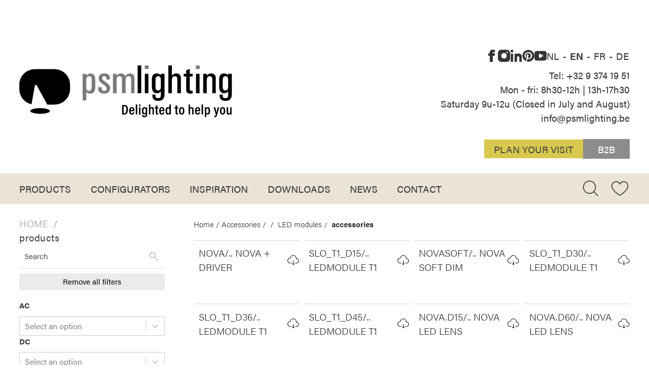

--- FILE ---
content_type: text/html; charset=UTF-8
request_url: https://psmlighting.be/en/products?type=342&category=accessories
body_size: 13602
content:
<!DOCTYPE html>
<html lang="en" class="antialiased">
    <head>
        <meta charset="utf-8" />
        <meta http-equiv="X-UA-Compatible" content="IE=edge" />
        <meta name="viewport" content="width=device-width, initial-scale=1.0, viewport-fit=cover" />
        <meta name="csrf-token" content="TLKvUZDbFwTqn3uuvCA0v2ZbtsAsMV7AVnTg6VkH" />
        <script type="module">
            window.__vite_plugin_react_preamble_installed__ = true
        </script>

        
        <link rel="alternate" hreflang="nl" href="https://psmlighting.be/producten" />
        
        <link rel="alternate" hreflang="en" href="https://psmlighting.be/en/products" />
        
        <link rel="alternate" hreflang="fr" href="https://psmlighting.be/fr/produits" />
        
        <link rel="alternate" hreflang="de" href="https://psmlighting.be/de/produkte" />
        
        <link rel="canonical" href="https://psmlighting.be/producten" />

        <link href="/favicon/apple-touch-icon.png" rel="apple-touch-icon" sizes="180x180" />
<link href="/favicon/favicon-32x32.png" rel="icon" sizes="32x32" type="image/png" />
<link href="/favicon/favicon-16x16.png" rel="icon" sizes="16x16" type="image/png" />
<link href="/favicon/site.webmanifest" rel="manifest" />
<link color="#353535" href="/favicon/safari-pinned-tab.svg" rel="mask-icon" />
<link href="/favicon/favicon.ico" rel="shortcut icon" />
<meta content="#ffc758" name="msapplication-TileColor" />
<meta content="/favicon/browserconfig.xml" name="msapplication-config" />
<meta content="#ffc758" name="theme-color" />

<title>
    
    
    
        Products &#124; PSM Lighting  
    
</title>







   




    




    














<meta property="og:site_name" content="PSM Lighting">
<meta property="og:type" content="website">
<meta property="og:locale" content="en">

    <meta property="og:title" content="Products &#124; PSM Lighting">






    

    

    
    

    

    

    

    


<!-- /snippets/_browser_appearance.antlers.html -->









<link rel="manifest" href="https://psmlighting.be/en/english/site.webmanifest">



<!-- End: /snippets/_browser_appearance.antlers.html -->



<script src="https://challenges.cloudflare.com/turnstile/v0/api.js" async defer></script>


<script src="//use.typekit.net/asl8tyb.js"></script>
<script>try{Typekit.load({ async: true });}catch(e){}</script>


<!-- Google Tag Manager -->
<script>(function(w,d,s,l,i){w[l]=w[l]||[];w[l].push({'gtm.start':
    new Date().getTime(),event:'gtm.js'});var f=d.getElementsByTagName(s)[0],
    j=d.createElement(s),dl=l!='dataLayer'?'&l='+l:'';j.async=true;j.src=
    'https://www.googletagmanager.com/gtm.js?id='+i+dl;f.parentNode.insertBefore(j,f);
    })(window,document,'script','dataLayer','GTM-TB84PFV');</script>
<!-- End Google Tag Manager -->


        
<script type="module">
    
    </script>
    <script type="module" src="https://psmlighting.be/build/assets/main-CfpuI9XZ.js" defer></script>

        <link rel="preload" as="style" href="https://psmlighting.be/build/assets/site-zBWpy7no.css" /><link rel="preload" as="style" href="https://psmlighting.be/build/assets/site-CEzdm8Kq.css" /><link rel="modulepreload" href="https://psmlighting.be/build/assets/site-BVD0EWlB.js" /><link rel="modulepreload" href="https://psmlighting.be/build/assets/_commonjsHelpers-BosuxZz1.js" /><link rel="stylesheet" href="https://psmlighting.be/build/assets/site-zBWpy7no.css" /><link rel="stylesheet" href="https://psmlighting.be/build/assets/site-CEzdm8Kq.css" /><script type="module" src="https://psmlighting.be/build/assets/site-BVD0EWlB.js"></script>
    </head>
    <body class="flex flex-col min-h-screen bg-white selection:bg-psm-yellow selection:text-white">
    
        
    
    
    <noscript>
        <style>
            nav.hidden,
            nav ul [x-cloak],
            nav ul li ul {
                display: block !important;
            }
        </style>
        <p class="relative z-50 py-3 px-4 bg-gray-100 border-b border-gray-200 text-center font-bold text-xs text-gray-600">This website requires Javascript for some parts to function properly. Your experience may vary.</p>
    </noscript>


    <a class="fixed z-50 px-4 py-2 text-sm font-bold text-white -translate-y-24 opacity-0 top-4 left-8 bg-primary focus-visible:translate-y-0 focus-visible:opacity-100 focus:outline-none focus-visible:ring-2 ring-primary ring-offset-2 motion-safe:transition-transform" href="#content">
    Skip to content
</a>

    

    <header
    class="relative flex flex-col max-md:h-[120px] transition-colors mb-1 lg:mt-16"
    :class="showMobileMenu ? 'bg-psm-light-gray' : ''"
    x-data="{
        showMobileMenu: false,
        showProductsMenu: false,
        showSearch: false,
    }"
    x-init="$watch('showSearch', (val) => {
        if (val) {
            $nextTick(() => {
                $refs.large_search.focus()
            })
        }
    })"
    @keyup.escape.window="showMobileMenu = false; showProductsMenu = false; showSearch = false"
    x-cloak
>
    
    <div
        class="w-full h-full fixed flex-1 left-0 top-0 right-0 bottom-0 z-[20] bg-black/50"
        x-show="showProductsMenu"
        x-transition.opacity
    ></div>

    
    <div
        class="w-full h-full fixed flex-1 flex min-w-[300px] lg:min-w-[720px] justify-center pt-[20vh] inset-0 z-[40] bg-black/50"
        @click.self="showSearch = false"
        x-transition.opacity
        x-show="showSearch"
    >
        <div class="mr-4 py-4">
            
            <form action="/en/products" method="GET"
                class="flex items-center bg-white px-8 group h-16 my-0 rounded">
                <button class="h-full flex items-center justify-center">
                    <svg class="w-8 h-8 text-psm-text-dark" xmlns="http://www.w3.org/2000/svg" width="32" height="32" viewBox="0 0 256 256"><path fill="currentColor" d="m228.24 219.76l-51.38-51.38a86.15 86.15 0 1 0-8.48 8.48l51.38 51.38a6 6 0 0 0 8.48-8.48ZM38 112a74 74 0 1 1 74 74a74.09 74.09 0 0 1-74-74Z"/></svg>
                </button>
                <input type="text" name="search" x-ref="large_search" placeholder="Search product"
                    class="border-none placeholder:uppercase text-psm-text-dark bg-transparent mb-[2px] focus:border-0 focus:outline-none focus:ring-0 placeholder-text-psm-text-dark font-medium px-4" />
            </form>
        </div>
    </div>

    <div class="container flex flex-col justify-center py-2 lg:py-4 flex-1">
        <div class="flex justify-between">
            <a
                class="flex justify-center lg:-mt-12"
                aria-label="Logo PSM Lighting"
                href="/en"
            >
                <img
                    src="/visuals/psm-logo.svg"
                    class="select-none w-[180px] md:w-[320px] lg:w-[420px]"
                    alt="PSM Lighting"
                />
            </a>

            <div class="flex-col gap-2 hidden md:flex">
                <div class="flex items-center justify-end gap-16">
                    <div class="flex gap-4 justify-end">
    
        <a
            class="p-1 -m-1 text-neutral hover:text-psm-yellow focus:outline-none focus-visible:ring-2 ring-psm-yellow"
            href="https://www.facebook.com/psmlighting" rel="noopener"
            aria-label="PSM Lighting on Facebook"
            target="_blank"
        >
            <svg class="w-5 h-5 overflow-visible fill-current" alt="facebook" aria-hidden="true" viewBox="0 0 140 140"><path d="M105.817 41.825a2.917 2.917 0 00-2.159-.992H81.667v-8.225c0-1.633.35-3.5 2.975-3.5h17.5a2.567 2.567 0 002.041-.875A2.917 2.917 0 00105 26.25V2.917A2.917 2.917 0 00102.083 0H76.825c-28 0-30.158 23.917-30.158 31.208v9.625H32.083a2.917 2.917 0 00-2.916 2.917v23.333A2.917 2.917 0 0032.083 70h14.584v67.083A2.917 2.917 0 0049.583 140H78.75a2.917 2.917 0 002.917-2.917V70h19.541a2.917 2.917 0 002.917-2.625l2.45-23.333a2.917 2.917 0 00-.758-2.217z"/></svg>
        </a>
    
        <a
            class="p-1 -m-1 text-neutral hover:text-psm-yellow focus:outline-none focus-visible:ring-2 ring-psm-yellow"
            href="https://www.instagram.com/psmlighting" rel="noopener"
            aria-label="PSM Lighting on Instagram"
            target="_blank"
        >
            <svg class="w-5 h-5 overflow-visible fill-current" alt="instagram" aria-hidden="true" viewBox="0 0 140 140"><path d="M102.083 0H37.917A37.975 37.975 0 000 37.917v64.166A37.975 37.975 0 0037.917 140h64.166A37.975 37.975 0 00140 102.083V37.917A37.975 37.975 0 00102.083 0zM70 102.083A32.083 32.083 0 11102.083 70 32.083 32.083 0 0170 102.083zm37.917-64.166a8.75 8.75 0 118.75-8.75 8.75 8.75 0 01-8.75 8.75z"/></svg>
        </a>
    
        <a
            class="p-1 -m-1 text-neutral hover:text-psm-yellow focus:outline-none focus-visible:ring-2 ring-psm-yellow"
            href="https://www.linkedin.com/company/psm-lighting" rel="noopener"
            aria-label="PSM Lighting on Linkedin"
            target="_blank"
        >
            <svg class="w-5 h-5 overflow-visible fill-current" alt="linkedin" aria-hidden="true" viewBox="0 0 140 140"><path d="M23.4 44.59h-4.75a12.76 12.76 0 00-9.73 2.19 9.44 9.44 0 00-2.35 7.12V131a9.08 9.08 0 002.3 7 9.24 9.24 0 006.82 2c2.22 0 4.15-.21 8.24-.06a12 12 0 009.25-2 9.1 9.1 0 002.29-7V53.9a9.44 9.44 0 00-2.34-7.12 12.68 12.68 0 00-9.73-2.19zM21 0A16.19 16.19 0 005.09 15.6 16.52 16.52 0 0021 31.86 16.12 16.12 0 0037 15.6 16.18 16.18 0 0021 0zM99.74 43.63a31.09 31.09 0 00-20.93 6.3A7.25 7.25 0 0077 46.34a6.08 6.08 0 00-4.52-1.78 119.08 119.08 0 00-15 .3c-4.16.84-6.18 3.79-6.18 9V131a9.14 9.14 0 002.28 7 12.06 12.06 0 009.26 2c4.47-.17 5.74.06 8.22.06a9.26 9.26 0 006.83-2 9.12 9.12 0 002.3-7V89.88A12.48 12.48 0 0192.93 76 12.44 12.44 0 01106 89.88V131a9.1 9.1 0 002.29 7 12 12 0 009.24 2c1.83-.07 4-.07 5.8 0a12.09 12.09 0 009.26-2 9.14 9.14 0 002.28-7V78.32a33.07 33.07 0 00-35.13-34.69z"/></svg>
        </a>
    
        <a
            class="p-1 -m-1 text-neutral hover:text-psm-yellow focus:outline-none focus-visible:ring-2 ring-psm-yellow"
            href="https://www.pinterest.com/psmlighting/boards" rel="noopener"
            aria-label="PSM Lighting on Pinterest"
            target="_blank"
        >
            <svg class="w-5 h-5 overflow-visible fill-current" alt="pinterest" aria-hidden="true" xmlns="http://www.w3.org/2000/svg" viewBox="0 0 496 512"><path d="M496 256c0 137-111 248-248 248 -25.6 0-50.2-3.9-73.4-11.1 10.1-16.5 25.2-43.5 30.8-65 3-11.6 15.4-59 15.4-59 8.1 15.4 31.7 28.5 56.8 28.5 74.8 0 128.7-68.8 128.7-154.3 0-81.9-66.9-143.2-152.9-143.2 -107 0-163.9 71.8-163.9 150.1 0 36.4 19.4 81.7 50.3 96.1 4.7 2.2 7.2 1.2 8.3-3.3 .8-3.4 5-20.3 6.9-28.1 .6-2.5.3-4.7-1.7-7.1 -10.1-12.5-18.3-35.3-18.3-56.6 0-54.7 41.4-107.6 112-107.6 60.9 0 103.6 41.5 103.6 100.9 0 67.1-33.9 113.6-78 113.6 -24.3 0-42.6-20.1-36.7-44.8 7-29.5 20.5-61.3 20.5-82.6 0-19-10.2-34.9-31.4-34.9 -24.9 0-44.9 25.7-44.9 60.2 0 22 7.4 36.8 7.4 36.8s-24.5 103.8-29 123.2c-5 21.4-3 51.6-.9 71.2C65.4 450.9 0 361.1 0 256 0 119 111 8 248 8c137 0 248 111 248 248Z"/></svg>
        </a>
    
        <a
            class="p-1 -m-1 text-neutral hover:text-psm-yellow focus:outline-none focus-visible:ring-2 ring-psm-yellow"
            href="https://www.youtube.com/channel/UCY7sX8Gs3sg8MO37p9QhTSw" rel="noopener"
            aria-label="PSM Lighting on Youtube"
            target="_blank"
        >
            <svg class="w-5 h-5 overflow-visible fill-current" alt="youtube" aria-hidden="true" viewBox="0 0 140 140"><path d="M115 15H25A25 25 0 000 40v60a25 25 0 0025 25h90a25 25 0 0025-25V40a25 25 0 00-25-25zM95.71 76.25L63.58 94.1A7.15 7.15 0 0153 87.85v-35.7a7.15 7.15 0 0110.6-6.26l32.11 17.86a7.15 7.15 0 010 12.5z"/></svg>
        </a>
    
</div>


                    <div class="block">
                        
    
    
        <a class=" hover:underline mr-[2px]" href="/producten">
            NL
        </a>
        
            <span class="mr-[2px]">-</span>
        
    
        <a class="font-bold hover:underline mr-[2px]" href="/en/products">
            EN
        </a>
        
            <span class="mr-[2px]">-</span>
        
    
        <a class=" hover:underline mr-[2px]" href="/fr/produits">
            FR
        </a>
        
            <span class="mr-[2px]">-</span>
        
    
        <a class=" hover:underline mr-[2px]" href="/de/produkte">
            DE
        </a>
        
    

                    </div>
                </div>

                <div class="flex flex-col mt-2 self-end max-md:text-center lg:text-right">
    <a href="tel:+32 9 374 19 51">Tel: +32 9 374 19 51</a>
    <span>Mon - fri: 8h30-12h | 13h-17h30</span>
    <span>Saturday 9u-12u (Closed in July and August)</span>
    <a href="mailto:info@psmlighting.be">info@psmlighting.be</a>
</div>


                <div class="flex items-center justify-end gap-4 mt-6 mb-2">
                    
    <a  class="
            focus:outline-none focus-visible:ring focus-visible:ring-offset-2
            
                bg-psm-yellow text-psm-dark uppercase px-2 py-1 hover:bg-psm-dark duration-300 hover:text-white flex items-center justify-center transition-colors
            
            px-4
        " href="https://outlook.office.com/book/BoekingspaginavoordeToonzaal@psmlighting.be/?ismsaljsauthenabled"
rel="noopener" target="_blank"


>
        Plan your visit
    </a>


                    <a href="https://b2b.psmlighting.be" class="flex items-center bg-black/45 text-white h-8 px-6 hover:bg-black/80">
                        B2B
                    </a>
                </div>
            </div>

            <div class="flex items-center justify-center md:hidden">
    <button class="flex flex-col h-8 w-8 rounded justify-center items-center group"
        @click="showMobileMenu = !showMobileMenu">
        <div class="h-[3px] w-5 my-[3px] rounded-full bg-black transition ease transform duration-300"
            :class="showMobileMenu ? 'rotate-45 translate-y-[9px] opacity-100' : ''"></div>
        <div class="h-[3px] w-5 my-[3px] rounded-full bg-black transition ease transform duration-300"
            :class="showMobileMenu ? 'opacity-0' : 'opacity-100'"></div>
        <div class="h-[3px] w-5 my-[3px] rounded-full bg-black transition ease transform duration-300"
            :class="showMobileMenu ? '-rotate-45 -translate-y-[9px] opacity-100' : ''"></div>
    </button>
</div>

        </div>
    </div>

    <nav
class="flex flex-col gap-8 md:hidden w-full items-center h-full absolute top-[120px] z-50 min-h-[calc(100vh-120px)] px-8 bg-psm-light-gray"
x-show="showMobileMenu"
x-transition
>
<ul class="flex flex-col gap-4 pt-8">
    <li class="flex justify-center">
        <a href="/en/products"
            class="text-center uppercase tracking-wider text-lg font-light transition-colors text-psm-dark hover:text-psm-yellow">
            products
        </a>
    </li>

    
        <li class="flex justify-center">
            <a href="/en/configurators"
                class="text-center uppercase tracking-wider text-lg font-light transition-colors text-psm-dark hover:text-psm-yellow">
                Configurators
            </a>
        </li>
    
        <li class="flex justify-center">
            <a href="/en/inspiration/books"
                class="text-center uppercase tracking-wider text-lg font-light transition-colors text-psm-dark hover:text-psm-yellow">
                Inspiration
            </a>
        </li>
    
        <li class="flex justify-center">
            <a href="/en/downloads/collections"
                class="text-center uppercase tracking-wider text-lg font-light transition-colors text-psm-dark hover:text-psm-yellow">
                Downloads
            </a>
        </li>
    
        <li class="flex justify-center">
            <a href="/en/news/sustainability"
                class="text-center uppercase tracking-wider text-lg font-light transition-colors text-psm-dark hover:text-psm-yellow">
                News
            </a>
        </li>
    
        <li class="flex justify-center">
            <a href="/en/contact"
                class="text-center uppercase tracking-wider text-lg font-light transition-colors text-psm-dark hover:text-psm-yellow">
                Contact
            </a>
        </li>
    
</ul>

<div class="flex gap-4 justify-end">
    
        <a
            class="p-1 -m-1 text-neutral hover:text-psm-yellow focus:outline-none focus-visible:ring-2 ring-psm-yellow"
            href="https://www.facebook.com/psmlighting" rel="noopener"
            aria-label="PSM Lighting on Facebook"
            target="_blank"
        >
            <svg class="w-5 h-5 overflow-visible fill-current" alt="facebook" aria-hidden="true" viewBox="0 0 140 140"><path d="M105.817 41.825a2.917 2.917 0 00-2.159-.992H81.667v-8.225c0-1.633.35-3.5 2.975-3.5h17.5a2.567 2.567 0 002.041-.875A2.917 2.917 0 00105 26.25V2.917A2.917 2.917 0 00102.083 0H76.825c-28 0-30.158 23.917-30.158 31.208v9.625H32.083a2.917 2.917 0 00-2.916 2.917v23.333A2.917 2.917 0 0032.083 70h14.584v67.083A2.917 2.917 0 0049.583 140H78.75a2.917 2.917 0 002.917-2.917V70h19.541a2.917 2.917 0 002.917-2.625l2.45-23.333a2.917 2.917 0 00-.758-2.217z"/></svg>
        </a>
    
        <a
            class="p-1 -m-1 text-neutral hover:text-psm-yellow focus:outline-none focus-visible:ring-2 ring-psm-yellow"
            href="https://www.instagram.com/psmlighting" rel="noopener"
            aria-label="PSM Lighting on Instagram"
            target="_blank"
        >
            <svg class="w-5 h-5 overflow-visible fill-current" alt="instagram" aria-hidden="true" viewBox="0 0 140 140"><path d="M102.083 0H37.917A37.975 37.975 0 000 37.917v64.166A37.975 37.975 0 0037.917 140h64.166A37.975 37.975 0 00140 102.083V37.917A37.975 37.975 0 00102.083 0zM70 102.083A32.083 32.083 0 11102.083 70 32.083 32.083 0 0170 102.083zm37.917-64.166a8.75 8.75 0 118.75-8.75 8.75 8.75 0 01-8.75 8.75z"/></svg>
        </a>
    
        <a
            class="p-1 -m-1 text-neutral hover:text-psm-yellow focus:outline-none focus-visible:ring-2 ring-psm-yellow"
            href="https://www.linkedin.com/company/psm-lighting" rel="noopener"
            aria-label="PSM Lighting on Linkedin"
            target="_blank"
        >
            <svg class="w-5 h-5 overflow-visible fill-current" alt="linkedin" aria-hidden="true" viewBox="0 0 140 140"><path d="M23.4 44.59h-4.75a12.76 12.76 0 00-9.73 2.19 9.44 9.44 0 00-2.35 7.12V131a9.08 9.08 0 002.3 7 9.24 9.24 0 006.82 2c2.22 0 4.15-.21 8.24-.06a12 12 0 009.25-2 9.1 9.1 0 002.29-7V53.9a9.44 9.44 0 00-2.34-7.12 12.68 12.68 0 00-9.73-2.19zM21 0A16.19 16.19 0 005.09 15.6 16.52 16.52 0 0021 31.86 16.12 16.12 0 0037 15.6 16.18 16.18 0 0021 0zM99.74 43.63a31.09 31.09 0 00-20.93 6.3A7.25 7.25 0 0077 46.34a6.08 6.08 0 00-4.52-1.78 119.08 119.08 0 00-15 .3c-4.16.84-6.18 3.79-6.18 9V131a9.14 9.14 0 002.28 7 12.06 12.06 0 009.26 2c4.47-.17 5.74.06 8.22.06a9.26 9.26 0 006.83-2 9.12 9.12 0 002.3-7V89.88A12.48 12.48 0 0192.93 76 12.44 12.44 0 01106 89.88V131a9.1 9.1 0 002.29 7 12 12 0 009.24 2c1.83-.07 4-.07 5.8 0a12.09 12.09 0 009.26-2 9.14 9.14 0 002.28-7V78.32a33.07 33.07 0 00-35.13-34.69z"/></svg>
        </a>
    
        <a
            class="p-1 -m-1 text-neutral hover:text-psm-yellow focus:outline-none focus-visible:ring-2 ring-psm-yellow"
            href="https://www.pinterest.com/psmlighting/boards" rel="noopener"
            aria-label="PSM Lighting on Pinterest"
            target="_blank"
        >
            <svg class="w-5 h-5 overflow-visible fill-current" alt="pinterest" aria-hidden="true" xmlns="http://www.w3.org/2000/svg" viewBox="0 0 496 512"><path d="M496 256c0 137-111 248-248 248 -25.6 0-50.2-3.9-73.4-11.1 10.1-16.5 25.2-43.5 30.8-65 3-11.6 15.4-59 15.4-59 8.1 15.4 31.7 28.5 56.8 28.5 74.8 0 128.7-68.8 128.7-154.3 0-81.9-66.9-143.2-152.9-143.2 -107 0-163.9 71.8-163.9 150.1 0 36.4 19.4 81.7 50.3 96.1 4.7 2.2 7.2 1.2 8.3-3.3 .8-3.4 5-20.3 6.9-28.1 .6-2.5.3-4.7-1.7-7.1 -10.1-12.5-18.3-35.3-18.3-56.6 0-54.7 41.4-107.6 112-107.6 60.9 0 103.6 41.5 103.6 100.9 0 67.1-33.9 113.6-78 113.6 -24.3 0-42.6-20.1-36.7-44.8 7-29.5 20.5-61.3 20.5-82.6 0-19-10.2-34.9-31.4-34.9 -24.9 0-44.9 25.7-44.9 60.2 0 22 7.4 36.8 7.4 36.8s-24.5 103.8-29 123.2c-5 21.4-3 51.6-.9 71.2C65.4 450.9 0 361.1 0 256 0 119 111 8 248 8c137 0 248 111 248 248Z"/></svg>
        </a>
    
        <a
            class="p-1 -m-1 text-neutral hover:text-psm-yellow focus:outline-none focus-visible:ring-2 ring-psm-yellow"
            href="https://www.youtube.com/channel/UCY7sX8Gs3sg8MO37p9QhTSw" rel="noopener"
            aria-label="PSM Lighting on Youtube"
            target="_blank"
        >
            <svg class="w-5 h-5 overflow-visible fill-current" alt="youtube" aria-hidden="true" viewBox="0 0 140 140"><path d="M115 15H25A25 25 0 000 40v60a25 25 0 0025 25h90a25 25 0 0025-25V40a25 25 0 00-25-25zM95.71 76.25L63.58 94.1A7.15 7.15 0 0153 87.85v-35.7a7.15 7.15 0 0110.6-6.26l32.11 17.86a7.15 7.15 0 010 12.5z"/></svg>
        </a>
    
</div>


<div class="flex items-center gap-4 justify-center">
    <form
        action="/en/products"
        method="GET"
        class="items-center bg-psm-light-gray justify-center px-1 2xl:px-4 group my-0 flex rounded-sm group focus-within:bg-neutral-50"
        x-data="{ showMobileSearch: false }"
    >
        <button class="h-full flex items-center justify-center" @click="showMobileSearch = !showMobileSearch" type="button">
            <svg class="w-7 h-7 text-psm-dark" xmlns="http://www.w3.org/2000/svg" width="32" height="32" viewBox="0 0 256 256"><path fill="currentColor" d="m228.24 219.76l-51.38-51.38a86.15 86.15 0 1 0-8.48 8.48l51.38 51.38a6 6 0 0 0 8.48-8.48ZM38 112a74 74 0 1 1 74 74a74.09 74.09 0 0 1-74-74Z"/></svg>
        </button>

        <input
            x-show="showMobileSearch"
            type="text"
            name="search"
            placeholder="Search product"
            class="border-none placeholder:uppercase text-psm-text-dark bg-transparent mb-[1px] self-center text-center h-[40px] focus:border-0 focus:outline-none focus:ring-0 placeholder-text-psm-text-dark focus:bg-neutral-50"
        />
    </form>

    <a x-data href="/en/wishlist" class="relative w-8 h-8 group">
    <svg class="w-8 h-8 text-psm-dark flex-shrink-0 group-hover:text-psm-yellow transition-colors" xmlns="http://www.w3.org/2000/svg" width="32" height="32" viewBox="0 0 256 256"><path fill="currentColor" d="M178 34c-21 0-39.26 9.47-50 25.34C117.26 43.47 99 34 78 34a60.07 60.07 0 0 0-60 60c0 29.2 18.2 59.59 54.1 90.31a334.68 334.68 0 0 0 53.06 37a6 6 0 0 0 5.68 0a334.68 334.68 0 0 0 53.06-37C219.8 153.59 238 123.2 238 94a60.07 60.07 0 0 0-60-60Zm-50 175.11C111.59 199.64 30 149.72 30 94a48.05 48.05 0 0 1 48-48c20.28 0 37.31 10.83 44.45 28.27a6 6 0 0 0 11.1 0C140.69 56.83 157.72 46 178 46a48.05 48.05 0 0 1 48 48c0 55.72-81.59 105.64-98 115.11Z"/></svg>
    <span
        class="absolute top-[-3px] right-[-3px] text-[10px] w-4 h-4 border border-white/50 rounded-full flex items-center justify-center text-psm-dark bg-psm-yellow z-[10] font-bold group-hover:text-white transition-colors"
        x-text="$store.wishlist.count"
        x-show="$store.wishlist.count > 0"
    ></span>
</a>

</div>

<div class="flex items-center justify-center text-center"><div class="flex flex-col mt-2 self-end max-md:text-center lg:text-right">
    <a href="tel:+32 9 374 19 51">Tel: +32 9 374 19 51</a>
    <span>Mon - fri: 8h30-12h | 13h-17h30</span>
    <span>Saturday 9u-12u (Closed in July and August)</span>
    <a href="mailto:info@psmlighting.be">info@psmlighting.be</a>
</div>
</div>

<div class="block">
    
    
        <a class=" hover:underline mr-[2px]" href="/producten">
            NL
        </a>
        
            <span class="mr-[2px]">-</span>
        
    
        <a class="font-bold hover:underline mr-[2px]" href="/en/products">
            EN
        </a>
        
            <span class="mr-[2px]">-</span>
        
    
        <a class=" hover:underline mr-[2px]" href="/fr/produits">
            FR
        </a>
        
            <span class="mr-[2px]">-</span>
        
    
        <a class=" hover:underline mr-[2px]" href="/de/produkte">
            DE
        </a>
        
    
</div>

</nav>


    <nav class="hidden md:block bg-psm-light-gray text-psm-text-dark relative h-[60px]"
    @click.outside="showProductsMenu = false" @keyup.escape.window="showProductsMenu = false" x-cloak>
    <div class="flex items-center h-full container">
        <ul class="flex items-center space-x-4 lg:space-x-4 xl:space-x-8 py-4 flex-1 max-lg:text-[15px]">
            <li>
                <button class="uppercase hover:underline" type="button" @click="showProductsMenu = !showProductsMenu">
                    Products
                </button>
            </li>
            
                <li>
                    <a href="/en/configurators"
                        class="uppercase underline-offset-4 hover:underline ">
                        Configurators
                    </a>
                </li>
            
                <li>
                    <a href="/en/inspiration/books"
                        class="uppercase underline-offset-4 hover:underline ">
                        Inspiration
                    </a>
                </li>
            
                <li>
                    <a href="/en/downloads/collections"
                        class="uppercase underline-offset-4 hover:underline ">
                        Downloads
                    </a>
                </li>
            
                <li>
                    <a href="/en/news/sustainability"
                        class="uppercase underline-offset-4 hover:underline ">
                        News
                    </a>
                </li>
            
                <li>
                    <a href="/en/contact"
                        class="uppercase underline-offset-4 hover:underline ">
                        Contact
                    </a>
                </li>
            
        </ul>

        <div class="flex items-center 2xl:mr-4 py-4">
    
    <form action="/en/products" method="GET"
        class="items-center bg-white px-1 2xl:px-4 group h-6 2xl:h-8 my-0 hidden 2xl:flex rounded-sm group focus-within:bg-neutral-50">
        <button class="h-full flex items-center justify-center">
            <svg class="w-5 h-5 text-psm-dark" xmlns="http://www.w3.org/2000/svg" width="32" height="32" viewBox="0 0 256 256"><path fill="currentColor" d="m228.24 219.76l-51.38-51.38a86.15 86.15 0 1 0-8.48 8.48l51.38 51.38a6 6 0 0 0 8.48-8.48ZM38 112a74 74 0 1 1 74 74a74.09 74.09 0 0 1-74-74Z"/></svg>
        </button>
        <input type="text" name="search" placeholder="Search product"
            class="border-none placeholder:uppercase text-psm-text-dark bg-transparent mb-[1px] h-[23px] 2xl:h-[28px] text-sm xl:text-base focus:border-0 focus:outline-none focus:ring-0 placeholder-neutral-700 focus:bg-neutral-50" />
    </form>


    <button @click="showSearch = true" class="mx-4 block 2xl:hidden" type="button">
        <svg class="w-8 h-8 text-psm-dark hover:text-psm-yellow transition-colors" xmlns="http://www.w3.org/2000/svg" width="32" height="32" viewBox="0 0 256 256"><path fill="currentColor" d="m228.24 219.76l-51.38-51.38a86.15 86.15 0 1 0-8.48 8.48l51.38 51.38a6 6 0 0 0 8.48-8.48ZM38 112a74 74 0 1 1 74 74a74.09 74.09 0 0 1-74-74Z"/></svg>
    </button>
</div>

        <a x-data href="/en/wishlist" class="relative w-8 h-8 group">
    <svg class="w-8 h-8 text-psm-dark flex-shrink-0 group-hover:text-psm-yellow transition-colors" xmlns="http://www.w3.org/2000/svg" width="32" height="32" viewBox="0 0 256 256"><path fill="currentColor" d="M178 34c-21 0-39.26 9.47-50 25.34C117.26 43.47 99 34 78 34a60.07 60.07 0 0 0-60 60c0 29.2 18.2 59.59 54.1 90.31a334.68 334.68 0 0 0 53.06 37a6 6 0 0 0 5.68 0a334.68 334.68 0 0 0 53.06-37C219.8 153.59 238 123.2 238 94a60.07 60.07 0 0 0-60-60Zm-50 175.11C111.59 199.64 30 149.72 30 94a48.05 48.05 0 0 1 48-48c20.28 0 37.31 10.83 44.45 28.27a6 6 0 0 0 11.1 0C140.69 56.83 157.72 46 178 46a48.05 48.05 0 0 1 48 48c0 55.72-81.59 105.64-98 115.11Z"/></svg>
    <span
        class="absolute top-[-3px] right-[-3px] text-[10px] w-4 h-4 border border-white/50 rounded-full flex items-center justify-center text-psm-dark bg-psm-yellow z-[10] font-bold group-hover:text-white transition-colors"
        x-text="$store.wishlist.count"
        x-show="$store.wishlist.count > 0"
    ></span>
</a>

        
    </div>

    <div
    x-transition.opacity
    x-show="showProductsMenu"
    x-data="{ activeFilter: 1 }"
    x-intersect:leave="showProductsMenu = false"
    class="w-full bg-transparent text-psm-dark absolute left-0 flex z-[50] justify-center"
    @click.self="showProductsMenu = false"
>
<div class="container w-full" @click.self="showProductsMenu = false">
    <div class="flex gap-1 items-center">
        
            <button
                class="text-left w-1/6 py-2 px-4 flex items-center uppercase text-sm justify-between"
                :class="activeFilter == 1 ? 'bg-psm-light-gray text-psm-dark underline' : 'bg-psm-darker-gray text-white'"
                @click="activeFilter = 1"
            >
                Indoor
                
                    <svg class="w-5 h-5 rotate-90 text-psm-dark-gray" xmlns="http://www.w3.org/2000/svg" width="32" height="32" viewBox="0 0 24 24"><path fill="currentColor" d="M8 5v14l11-7z"/></svg>
                
            </button>
        
            <button
                class="text-left w-1/6 py-2 px-4 flex items-center uppercase text-sm justify-between"
                :class="activeFilter == 2 ? 'bg-psm-light-gray text-psm-dark underline' : 'bg-psm-darker-gray text-white'"
                @click="activeFilter = 2"
            >
                Outdoor
                
                    <svg class="w-5 h-5 rotate-90 text-psm-dark-gray" xmlns="http://www.w3.org/2000/svg" width="32" height="32" viewBox="0 0 24 24"><path fill="currentColor" d="M8 5v14l11-7z"/></svg>
                
            </button>
        
            <button
                class="text-left w-1/6 py-2 px-4 flex items-center uppercase text-sm justify-between"
                :class="activeFilter == 3 ? 'bg-psm-light-gray text-psm-dark underline' : 'bg-psm-darker-gray text-white'"
                @click="activeFilter = 3"
            >
                Accessories
                
                    <svg class="w-5 h-5 rotate-90 text-psm-dark-gray" xmlns="http://www.w3.org/2000/svg" width="32" height="32" viewBox="0 0 24 24"><path fill="currentColor" d="M8 5v14l11-7z"/></svg>
                
            </button>
        
    </div>

    <div class="grid grid-cols-12 bg-gradient-to-b from-psm-light-gray to-psm-indoor px-1 py-2 min-h-[300px]">
        
            <div x-show="activeFilter == 1" class="grid grid-cols-12 w-full col-span-12 lg:col-span-8 text-sm pl-4">
                
                
                    <div class="flex flex-col justify-start items-start 2xl:gap-[8px] col-span-3 p-2">
                        
                        <p class="font-bold text-sm xl:text-base truncate break-before-all max-w-[10rem]"
                            title="Ceiling">
                            Ceiling
                        </p>

                        
                        
                            
                                <a 
                                    href="/en/products?type=131"                                    
                                    class="hover:underline cursor-pointer text-[14px] 2xl:text-[17px]"
                                >
                                    Spotlights
                                </a>
                            
                        
                            
                                <a 
                                    href="/en/products?type=132"                                    
                                    class="hover:underline cursor-pointer text-[14px] 2xl:text-[17px]"
                                >
                                    Downlights retrofit
                                </a>
                            
                        
                            
                                <a 
                                    href="/en/products?type=133"                                    
                                    class="hover:underline cursor-pointer text-[14px] 2xl:text-[17px]"
                                >
                                    Downlights ledmodule
                                </a>
                            
                        
                            
                                <a 
                                    href="/en/products?type=211"                                    
                                    class="hover:underline cursor-pointer text-[14px] 2xl:text-[17px]"
                                >
                                    Downlights system
                                </a>
                            
                        
                            
                                <a 
                                    href="/en/products?type=134"                                    
                                    class="hover:underline cursor-pointer text-[14px] 2xl:text-[17px]"
                                >
                                    Profiles
                                </a>
                            
                        
                            
                                <a 
                                    href="/en/products?type=135"                                    
                                    class="hover:underline cursor-pointer text-[14px] 2xl:text-[17px]"
                                >
                                    Luminaires
                                </a>
                            
                        
                            
                                <a 
                                    href="/en/products?type=130"                                    
                                    class="hover:underline cursor-pointer text-[14px] 2xl:text-[17px]"
                                >
                                    Pendants
                                </a>
                            
                        
                            
                                <a 
                                    href="/en/products?type=210"                                    
                                    class="hover:underline cursor-pointer text-[14px] 2xl:text-[17px]"
                                >
                                    Track
                                </a>
                            
                        
                            
                                <a 
                                    href="/en/products?type=221"                                    
                                    class="hover:underline cursor-pointer text-[14px] 2xl:text-[17px]"
                                >
                                    Stiletto System
                                </a>
                            
                        
                    </div>
                
                    <div class="flex flex-col justify-start items-start 2xl:gap-[8px] col-span-3 p-2">
                        
                        <p class="font-bold text-sm xl:text-base truncate break-before-all max-w-[10rem]"
                            title="Wall">
                            Wall
                        </p>

                        
                        
                            
                                <a 
                                    href="/en/products?type=137"                                    
                                    class="hover:underline cursor-pointer text-[14px] 2xl:text-[17px]"
                                >
                                    Wall lights
                                </a>
                            
                        
                            
                                <a 
                                    href="/en/products?type=136"                                    
                                    class="hover:underline cursor-pointer text-[14px] 2xl:text-[17px]"
                                >
                                    Recessed wall lights
                                </a>
                            
                        
                    </div>
                
                    <div class="flex flex-col justify-start items-start 2xl:gap-[8px] col-span-3 p-2">
                        
                        <p class="font-bold text-sm xl:text-base truncate break-before-all max-w-[10rem]"
                            title="Floor">
                            Floor
                        </p>

                        
                        
                            
                                <a 
                                    href="/en/products?type=138"                                    
                                    class="hover:underline cursor-pointer text-[14px] 2xl:text-[17px]"
                                >
                                    In-ground luminaires
                                </a>
                            
                        
                            
                                <a 
                                    href="/en/products?type=140"                                    
                                    class="hover:underline cursor-pointer text-[14px] 2xl:text-[17px]"
                                >
                                    Table lights
                                </a>
                            
                        
                            
                                <a 
                                    href="/en/products?type=141"                                    
                                    class="hover:underline cursor-pointer text-[14px] 2xl:text-[17px]"
                                >
                                    Floor luminaires
                                </a>
                            
                        
                    </div>
                
                    <div class="flex flex-col justify-start items-start 2xl:gap-[8px] col-span-3 p-2">
                        
                        <p class="font-bold text-sm xl:text-base truncate break-before-all max-w-[10rem]"
                            title="Application">
                            Application
                        </p>

                        
                        
                            
                                <a 
                                    href="/en/products?type=110"                                    
                                    class="hover:underline cursor-pointer text-[14px] 2xl:text-[17px]"
                                >
                                    Bathroom
                                </a>
                            
                        
                            
                                <a 
                                    href="/en/products?type=111"                                    
                                    class="hover:underline cursor-pointer text-[14px] 2xl:text-[17px]"
                                >
                                    Office
                                </a>
                            
                        
                            
                                <a 
                                    href="/en/products?type=112"                                    
                                    class="hover:underline cursor-pointer text-[14px] 2xl:text-[17px]"
                                >
                                    Bedroom
                                </a>
                            
                        
                            
                                <a 
                                    href="/en/products?type=113"                                    
                                    class="hover:underline cursor-pointer text-[14px] 2xl:text-[17px]"
                                >
                                    Kitchen
                                </a>
                            
                        
                            
                                <a 
                                    href="/en/products?type=114"                                    
                                    class="hover:underline cursor-pointer text-[14px] 2xl:text-[17px]"
                                >
                                    Staircase lighting
                                </a>
                            
                        
                            
                                <a 
                                    href="/en/products?type=115"                                    
                                    class="hover:underline cursor-pointer text-[14px] 2xl:text-[17px]"
                                >
                                    Display lighting
                                </a>
                            
                        
                            
                                <a href="/en/drivers"
                                    class="hover:underline cursor-pointer text-[14px] 2xl:text-[17px]
                                    font-bold
                                    ">
                                    Drivers
                                </a>
                            
                        
                    </div>
                

                
                <div class="col-span-12 flex h-full items-end px-2 py-2 font-medium text-psm-text-dark text-xs opacity-75">
                    <div class="flex-1">
                        <a x-show="activeFilter == 1" href="/en/products?type=1" class="hover:underline">
                            View indoor lights
                        </a>
                        <a x-show="activeFilter == 2" href="/en/products?type=2" class="hover:underline">
                            View outdoor lights
                        </a>
                        <a x-show="activeFilter == 3" href="/en/products?type=0&category=accessories" class="hover:underline">
                            View accessories
                        </a>
                    </div>

                    <a class="justify-self-end pr-8 hover:underline underline-offset-4 " href="/en/products">
                        View all products
                    </a>

                </div>
            </div>
        
            <div x-show="activeFilter == 2" class="grid grid-cols-12 w-full col-span-12 lg:col-span-8 text-sm pl-4">
                
                
                    <div class="flex flex-col justify-start items-start 2xl:gap-[8px] col-span-3 p-2">
                        
                        <p class="font-bold text-sm xl:text-base truncate break-before-all max-w-[10rem]"
                            title="Ceiling">
                            Ceiling
                        </p>

                        
                        
                            
                                <a 
                                    href="/en/products?type=144"                                    
                                    class="hover:underline cursor-pointer text-[14px] 2xl:text-[17px]"
                                >
                                    Downlights
                                </a>
                            
                        
                            
                                <a 
                                    href="/en/products?type=146"                                    
                                    class="hover:underline cursor-pointer text-[14px] 2xl:text-[17px]"
                                >
                                    Luminaires
                                </a>
                            
                        
                    </div>
                
                    <div class="flex flex-col justify-start items-start 2xl:gap-[8px] col-span-3 p-2">
                        
                        <p class="font-bold text-sm xl:text-base truncate break-before-all max-w-[10rem]"
                            title="Wall">
                            Wall
                        </p>

                        
                        
                            
                                <a 
                                    href="/en/products?type=142"                                    
                                    class="hover:underline cursor-pointer text-[14px] 2xl:text-[17px]"
                                >
                                    Wall lights outdoor
                                </a>
                            
                        
                            
                                <a 
                                    href="/en/products?type=143"                                    
                                    class="hover:underline cursor-pointer text-[14px] 2xl:text-[17px]"
                                >
                                    Orientation lighting
                                </a>
                            
                        
                            
                                <a 
                                    href="/en/products?type=148"                                    
                                    class="hover:underline cursor-pointer text-[14px] 2xl:text-[17px]"
                                >
                                    House number lighting
                                </a>
                            
                        
                    </div>
                
                    <div class="flex flex-col justify-start items-start 2xl:gap-[8px] col-span-3 p-2">
                        
                        <p class="font-bold text-sm xl:text-base truncate break-before-all max-w-[10rem]"
                            title="Floor">
                            Floor
                        </p>

                        
                        
                            
                                <a 
                                    href="/en/products?type=155"                                    
                                    class="hover:underline cursor-pointer text-[14px] 2xl:text-[17px]"
                                >
                                    Connecting pillar
                                </a>
                            
                        
                            
                                <a 
                                    href="/en/products?type=139"                                    
                                    class="hover:underline cursor-pointer text-[14px] 2xl:text-[17px]"
                                >
                                    In-ground luminaires - inox
                                </a>
                            
                        
                            
                                <a 
                                    href="/en/products?type=149"                                    
                                    class="hover:underline cursor-pointer text-[14px] 2xl:text-[17px]"
                                >
                                    Garden bollard
                                </a>
                            
                        
                            
                                <a 
                                    href="/en/products?type=150"                                    
                                    class="hover:underline cursor-pointer text-[14px] 2xl:text-[17px]"
                                >
                                    Garden bollard on spike
                                </a>
                            
                        
                            
                                <a 
                                    href="/en/products?type=152"                                    
                                    class="hover:underline cursor-pointer text-[14px] 2xl:text-[17px]"
                                >
                                    Table lights
                                </a>
                            
                        
                    </div>
                
                    <div class="flex flex-col justify-start items-start 2xl:gap-[8px] col-span-3 p-2">
                        
                        <p class="font-bold text-sm xl:text-base truncate break-before-all max-w-[10rem]"
                            title="Application">
                            Application
                        </p>

                        
                        
                            
                                <a 
                                    href="/en/products?type=127"                                    
                                    class="hover:underline cursor-pointer text-[14px] 2xl:text-[17px]"
                                >
                                    Terrace
                                </a>
                            
                        
                            
                                <a 
                                    href="/en/products?type=128"                                    
                                    class="hover:underline cursor-pointer text-[14px] 2xl:text-[17px]"
                                >
                                    Sensor
                                </a>
                            
                        
                            
                                <a href="/en/drivers"
                                    class="hover:underline cursor-pointer text-[14px] 2xl:text-[17px]
                                    font-bold
                                    ">
                                    Outdoor drivers
                                </a>
                            
                        
                    </div>
                

                
                <div class="col-span-12 flex h-full items-end px-2 py-2 font-medium text-psm-text-dark text-xs opacity-75">
                    <div class="flex-1">
                        <a x-show="activeFilter == 1" href="/en/products?type=1" class="hover:underline">
                            View indoor lights
                        </a>
                        <a x-show="activeFilter == 2" href="/en/products?type=2" class="hover:underline">
                            View outdoor lights
                        </a>
                        <a x-show="activeFilter == 3" href="/en/products?type=0&category=accessories" class="hover:underline">
                            View accessories
                        </a>
                    </div>

                    <a class="justify-self-end pr-8 hover:underline underline-offset-4 " href="/en/products">
                        View all products
                    </a>

                </div>
            </div>
        
            <div x-show="activeFilter == 3" class="grid grid-cols-12 w-full col-span-12 lg:col-span-8 text-sm pl-4">
                
                
                    <div class="flex flex-col justify-start items-start 2xl:gap-[8px] col-span-3 p-2">
                        
                        <p class="font-bold text-sm xl:text-base truncate break-before-all max-w-[10rem]"
                            title="Ceiling base for spot or pendant">
                            Ceiling base for spot or pendant
                        </p>

                        
                        
                            
                                <a
                                    href="/en/products?type=308&category=accessories"
                                    class="hover:underline cursor-pointer text-[14px] 2xl:text-[17px]
                                    
                                    "
                                >
                                    Rosette up
                                </a>
                            
                            
                        
                            
                                <a
                                    href="/en/products?type=309&category=accessories"
                                    class="hover:underline cursor-pointer text-[14px] 2xl:text-[17px]
                                    
                                    "
                                >
                                    Rosette in
                                </a>
                            
                            
                        
                            
                                <a
                                    href="/en/products?type=313&category=accessories"
                                    class="hover:underline cursor-pointer text-[14px] 2xl:text-[17px]
                                    
                                    "
                                >
                                    Ceiling base square
                                </a>
                            
                            
                        
                            
                                <a
                                    href="/en/products?type=314&category=accessories"
                                    class="hover:underline cursor-pointer text-[14px] 2xl:text-[17px]
                                    
                                    "
                                >
                                    Ceiling base round
                                </a>
                            
                            
                        
                    </div>
                
                    <div class="flex flex-col justify-start items-start 2xl:gap-[8px] col-span-3 p-2">
                        
                        <p class="font-bold text-sm xl:text-base truncate break-before-all max-w-[10rem]"
                            title="Components">
                            Components
                        </p>

                        
                        
                            
                                <a
                                    href="/en/products?type=350&category=accessories"
                                    class="hover:underline cursor-pointer text-[14px] 2xl:text-[17px]
                                    
                                    "
                                >
                                    Jack
                                </a>
                            
                            
                        
                            
                                <a
                                    href="/en/products?type=351&category=accessories"
                                    class="hover:underline cursor-pointer text-[14px] 2xl:text-[17px]
                                    
                                    "
                                >
                                    Kneejoints
                                </a>
                            
                            
                        
                            
                                <a
                                    href="/en/products?type=319&category=accessories"
                                    class="hover:underline cursor-pointer text-[14px] 2xl:text-[17px]
                                    
                                    "
                                >
                                    Transformer box
                                </a>
                            
                            
                        
                            
                                <a
                                    href="/en/products?type=352&category=accessories"
                                    class="hover:underline cursor-pointer text-[14px] 2xl:text-[17px]
                                    
                                    "
                                >
                                    Connector
                                </a>
                            
                            
                        
                            
                                <a
                                    href="/en/products?type=359&category=accessories"
                                    class="hover:underline cursor-pointer text-[14px] 2xl:text-[17px]
                                    
                                    "
                                >
                                    Transformer cabinet
                                </a>
                            
                            
                        
                            
                                <a
                                    href="/en/products?type=358&category=accessories"
                                    class="hover:underline cursor-pointer text-[14px] 2xl:text-[17px]
                                    
                                    "
                                >
                                    Cable tray
                                </a>
                            
                            
                        
                            
                                <a
                                    href="/en/products?type=353&category=accessories"
                                    class="hover:underline cursor-pointer text-[14px] 2xl:text-[17px]
                                    
                                    "
                                >
                                    Spare glass
                                </a>
                            
                            
                        
                            
                                <a
                                    href="/en/products?type=354&category=accessories"
                                    class="hover:underline cursor-pointer text-[14px] 2xl:text-[17px]
                                    
                                    "
                                >
                                    Cable
                                </a>
                            
                            
                        
                            
                                <a
                                    href="/en/products?type=355&category=accessories"
                                    class="hover:underline cursor-pointer text-[14px] 2xl:text-[17px]
                                    
                                    "
                                >
                                    Filters
                                </a>
                            
                            
                        
                            
                                <a
                                    href="/en/products?type=356&category=accessories"
                                    class="hover:underline cursor-pointer text-[14px] 2xl:text-[17px]
                                    
                                    "
                                >
                                    Reflector
                                </a>
                            
                            
                        
                            
                                <a
                                    href="/en/products?type=357&category=accessories"
                                    class="hover:underline cursor-pointer text-[14px] 2xl:text-[17px]
                                    
                                    "
                                >
                                    Spare parts
                                </a>
                            
                            
                        
                    </div>
                
                    <div class="flex flex-col justify-start items-start 2xl:gap-[8px] col-span-3 p-2">
                        
                        <p class="font-bold text-sm xl:text-base truncate break-before-all max-w-[10rem]"
                            title="Outdoor accessories">
                            Outdoor accessories
                        </p>

                        
                        
                            
                                <a
                                    href="/en/products?type=370&category=accessories"
                                    class="hover:underline cursor-pointer text-[14px] 2xl:text-[17px]
                                    
                                    "
                                >
                                    Spare glass outdoor
                                </a>
                            
                            
                        
                            
                                <a
                                    href="/en/products?type=371&category=accessories"
                                    class="hover:underline cursor-pointer text-[14px] 2xl:text-[17px]
                                    
                                    "
                                >
                                    Spare parts outdoor
                                </a>
                            
                            
                        
                            
                                <a
                                    href="/en/products?type=372&category=accessories"
                                    class="hover:underline cursor-pointer text-[14px] 2xl:text-[17px]
                                    
                                    "
                                >
                                    Cover frame for in-ground luminaries
                                </a>
                            
                            
                        
                            
                                <a
                                    href="/en/products?type=373&category=accessories"
                                    class="hover:underline cursor-pointer text-[14px] 2xl:text-[17px]
                                    
                                    "
                                >
                                    Sealing ring
                                </a>
                            
                            
                        
                            
                                <a
                                    href="/en/products?type=374&category=accessories"
                                    class="hover:underline cursor-pointer text-[14px] 2xl:text-[17px]
                                    
                                    "
                                >
                                    Maintenance
                                </a>
                            
                            
                        
                            
                                <a
                                    href="/en/products?type=375&category=accessories"
                                    class="hover:underline cursor-pointer text-[14px] 2xl:text-[17px]
                                    
                                    "
                                >
                                    Outdoor transformer
                                </a>
                            
                            
                        
                            
                                <a
                                    href="/en/products?type=376&category=accessories"
                                    class="hover:underline cursor-pointer text-[14px] 2xl:text-[17px]
                                    
                                    "
                                >
                                    Spike
                                </a>
                            
                            
                        
                            
                                <a
                                    href="/en/products?type=377&category=accessories"
                                    class="hover:underline cursor-pointer text-[14px] 2xl:text-[17px]
                                    
                                    "
                                >
                                    Numbers and letters
                                </a>
                            
                            
                        
                            
                                <a
                                    href="/en/products?type=379&category=accessories"
                                    class="hover:underline cursor-pointer text-[14px] 2xl:text-[17px]
                                    
                                    "
                                >
                                    Charging station
                                </a>
                            
                            
                        
                    </div>
                
                    <div class="flex flex-col justify-start items-start 2xl:gap-[8px] col-span-3 p-2">
                        
                        <p class="font-bold text-sm xl:text-base truncate break-before-all max-w-[10rem]"
                            title="">
                            
                        </p>

                        
                        
                            
                                <a
                                    href="/en/products?type=318&category=accessories"
                                    class="hover:underline cursor-pointer text-[14px] 2xl:text-[17px]
                                    
                                    "
                                >
                                    Adaption ring
                                </a>
                            
                            
                        
                            
                                <a
                                    href="/en/products?type=342&category=accessories"
                                    class="hover:underline cursor-pointer text-[14px] 2xl:text-[17px]
                                    
                                    "
                                >
                                    LED modules
                                </a>
                            
                            
                        
                            
                                <a
                                    href="/en/products?type=310&category=accessories"
                                    class="hover:underline cursor-pointer text-[14px] 2xl:text-[17px]
                                    
                                    "
                                >
                                    Plasterkit
                                </a>
                            
                            
                        
                            
                                <a
                                    href="/en/products?type=340&category=accessories"
                                    class="hover:underline cursor-pointer text-[14px] 2xl:text-[17px]
                                    
                                    "
                                >
                                    Demo
                                </a>
                            
                            
                        
                            
                                <a
                                    href="/en/products?type=378&category=accessories"
                                    class="hover:underline cursor-pointer text-[14px] 2xl:text-[17px]
                                    
                                    font-bold"
                                >
                                    PSM home
                                </a>
                            
                            
                        
                    </div>
                

                
                <div class="col-span-12 flex h-full items-end px-2 py-2 font-medium text-psm-text-dark text-xs opacity-75">
                    <div class="flex-1">
                        <a x-show="activeFilter == 1" href="/en/products?type=1" class="hover:underline">
                            View indoor lights
                        </a>
                        <a x-show="activeFilter == 2" href="/en/products?type=2" class="hover:underline">
                            View outdoor lights
                        </a>
                        <a x-show="activeFilter == 3" href="/en/products?type=0&category=accessories" class="hover:underline">
                            View accessories
                        </a>
                    </div>

                    <a class="justify-self-end pr-8 hover:underline underline-offset-4 " href="/en/products">
                        View all products
                    </a>

                </div>
            </div>
        

        <template x-if="activeFilter == 1">
            <div class="hidden lg:grid grid-cols-2 h-full col-span-4 gap-1 px-1">
                
                    <div class="aspect-square w-full h-full col-span-1">
                        








<picture>
    
        <source
            srcset="
                
                /img/containers/images/psm_kortrijk-044_copy_2024096_2_preview_vierkant.jpg/45ee90aece485ca17ca13974716be598/psm_kortrijk-044_copy_2024096_2_preview_vierkant.webp 1024w,
                /img/containers/images/psm_kortrijk-044_copy_2024096_2_preview_vierkant.jpg/d01d4ff82e861bfb259dccf889df1116/psm_kortrijk-044_copy_2024096_2_preview_vierkant.webp 1920w,
                "
            type="image/webp"
            sizes="400px"
        >
        <source
            srcset="
                /img/containers/images/psm_kortrijk-044_copy_2024096_2_preview_vierkant.jpg/eaa31eefaa9850bb6c464dcb78ea53ca/psm_kortrijk-044_copy_2024096_2_preview_vierkant.jpg 640w,
                /img/containers/images/psm_kortrijk-044_copy_2024096_2_preview_vierkant.jpg/1db66505868fac9a26247db385fc839b/psm_kortrijk-044_copy_2024096_2_preview_vierkant.jpg 1024w,
                /img/containers/images/psm_kortrijk-044_copy_2024096_2_preview_vierkant.jpg/0cf687661c63de5c59475dfbab7806ba/psm_kortrijk-044_copy_2024096_2_preview_vierkant.jpg 1920w,
                "
            type="image/jpg"
            sizes="400px"
        >
        <img
            src="/images/psm_kortrijk-044_copy_2024096_2_preview_vierkant.jpg" class=" h-full object-cover object-center  aspect-square w-full h-full"
            
            alt="."
             aria-hidden="true" 
        />
    
</picture>




                    </div>
                
                    <div class="aspect-square w-full h-full col-span-1">
                        








<picture>
    
        <source
            srcset="
                
                /img/containers/images/049120250613_preview.jpg/81ebeff4616d50ab2e5ab63bf5b486ae/049120250613_preview.webp 1024w,
                /img/containers/images/049120250613_preview.jpg/6ba356ad8800737c6d199855c9610109/049120250613_preview.webp 1920w,
                "
            type="image/webp"
            sizes="400px"
        >
        <source
            srcset="
                /img/containers/images/049120250613_preview.jpg/9450a87bcafe729889bf3df5f2df27ff/049120250613_preview.jpg 640w,
                /img/containers/images/049120250613_preview.jpg/7b448cdbc03935b01c7b28b9320f3d8c/049120250613_preview.jpg 1024w,
                /img/containers/images/049120250613_preview.jpg/3bd1cc2c94d5dc261849c99cd3ff8220/049120250613_preview.jpg 1920w,
                "
            type="image/jpg"
            sizes="400px"
        >
        <img
            src="/images/049120250613_preview.jpg" class=" h-full object-cover object-center  aspect-square w-full h-full"
            
            alt="."
             aria-hidden="true" 
        />
    
</picture>




                    </div>
                
                    <div class="aspect-square w-full h-full col-span-1">
                        








<picture>
    
        <source
            srcset="
                
                /img/containers/images/dsc_954920240607_preview.jpg/2f0a1ce729f0a4440745e1133d21a514/dsc_954920240607_preview.webp 1024w,
                /img/containers/images/dsc_954920240607_preview.jpg/ec76e8e31d18c4f122dcce079ac6bfba/dsc_954920240607_preview.webp 1920w,
                "
            type="image/webp"
            sizes="400px"
        >
        <source
            srcset="
                /img/containers/images/dsc_954920240607_preview.jpg/2625a0efa315988dc5df91a0b64ede27/dsc_954920240607_preview.jpg 640w,
                /img/containers/images/dsc_954920240607_preview.jpg/c69a3612042eb33ff32a8dd9f51aff40/dsc_954920240607_preview.jpg 1024w,
                /img/containers/images/dsc_954920240607_preview.jpg/58cfe101785309795a93b79fd343fa1b/dsc_954920240607_preview.jpg 1920w,
                "
            type="image/jpg"
            sizes="400px"
        >
        <img
            src="/images/dsc_954920240607_preview.jpg" class=" h-full object-cover object-center  aspect-square w-full h-full"
            
            alt="."
             aria-hidden="true" 
        />
    
</picture>




                    </div>
                

                <a href="/en/configurators" class="aspect-square">
                    








<picture>
    
        <source
            srcset="
                
                /img/containers/images/100724_josfienmaes_sarahgevaertphotography-59_preview.jpg/45a967432c5b0acafe64ad88eb3676a7/100724_josfienmaes_sarahgevaertphotography-59_preview.webp 1024w,
                /img/containers/images/100724_josfienmaes_sarahgevaertphotography-59_preview.jpg/8a6f06ee48795e5bacecf967af426067/100724_josfienmaes_sarahgevaertphotography-59_preview.webp 1920w,
                "
            type="image/webp"
            sizes="400px"
        >
        <source
            srcset="
                /img/containers/images/100724_josfienmaes_sarahgevaertphotography-59_preview.jpg/9a88d26e9754b533c13430b00b434620/100724_josfienmaes_sarahgevaertphotography-59_preview.jpg 640w,
                /img/containers/images/100724_josfienmaes_sarahgevaertphotography-59_preview.jpg/1a478ed2dc89d5e5b4a45842deb64f26/100724_josfienmaes_sarahgevaertphotography-59_preview.jpg 1024w,
                /img/containers/images/100724_josfienmaes_sarahgevaertphotography-59_preview.jpg/a4e9049eabf5ce54068ea5ca44d8db25/100724_josfienmaes_sarahgevaertphotography-59_preview.jpg 1920w,
                "
            type="image/jpg"
            sizes="400px"
        >
        <img
            src="/images/100724_josfienmaes_sarahgevaertphotography-59_preview.jpg" class=" h-full object-cover object-center  aspect-square w-full h-full"
            
            alt="."
             aria-hidden="true" 
        />
    
</picture>




                </a>
            </div>
        </template>

        <template x-if="activeFilter == 2">
            <div class="hidden lg:grid grid-cols-2 h-full col-span-4 gap-1 px-1">
                
                    <div class="aspect-square">
                        








<picture>
    
        <source
            srcset="
                
                /img/containers/images/dsc_794720240215_preview.jpg/75a4e2e4f7a4782761707ab3b23df8da/dsc_794720240215_preview.webp 1024w,
                /img/containers/images/dsc_794720240215_preview.jpg/7e3beb2bfbf205da6546579b6532588a/dsc_794720240215_preview.webp 1920w,
                "
            type="image/webp"
            sizes="400px"
        >
        <source
            srcset="
                /img/containers/images/dsc_794720240215_preview.jpg/ceec7c26eaaed763293b30b2ababec37/dsc_794720240215_preview.jpg 640w,
                /img/containers/images/dsc_794720240215_preview.jpg/f5bef02fc23462c25c9a04863f6016e2/dsc_794720240215_preview.jpg 1024w,
                /img/containers/images/dsc_794720240215_preview.jpg/25cf5df645a153a4acf098fed13b7835/dsc_794720240215_preview.jpg 1920w,
                "
            type="image/jpg"
            sizes="400px"
        >
        <img
            src="/images/dsc_794720240215_preview.jpg" class=" h-full object-cover object-center  aspect-square w-full h-full"
            
            alt="."
             aria-hidden="true" 
        />
    
</picture>




                    </div>
                
                    <div class="aspect-square">
                        








<picture>
    
        <source
            srcset="
                
                /img/containers/images/dsc_8578_preview.jpg/11f23710df03cc78cd0ee0907f9a2d1f/dsc_8578_preview.webp 1024w,
                /img/containers/images/dsc_8578_preview.jpg/a144bb9db1b88bd6258117dd4d51ff80/dsc_8578_preview.webp 1920w,
                "
            type="image/webp"
            sizes="400px"
        >
        <source
            srcset="
                /img/containers/images/dsc_8578_preview.jpg/21a4e6acf0c801abbcee4e1f04928ff0/dsc_8578_preview.jpg 640w,
                /img/containers/images/dsc_8578_preview.jpg/23ba2902fdf0edcd1acbe1c408f79292/dsc_8578_preview.jpg 1024w,
                /img/containers/images/dsc_8578_preview.jpg/68fc26bec54b703213182b9f7be09a17/dsc_8578_preview.jpg 1920w,
                "
            type="image/jpg"
            sizes="400px"
        >
        <img
            src="/images/dsc_8578_preview.jpg" class=" h-full object-cover object-center  aspect-square w-full h-full"
            
            alt="."
             aria-hidden="true" 
        />
    
</picture>




                    </div>
                
                    <div class="aspect-square">
                        








<picture>
    
        <source
            srcset="
                
                /img/containers/images/dsc_507120231002_preview-%281%29.jpg/8b8b96c7414b2597aca31d51b86d2d19/dsc_507120231002_preview-%281%29.webp 1024w,
                /img/containers/images/dsc_507120231002_preview-%281%29.jpg/d1dc1515e1f3b1c0eb90f964a17db872/dsc_507120231002_preview-%281%29.webp 1920w,
                "
            type="image/webp"
            sizes="400px"
        >
        <source
            srcset="
                /img/containers/images/dsc_507120231002_preview-%281%29.jpg/ea9051b61c6e5f305e7d9989182d6fbb/dsc_507120231002_preview-%281%29.jpg 640w,
                /img/containers/images/dsc_507120231002_preview-%281%29.jpg/9a60cf23e82f531aad4e2e5a80c81f4b/dsc_507120231002_preview-%281%29.jpg 1024w,
                /img/containers/images/dsc_507120231002_preview-%281%29.jpg/e2b138bdc88695fcdef7b5a80af35ec7/dsc_507120231002_preview-%281%29.jpg 1920w,
                "
            type="image/jpg"
            sizes="400px"
        >
        <img
            src="/images/dsc_507120231002_preview-(1).jpg" class=" h-full object-cover object-center  aspect-square w-full h-full"
            
            alt="."
             aria-hidden="true" 
        />
    
</picture>




                    </div>
                

                <a href="/en/configurators" class="aspect-square">
                    








<picture>
    
        <source
            srcset="
                
                /img/containers/images/avila_01_preview-%281%29.jpg/99a50e0236577f3d2e79b53b3e4b7ad5/avila_01_preview-%281%29.webp 1024w,
                /img/containers/images/avila_01_preview-%281%29.jpg/66f048d43f2f40c84aa7742ae72d599f/avila_01_preview-%281%29.webp 1920w,
                "
            type="image/webp"
            sizes="400px"
        >
        <source
            srcset="
                /img/containers/images/avila_01_preview-%281%29.jpg/3033d0902f3ffe51ec242dcc8b255798/avila_01_preview-%281%29.jpg 640w,
                /img/containers/images/avila_01_preview-%281%29.jpg/8705cb5628032f5ae15d2b133a952efe/avila_01_preview-%281%29.jpg 1024w,
                /img/containers/images/avila_01_preview-%281%29.jpg/01995e461d6ac86e5c6fe445ebd9957a/avila_01_preview-%281%29.jpg 1920w,
                "
            type="image/jpg"
            sizes="400px"
        >
        <img
            src="/images/avila_01_preview-(1).jpg" class=" h-full object-cover object-center  aspect-square w-full h-full"
            
            alt="."
             aria-hidden="true" 
        />
    
</picture>




                </a>
            </div>
        </template>

        <template x-if="activeFilter == 3">
            <div class="hidden lg:grid grid-cols-2 h-full col-span-4 gap-1 px-1">
                
                    <div class="aspect-square">
                        








<picture>
    
        <source
            srcset="
                
                /img/containers/images/dsc_107420241216_preview.jpg/ea25476ef32bce83371bf62d64af2b04/dsc_107420241216_preview.webp 1024w,
                /img/containers/images/dsc_107420241216_preview.jpg/89267269403d49b6afa34108d3424769/dsc_107420241216_preview.webp 1920w,
                "
            type="image/webp"
            sizes="400px"
        >
        <source
            srcset="
                /img/containers/images/dsc_107420241216_preview.jpg/0c3bcc35f6e501c7ea4df548d4466da1/dsc_107420241216_preview.jpg 640w,
                /img/containers/images/dsc_107420241216_preview.jpg/f8ed30396e4d920426a602c3d226676c/dsc_107420241216_preview.jpg 1024w,
                /img/containers/images/dsc_107420241216_preview.jpg/ad02b9dd1dd85b4ddc888e706aa7f86e/dsc_107420241216_preview.jpg 1920w,
                "
            type="image/jpg"
            sizes="400px"
        >
        <img
            src="/images/dsc_107420241216_preview.jpg" class=" h-full object-cover object-center  aspect-square w-full h-full"
            
            alt="."
             aria-hidden="true" 
        />
    
</picture>




                    </div>
                
                    <div class="aspect-square">
                        








<picture>
    
        <source
            srcset="
                
                /img/containers/images/dsc_3612_preview.jpg/96e25cf25315423090ada873ac868d4f/dsc_3612_preview.webp 1024w,
                /img/containers/images/dsc_3612_preview.jpg/60b68ffe33755d9b20cc977ac57cb602/dsc_3612_preview.webp 1920w,
                "
            type="image/webp"
            sizes="400px"
        >
        <source
            srcset="
                /img/containers/images/dsc_3612_preview.jpg/cffdd74f97ca1e4e151038ba1b5fc01c/dsc_3612_preview.jpg 640w,
                /img/containers/images/dsc_3612_preview.jpg/5c75a676452e6bf11c1ee4d351e069ae/dsc_3612_preview.jpg 1024w,
                /img/containers/images/dsc_3612_preview.jpg/c61aea1b5554fd3b2cf7c3de1a871a3f/dsc_3612_preview.jpg 1920w,
                "
            type="image/jpg"
            sizes="400px"
        >
        <img
            src="/images/dsc_3612_preview.jpg" class=" h-full object-cover object-center  aspect-square w-full h-full"
            
            alt="."
             aria-hidden="true" 
        />
    
</picture>




                    </div>
                
                    <div class="aspect-square">
                        








<picture>
    
        <source
            srcset="
                
                /img/containers/images/dsc_3525_preview.jpg/641e53bdf004c70120a425097d0fbc59/dsc_3525_preview.webp 1024w,
                /img/containers/images/dsc_3525_preview.jpg/2d6ca183f1f6a303bae4d5ba628b7068/dsc_3525_preview.webp 1920w,
                "
            type="image/webp"
            sizes="400px"
        >
        <source
            srcset="
                /img/containers/images/dsc_3525_preview.jpg/06edc5275791961e8519b18440189e1a/dsc_3525_preview.jpg 640w,
                /img/containers/images/dsc_3525_preview.jpg/604e497641d64f9a778a0871693cead9/dsc_3525_preview.jpg 1024w,
                /img/containers/images/dsc_3525_preview.jpg/4667df75526ea658de678d2c8d547e9b/dsc_3525_preview.jpg 1920w,
                "
            type="image/jpg"
            sizes="400px"
        >
        <img
            src="/images/dsc_3525_preview.jpg" class=" h-full object-cover object-center  aspect-square w-full h-full"
            
            alt="."
             aria-hidden="true" 
        />
    
</picture>




                    </div>
                
                    <div class="aspect-square">
                        








<picture>
    
        <source
            srcset="
                
                /img/containers/images/dsc_907220240607_preview-%281%29.jpg/8c38738a936fd2c9e8b6b92644ce068b/dsc_907220240607_preview-%281%29.webp 1024w,
                /img/containers/images/dsc_907220240607_preview-%281%29.jpg/7cd6cc83ccd0846c3bbe1ca35ebd5aa4/dsc_907220240607_preview-%281%29.webp 1920w,
                "
            type="image/webp"
            sizes="400px"
        >
        <source
            srcset="
                /img/containers/images/dsc_907220240607_preview-%281%29.jpg/7c0197d6ae9b5636719c40a4ec9628ea/dsc_907220240607_preview-%281%29.jpg 640w,
                /img/containers/images/dsc_907220240607_preview-%281%29.jpg/47fe70575721a754290f87476129bbe2/dsc_907220240607_preview-%281%29.jpg 1024w,
                /img/containers/images/dsc_907220240607_preview-%281%29.jpg/15a4922fc2b1f7831e9c68cc25edfb00/dsc_907220240607_preview-%281%29.jpg 1920w,
                "
            type="image/jpg"
            sizes="400px"
        >
        <img
            src="/images/dsc_907220240607_preview-(1).jpg" class=" h-full object-cover object-center  aspect-square w-full h-full"
            
            alt="."
             aria-hidden="true" 
        />
    
</picture>




                    </div>
                
            </div>
        </template>
    </div>
</div>
</div>

</nav>
</header>

    


<div id="app" class="flex-1" data-uri="/en/products"></div>

    <footer class="w-full bg-neutral-100">
    
        <div class="container sm:grid grid-cols-4  text-sm mb-8 max-xs:space-y-4 mt-12">
            <div class="flex flex-col gap-1 mb-4">
                
                    <p>PSM LIGHTING BV</p>
                
                    <p>Groendreef 60</p>
                
                    <p>9880 Aalter, Belgium</p>
                
                    <p>Wheelchair accessible</p>
                
                    <p>info@psmlighting.be</p>
                
                    <p>+32 9 374 19 51</p>
                
                    <p>VAT: BE0448 592 930</p>
                
            </div>

            <div class="flex flex-col gap-1 mb-4 sm:items-center">
                
                    <p>
                        
                            OPENING HOURS
                        
                    </p>
                
                    <p>
                        
                            Mon - fri:
                        
                    </p>
                
                    <p>
                        
                            08h30 - 12h00 / 13h00 - 17h00
                        
                    </p>
                
                    <p>
                        
                            Saturday: 9h-12h
                        
                    </p>
                
                    <p>
                        
                            Closed on sundays and holidays
                        
                    </p>
                

            </div>

            <div class="flex flex-col gap-1 mb-4 sm:items-center">
                
                    <a href="https://b2b.psmlighting.be" class="hover:underline">B2B Portal</a>
                
                    <a href="/en/news/sustainability" class="hover:underline">Sustainability</a>
                
                    <a href="/en/news/faq" class="hover:underline">FAQ</a>
                
                    <a href="/en/news/blogs" class="hover:underline">Blogs</a>
                
                    <a href="/en/news/events" class="hover:underline">Events</a>
                
            </div>

            <div class="flex flex-col gap-1 mb-4 sm:items-end">
                Social media
                
                    <a href="https://www.facebook.com/psmlighting" rel="noopener"
                        aria-label="PSM Lighting on Facebook"
                        class="hover:underline" target="_blank">
                        Facebook
                    </a>
                
                    <a href="https://www.instagram.com/psmlighting" rel="noopener"
                        aria-label="PSM Lighting on Instagram"
                        class="hover:underline" target="_blank">
                        Instagram
                    </a>
                
                    <a href="https://www.linkedin.com/company/psm-lighting" rel="noopener"
                        aria-label="PSM Lighting on Linkedin"
                        class="hover:underline" target="_blank">
                        Linkedin
                    </a>
                
                    <a href="https://www.pinterest.com/psmlighting/boards" rel="noopener"
                        aria-label="PSM Lighting on Pinterest"
                        class="hover:underline" target="_blank">
                        Pinterest
                    </a>
                
                    <a href="https://www.youtube.com/channel/UCY7sX8Gs3sg8MO37p9QhTSw" rel="noopener"
                        aria-label="PSM Lighting on Youtube"
                        class="hover:underline" target="_blank">
                        Youtube
                    </a>
                
            </div>
        </div>
    

    <div class="bg-black/80 w-full lg:min-h-[300px] pt-12 flex flex-col justify-between">
        <div class="container grid grid-cols-2 md:grid-cols-4 lg:grid-cols-6 gap-8 w-full items-center justify-between">
            
                <a href="https://www.facebook.com/ikkoopbelgisch.jachetebelge/" class="grid place-items-center lg:block">
                    <img src="/brand_images/Ikkoopbelgisch-kl.svg" alt="www.facebook.com/ikkoopbelgisch.jachetebelge/" class="w-16" />
                </a>
            
                <a href="https://www.dialux.com/en-GB/dialux-members/psm" class="grid place-items-center lg:block">
                    <img src="/brand_images/DIALux-kl.svg" alt="www.dialux.com/en-GB/dialux-members/psm" class="w-16" />
                </a>
            

            
                <a href="https://3dwarehouse.sketchup.com/by/psmlighting#products-models" class="grid place-items-center lg:block">
                    <img src="/brand_images/3dwarehouse.svg" alt="3dwarehouse.sketchup.com/by/psmlighting#products-models" class="w-32" />
                </a>
            

            
                <a href="https://lumsearch.com/en/search/list/query/a231?bf=TjaYHhnsTh2fZ-2gy498UA" class="grid place-items-center">
                    <img src="/brand_images/LUMsearch-kl.svg" alt="lumsearch.com/en/search/list/query/a231?bf=TjaYHhnsTh2fZ-2gy498UA" class="w-24" />
                </a>
            

            
                <a href="https://www.verlichtingmortier.be/" class="grid place-items-center">
                    <img src="/brand_images/mortiernew.svg" alt="www.verlichtingmortier.be/" class="w-24 mb-2" />
                </a>
            

            
                <a href="https://www.vlaanderen.be/en" class="grid place-items-center">
                    <img src="/brand_images/flanders_state_of_the_art.svg" alt="www.vlaanderen.be/en" class="w-24" />
                </a>
            
        </div>

        <div
            class="flex px-8 lg:flex-row lg:mx-auto lg:max-w-3xl space-x-4 lg:items-center justify-center lg:justify-normal flex-wrap text-neutral-400 pb-4">
            
                <a href="/en/cookie-policy" class="hover:text-primary">Cookie Policy</a>
            
                <a href="/en/disclaimer" class="hover:text-primary">Disclaimer</a>
            
                <a href="/en/privacy-policy" class="hover:text-primary">Privacy Policy</a>
            
                <a href="/en/home/terms-of-sale" class="hover:text-primary">General terms and conditions</a>
            
            <div>
                &copy; 2023 PSM Lighting
            </div>
        </div>
    </div>
</footer>
</body>
</html>


--- FILE ---
content_type: image/svg+xml
request_url: https://psmlighting.be/brand_images/3dwarehouse.svg
body_size: 1602
content:
<svg xmlns="http://www.w3.org/2000/svg" width="734" height="110" fill="none">
    <g fill="#B7B7B7" clip-path="url(#a)">
        <path
            d="m131.1 77.8 8.2-6.6c4.8 6.3 10.8 8.5 17.5 8.5 8.6 0 14.1-3.3 14.1-10.7 0-8.7-6.3-12-19.4-12h-3.2v-9.6h3.5c13.6 0 17.2-4 17.2-10.2 0-5.5-3.3-8.7-11.9-8.7-5.9 0-11.9 2.4-16.1 6.7l-6.9-7.3c5.7-6 14.5-9.9 24.1-9.9 14.9 0 22.4 7.2 22.4 17.6 0 8.4-4.7 14.1-12.8 16.3 10.2 2.1 14.8 8.4 14.8 17.7 0 12.5-10.1 20.6-25.6 20.6-11.1-.1-20-4.4-25.9-12.4ZM189.1 88.7V19.2h19.8c21.8 0 36.1 10.2 36.1 34.5 0 24.8-14.6 35.1-36.1 35.1h-19.8v-.1Zm11.7-10.5h9.1c15.9 0 23.3-7 23.3-24.5 0-16.7-7.5-23.6-23.5-23.6h-8.9v48.1ZM283.1 88.7l-18.5-69.6h11.8l8.8 36c1.4 5.5 2.7 10.7 3.7 16.2h.2c.9-5.4 2.2-10.5 3.6-16.1l8.4-36.1h11.3l8.6 36.3c1.5 5.9 2.6 10.1 3.7 15.9h.2c1-6 2.1-9.7 3.4-15.6l8.6-36.6h11l-18.3 69.6h-10.2l-12.5-53.3h-.2l-13.2 53.3h-10.4ZM346.5 76.7c0-10.8 9.2-18 32.5-20.7v-1.5c0-5-2.6-7.1-8.2-7.1-7 0-12.6 3.4-16.8 6.8l-5.6-7.2c5.4-4.9 13.7-9 24.1-9 13.3 0 18 6.4 18 18v20.6c0 6 .4 9.7 1.4 12.2h-11.7c-.7-2.1-1.1-3.6-1.1-6.4-5.1 5.2-11 7.1-18.4 7.1-8.2 0-14.2-4.5-14.2-12.8Zm32.5-1.9v-11c-13.8 1.9-21.1 5.3-21.1 10.7 0 3.9 2.7 6 7 6 5.9.1 10.5-2.2 14.1-5.7ZM399.4 88.7V38.8H411V47h.2c3.1-5 8.5-9.1 18-9.1h.8l-.4 10.6c-.6-.1-2.4-.2-3.1-.2-7.4 0-12.1 3.5-15.4 8.8v31.6h-11.7ZM432 63.8c0-19 13.4-25.9 23.8-25.9 11.2 0 21.9 6.7 21.9 27v2.7h-34.1c.5 9 6 13 13.3 13 6.5 0 10.2-2.2 14-5.8l6.1 6c-5.2 5.7-12 9-21 9-12.4 0-24-7.6-24-26Zm35.1-4.9c-.7-7.6-4.4-11.7-11.4-11.7-5.6 0-10.8 3.2-11.9 11.7h23.3ZM484.5 88.7V19.2h11.7v26.4c3.2-3.4 9.2-7.7 18.2-7.7 8.7 0 14.4 5.2 14.4 15v35.8h-11.7V55.8c0-5.5-2.3-8.1-7.4-8.1-5.1 0-9.3 2.6-13.5 6.5v34.5h-11.7ZM535.2 63.8c0-18.4 12.1-25.9 24.3-25.9 12.1 0 24.3 7.5 24.3 25.9 0 18.2-12.2 25.9-24.3 25.9-12.1 0-24.3-7.6-24.3-25.9Zm37 0c0-9.3-3.9-16.1-12.7-16.1-8.4 0-12.7 6-12.7 16.1 0 9.5 3.9 16.3 12.7 16.3 8.4 0 12.7-6 12.7-16.3ZM589.7 74.6V38.8h11.7v33.1c0 5.5 2.3 8.1 7.4 8.1 5.1 0 9.3-2.6 13.5-6.5V38.8H634v49.9h-11.7V82c-3.2 3.4-9.2 7.7-18.2 7.7-8.8 0-14.4-5.2-14.4-15.1ZM640.7 81.9l6.3-7c3.8 3.2 9.3 5.9 15.7 5.9 6.2 0 10-1.6 10-5.7 0-4-5.1-5.3-11.1-6.7-8.6-2-18.8-4.2-18.8-15.8 0-8.7 7.5-14.7 18.5-14.7 9.5 0 15.3 2.7 20.5 7l-5.5 7.5c-3.7-3-9.6-5.5-14.1-5.5-6.4 0-8.5 2.3-8.5 5.1 0 4 5 5.3 10.9 6.6 8.6 1.9 19 4 19 15.7 0 10.5-9.5 15.4-20.9 15.4-9.2.1-17.5-3.2-22-7.8ZM687.9 63.8c0-19 13.4-25.9 23.8-25.9 11.2 0 21.9 6.7 21.9 27v2.7h-34.1c.5 9 6 13 13.3 13 6.5 0 10.2-2.2 14-5.8l6.1 6c-5.2 5.7-12 9-21 9-12.5 0-24-7.6-24-26Zm35-4.9c-.7-7.6-4.4-11.7-11.4-11.7-5.6 0-10.8 3.2-11.9 11.7h23.3ZM52.4 68.7 65 61.4V47l-12.6 7.1v14.6ZM35 47v14.5l12.4 7.1V54.1L35 47Z" />
        <path
            d="M82.5 60.8V34.1l-23-13.2c-2-1.1-5.2-2.1-9.5-2.1-4.9 0-8 1.3-10 2.3L17.6 34v27c0 3.6 2.8 11.6 9.2 16L50 90.4l23-13.2c7.1-4.6 9.5-13.2 9.5-16.4ZM70 64.6 50 76 30.1 64.6V41.7l20-11.6L70 41.6v23Z" />
        <path
            d="M37.5 42.6 50 49.8l12.5-7.1L50 35.5l-12.5 7.1ZM12.5 60.7V34.1L0 26.9v39.4s.5 6.5 4.4 13.2c4.3 7.3 9.7 10.6 9.7 10.6l33.2 19.1V94.7L24.6 81.6C14.1 74.5 12.5 63 12.5 60.7ZM37.6 16.9c3.1-1.8 8.4-3 12.6-3 3.5 0 8.8.9 12 2.7l22.9 13.2 12.5-7.2L65.1 3.9S59.2.4 50.1.4c-9.7 0-15 3.5-15 3.5L2.6 22.5l12.5 7.2 22.5-12.8ZM100 27l-12.6 7.2v25.7c0 3.7-1.4 13.9-11.4 21.4L52.4 94.7v14.5L85 90.6s6-3.2 10.6-11.1c4.2-7.2 4.4-13.3 4.4-13.3V27Z" />
    </g>

</svg>


--- FILE ---
content_type: image/svg+xml
request_url: https://psmlighting.be/brand_images/flanders_state_of_the_art.svg
body_size: 3339
content:
<?xml version="1.0" encoding="UTF-8"?>
<svg xmlns="http://www.w3.org/2000/svg" xml:space="preserve" style="enable-background:new 0 0 652 652" viewBox="0 0 652 652">
  <path d="M240.1 313.9h-11v-62.4h38.4v10.7h-27.4v15.3h26.5v10.7h-26.5zm45.3 0h-11.1v-67.6l9.7-.9h1.4zm33.2-19.9c-3.6 0-6.5.1-8.7.6-2.7.7-4.3 2.1-4.3 5 0 4 2.9 6.2 6.9 6.2 1.4 0 3.7-.3 5.7-1.5s3.6-3.4 3.6-7.3v-3h-3.2m16.5 20.8c-1.8 0-3.6-.3-5.5-1.1-1.8-.8-3.7-2-5.5-4.1-1.9 1.5-3.6 2.7-5.7 3.6-2.1.9-4.4 1.5-7.6 1.5-2.3 0-4.8-.3-7.2-1.2-2.4-.9-4.6-2.3-6.3-4.6-1.7-2.3-2.7-5.5-2.7-9.9 0-4.3 1-7.8 3.7-10.1s7-3.6 13.5-3.6c2.7 0 5.7 0 10.1.4v-2.5c0-3.4-1.1-5.8-2.8-7.2-1.8-1.4-4.1-2-6.8-2-2.1 0-4.4.4-6.7 1s-4.5 1.4-6.5 2.4l-2.6-9.6c5.2-2.5 11.7-4.2 17.9-4.2 4.9 0 9.4 1 12.8 3.6 3.4 2.6 5.5 6.6 5.5 12.6v18.3c0 2.3.8 4 2.1 5.1 1.3 1.1 3.1 1.8 5.2 2.2l-4.9 9.4m55.3-.9h-11.1v-29.3c0-3.6-1.3-6.2-3.4-7.8-2-1.6-4.9-2.3-7.8-2.3-3.8 0-7.7 1.1-10.7 3v36.4h-11.1v-49.1h9.4l1.1 3.8c4.5-3 10.2-4.8 15.7-4.8 4.7 0 9.2 1.3 12.4 4.1 3.3 2.8 5.4 7.2 5.4 13.3v32.7m34.4-39.8c-4.2 0-7.8 1.2-10.2 3.8-2.5 2.6-3.9 6.3-3.9 11.4 0 3.7 1 7.4 3 10.2 2 2.8 4.9 4.6 8.9 4.6 3.4 0 7.1-1.2 10.1-3v-26c-2.8-.6-5.7-1-7.9-1m-4.6 40.7c-7 0-12.3-2.8-15.8-7.2s-5.2-10.2-5.2-16.3c0-9.3 2.8-16.2 7.4-20.8 4.6-4.5 11.2-6.8 18.7-6.8 2.2 0 4.6.1 7.2.5v-18l9.4-.9h1.7v68.5h-8.4l-2-3.7c-3.6 2.9-7.6 4.7-13 4.7m55.1-40.3c-2.3 0-4.6.8-6.5 2.4-1.9 1.7-3.5 4.3-4.1 7.8h19.8c-.3-3.6-1.5-6.2-3.2-7.9-1.7-1.6-3.9-2.3-6-2.3m2.9 40.3c-6.8 0-13.1-2.1-17.7-6.3-4.6-4.2-7.6-10.6-7.6-19.2 0-8.3 2.7-14.6 6.9-19 4.1-4.3 9.7-6.5 15.2-6.5 1.6 0 4.4.2 7.2 1.2 2.9 1 6.1 2.9 8.4 6.1 2.4 3.3 4 8.1 4 14.9v7.4h-29.8c.9 4 2.9 6.7 5.6 8.4 2.6 1.7 5.8 2.4 8.9 2.4 4.2 0 8.6-1.2 12.3-3.2l.4.1v10.7c-2.2 1.1-4.6 1.8-7 2.2-2.3.6-4.8.8-6.8.8m36.6-.9h-11.1v-49.1h9.4l1.1 4c3.4-2.9 7.6-5 12.5-5 1.3 0 3.2.1 5 .4 1.8.3 3.5.8 4.8 1.5l-3.5 11.2c-2.8-1.7-5.5-2.5-8.3-2.5-3.6 0-6.9 1.3-9.9 3.6v35.9m37.7.9c-4.9 0-9.3-1.2-12.6-3.4V301l.4-.3c1.4.8 3.3 1.6 5.4 2.3 2.1.7 4.4 1.2 6.8 1.2 1.9 0 4-.3 5.6-1.3 1.5-.9 2.6-2.3 2.6-4.4 0-2.3-1.3-3.8-3.2-4.8-1-.5-2.1-.9-3.3-1.3-2.5-.8-5.1-1.7-7.6-2.8-2.5-1.2-4.5-3.1-5.7-5.9-.6-1.4-.9-3.2-.9-5.3 0-5.2 2-8.8 5.2-11.2 3.1-2.4 7.3-3.4 11.8-3.4 3.8 0 8 .8 10.9 1.8v9.9l-.6.4c-2.6-1.3-5.3-2-8.5-2-2.1 0-4 .3-5.4 1-1.4.7-2.4 1.8-2.4 3.3 0 1.8 1.3 2.8 3.2 3.7.9.4 2 .9 3.3 1.2 2.4.8 5 1.8 7.5 3.1 2.5 1.4 4.4 3.5 5.6 6.5.6 1.5.9 3.3.9 5.4 0 5.7-2.3 9.8-5.8 12.4-3.6 3-8.3 4.3-13.2 4.3m-416.3 93.8c-17.3 0-33.7-18.4-35.7-24.1-.8-2.2-1.3-7-1.4-8.2-.1-4.1-.7-8.5-1.1-13.9-.5-9.3-8.8-19.7-12-26.5-1.1-2.3-2.7-7.6-3.6-10.1-2.6-6.9-6.2-27.9-6.6-29.8-9.9-47.7-12.6-53-12.6-53h.2c.8 0 4.1 1.1 10.6 18 1.8 4.8 4.4 12.8 5.6 18.1 1.3 5.7 3 12 4.6 18.3 1.6 6.1 2.6 12.5 4.1 18.5 2.4 10 9.7 17.5 11.8 27.6 1.2 5.8 4.5 9 8.2 11.5 1.9 1.3 4.1 1.9 6.5 1.9 7.2 0 15.4-5.5 16.7-11.3.3-1.1.4-3.4.3-4.4-.5-4.4-2.1-7.3-6.1-9.1-.8-.4-4.2-1.9-6.9-3.5-3-1.8-10-10.8-5-13.3.3-.1.6-.2.8-.2 2.4 0 5.3 4.4 8.3 4.6h.4c1.2 0 2.4-.5 3.6-.9 1.2-.5 2.5-.9 3.9-.9 1.5 0 3.3.5 5.4 2.2v44.6c-3.9 0-8.3-1.9-15.1-1.9-.8 0-1.7 0-2.6.1-7.5.5-11.7 5.7-14 11.4-1.2 2.9-2.3 9.5-2.1 10 .4 1 16.6 10.7 33.9 10.7v13.6m-97.3-45.7c-1 0 2.3-5-2.1-15.6-3-7.3-5.8-15-3.6-27.4.8-4.5 3.8-12.2 6.3-16.7 5.1-9.1 21.2-23.4 21.8-33.8 1.3 4.6 3.8 14.9-3 24.8-5.7 8.3-12.4 20.2-13.9 31.3-.8 5.9-.4 11.6-.1 16.6.4 6.1 1.2 15.9-4 20.2-.8.3-1.2.6-1.4.6m47.7 39.4c-10.4-13.1-46.7-18.3-27.7-73.8 7.3-21.2 5.6-29.5 5.6-29.5s9.8 7.4 2.9 37.6c-4.7 20.8.7 35.4 6.7 42 16.5 18 12.5 23.7 12.5 23.7M28.5 262.6c-.9-3.3-1.1-6.2-.9-8.8.9-13 12.7-18.3 15.7-20.3 0 0 5.3-3.6 6-7.3 0 0 5.4 13.7-7.1 21.6-6.4 3.9-10.7 8.6-13.7 14.8m1.5 40.9S8.6 291.6 33.3 271s19.6-24.7 19.6-24.7h.1c.5 0 3.6.1 5.4 3.7.7 1.3 5.6 8.5-14.5 25.1C23.8 291.6 30 303.5 30 303.5m71.7-46c-.5 0-.9.1-1.4.2-1.5.5-2.5 1.9-3.4 2.8-.9.6-1.3-.1-1.6.7-1.3 4.3 2.9 7.1 6.7 7.1 3.1 0 6-1.8 5.4-6.2h-.1c-.9 0-2.1.4-3.3.9-1.2.4-2.3.9-3.2.9-.9 0-1.5-.4-1.5-1.7 0-2.4 3.2-1.1 4.3-1.9.5-.5.9-2.2.2-2.4-.5-.3-1.3-.4-2.1-.4m11.6 22.3c-2.4 0-4.1-4.2-1.6-5.5-1.4-3.6-7.7-2.6-13.6-4.3-8-2.4-10.3-13.2-13.7-13.6 4.2-1 7.9-1.4 11.1-1.4 21.4 0 20.3 19.3 18.4 24.8h-.6m18.76-80.816 1.134-.393 85.563 246.687-1.134.393zM225.1 380.8c1.1.4 2.5.8 4 1.1 1.5.3 3.1.5 4.8.5 2.3 0 4.5-.4 6.2-1.4 1.7-1 2.8-2.6 2.8-5.1 0-2.6-1.2-4.2-3.4-5.6-1.5-1-3.7-2-5.7-3.1-2.1-1-4-2-5.2-3-1.9-1.5-3.1-4-3.1-7.5 0-3.9 1.5-6.6 3.7-8.2 2.3-1.7 5.3-2.3 8.4-2.3 2.4 0 4.8.4 6.9 1v3.9l-.1.1c-1.8-.4-4.3-.8-6.8-.8-2 0-4 .3-5.5 1.2-1.5.9-2.5 2.4-2.5 4.8 0 1.9.6 3.2 1.7 4.1 1 .9 2.8 1.8 4.8 2.8 2 1 4.3 2.1 6.2 3.3 1.4.9 2.6 1.8 3.5 3.1.9 1.3 1.4 2.9 1.4 5.1 0 4-1.8 7-4.4 8.9-2.6 1.9-6.1 2.9-9.6 2.9-2.9 0-5.6-.6-8-1.7v-4.1zm25.9-25.6h3.4v-5.5l4.3-.8h.3v6.3h8.6v4.3H259v15.2c0 2.8.6 4.7 1.6 6 1 1.2 2.4 1.8 4 1.8 1.8 0 3.8-.7 5.8-1.8l1.2 4.2c-2.6 1.2-5.2 1.9-7.6 1.9-2.7 0-5.1-.8-6.8-2.8-1.8-1.9-2.8-4.9-2.8-9.2v-15.2H251v-4.4zm47.5 31.4c-2.2-.7-3.7-2.3-4.7-4.3-1.1 1.2-2.4 2.3-4 3.1-1.6.8-3.4 1.2-5.5 1.2-2 0-4.5-.4-6.5-1.9-2-1.4-3.5-3.8-3.5-7.6 0-2.9.8-5.1 2.7-6.6 1.9-1.5 4.8-2.3 9-2.3 1.7 0 3.5.1 6.2.4v-3.8c0-2.3-.7-3.8-1.7-4.7-1.1-.9-2.6-1.2-4.1-1.2-1.6 0-3.1.1-4.6.5-1.5.4-3 .9-4.7 1.7l-1.2-4c2.1-.8 3.7-1.4 5.3-1.8 1.7-.4 3.4-.6 5.9-.6 2.5 0 5 .6 6.7 2.1 1.8 1.5 2.9 4.1 2.9 8v9.8c0 1.6.1 3.3.7 4.7.6 1.4 1.7 2.5 3.6 3.1l-2.5 4.2zm-6.2-14.1c-4.2 0-7.6-.1-9.9.5-2.3.6-3.5 1.8-3.5 4.2 0 2.3 1 3.6 2.2 4.3 1.2.7 2.4.9 2.9.9 1.6 0 3.7-.2 5.4-1.3 1.7-1 2.9-2.9 2.9-6.1v-2.5zm11.3-17.3h3.4v-5.5l4.3-.8h.3v6.3h8.6v4.3h-8.6v15.2c0 2.8.6 4.7 1.6 6 1 1.2 2.4 1.8 4 1.8 1.8 0 3.8-.7 5.8-1.8l1.2 4.2c-2.6 1.2-5.2 1.9-7.6 1.9-2.7 0-5-.8-6.8-2.8-1.8-1.9-2.8-4.9-2.8-9.2v-15.2h-3.4v-4.4zm47.1 16.6h-19.2c.2 3.6 1.5 6.2 3.3 8 1.8 1.8 4.2 2.6 6.9 2.6 2.8 0 5.5-.8 8.3-2.2h.1v4.2c-3.2 1.6-6 2.2-8.9 2.2-3.8 0-7.4-1.3-10-4-2.6-2.7-4.3-6.7-4.3-12.4 0-4.4 1-8.3 3.2-11.1 2.1-2.8 5.4-4.5 10.1-4.5 3.2 0 5.4.8 7 2.1 1.5 1.3 2.5 3 3 5 .5 1.9.6 4 .6 6v4.1zm-4.5-4.2c0-2.4-.4-4.5-1.3-6.1-.9-1.6-2.4-2.6-4.8-2.6-2.3 0-4.2.9-5.6 2.5-1.4 1.5-2.3 3.7-2.7 6.3h14.4zm26.8 3.1c0-4.5 1.5-8.5 4-11.4 2.5-2.9 6.1-4.7 10.3-4.7 4.2 0 7.8 1.8 10.2 4.7 2.4 2.9 3.8 6.9 3.8 11.3 0 4.5-1.5 8.5-4 11.4-2.5 2.9-6.1 4.7-10.3 4.7-4.2 0-7.7-1.8-10.2-4.7-2.4-2.9-3.8-6.9-3.8-11.3m4.6-.2c0 3.2.8 6.2 2.4 8.3 1.6 2.2 4 3.5 7.3 3.5 3.1 0 5.4-1.2 7-3.3 1.6-2.1 2.4-5 2.4-8.3 0-3.2-.8-6.2-2.4-8.4s-4-3.5-7.2-3.5c-3.1 0-5.5 1.2-7.1 3.3-1.6 2.2-2.4 5.2-2.4 8.4m27.3-15.3h5v-.1c0-4.5 1-7.6 2.6-9.5 1.6-1.9 4-2.6 6.6-2.6 2.3 0 4.7.5 7.2 1.3l-1.2 4c-2-.7-3.9-1.1-5.4-1.1-1.5 0-2.8.5-3.7 1.7-.9 1.2-1.4 3.2-1.4 6.2v.1h7v4.2h-7V386H410v-26.6h-5v-4.2zm37 0h3.4v-5.5l4.3-.8h.3v6.3h8.6v4.3h-8.6v15.2c0 2.8.6 4.7 1.6 6 1 1.2 2.4 1.8 4 1.8 1.8 0 3.8-.7 5.8-1.8l1.2 4.2c-2.6 1.2-5.2 1.9-7.6 1.9-2.7 0-5-.8-6.8-2.8-1.8-1.9-2.8-4.9-2.8-9.2v-15.2h-3.4v-4.4zm25.7-11.6 4.3-.6h.3v14.6c1.2-.7 2.7-1.5 4.2-2.1 1.5-.6 3-1 4.4-1 2.9 0 5.6.7 7.7 2.6 2 1.8 3.2 4.8 3.2 9.1v19.7h-4.6v-19.5c0-3-.8-4.9-2-6.1-1.2-1.2-2.9-1.6-4.8-1.6-1.4 0-2.9.4-4.3.9-1.4.6-2.7 1.3-3.9 2v24.2h-4.6v-42.2zm54.8 28.2h-19.2c.2 3.6 1.5 6.2 3.3 8 1.8 1.8 4.2 2.6 6.9 2.6 2.8 0 5.5-.8 8.3-2.2h.1v4.2c-3.2 1.6-6 2.2-8.9 2.2-3.8 0-7.4-1.3-10-4-2.6-2.7-4.3-6.7-4.3-12.4 0-4.4 1-8.3 3.2-11.1 2.1-2.8 5.4-4.5 10.1-4.5 3.2 0 5.4.8 7 2.1 1.5 1.3 2.5 3 3 5 .5 1.9.6 4 .6 6v4.1zm-4.5-4.2c0-2.4-.4-4.5-1.3-6.1-.9-1.6-2.4-2.6-4.8-2.6-2.3 0-4.2.9-5.6 2.5-1.4 1.5-2.3 3.7-2.7 6.3h14.4zm50.3 9.3h-17.3l-3.2 9.1H543l13.5-39.2h6.2l13.5 39.2h-4.8l-3.2-9.1zm-15.9-4.2h14.4l-7.2-20.8-7.2 20.8zm29.4-17.5h3.1l1.1 3.5c2.3-2.6 4.7-4.1 7.6-4.1.7 0 1.7.1 2.6.3.9.2 1.8.5 2.5.8l-1.6 4.1c-1.2-.6-3-1-4.3-1-2.7 0-4.8 1.7-6.4 4.1V386h-4.6v-30.8zm19.1 0h3.4v-5.5l4.3-.8h.3v6.3h8.6v4.3h-8.6v15.2c0 2.8.6 4.7 1.6 6 1 1.2 2.4 1.8 4 1.8 1.8 0 3.8-.7 5.8-1.8l1.2 4.2c-2.6 1.2-5.2 1.9-7.6 1.9-2.7 0-5-.8-6.8-2.8-1.8-1.9-2.8-4.9-2.8-9.2v-15.2h-3.4v-4.4z" style="fill:#b8b8b8"></path>
</svg>


--- FILE ---
content_type: image/svg+xml
request_url: https://psmlighting.be/visuals/psm-logo.svg
body_size: 3409
content:
<?xml version="1.0" encoding="UTF-8"?>
<svg xmlns="http://www.w3.org/2000/svg" height="77" viewBox="0 0 312 77" width="312">
  <g fill="none">
    <g transform="translate(92.87 .53)">
      <path d="m0 12.38h2.62 2.66v3.12l.03-.03c1.81-2.46 3.89-3.68 6.25-3.68 2.31 0 4.04.77 5.19 2.31s1.72 3.85 1.72 6.93v10.51c0 3.41-.59 5.89-1.76 7.46-1.18 1.57-3.04 2.35-5.58 2.35-2.53 0-4.38-.75-5.55-2.25l-.29-.38v12.63h-2.63-2.65v-38.97zm9.45 24.96c1.23 0 2.17-.52 2.81-1.57s.96-2.57.96-4.57v-10.51c0-1.64-.31-2.86-.93-3.67s-1.55-1.21-2.81-1.21c-1.43 0-2.5.54-3.2 1.62-.71 1.08-1.04 2.69-1 4.85v9.67c0 1.85.34 3.21 1.01 4.08.68.88 1.73 1.31 3.16 1.31z" fill="#7c7b7b"></path>
      <path d="m34.65 20.63v-.84c.06-1.38-.15-2.4-.64-3.04-.48-.64-1.27-.97-2.37-.97-1 0-1.75.24-2.25.71s-.75 1.18-.75 2.12c0 .96.25 1.75.75 2.36.5.6 1.67 1.54 3.5 2.82 2.95 2.08 4.93 3.73 5.93 4.97.98 1.23 1.48 2.65 1.48 4.24 0 2.67-.77 4.73-2.3 6.18-1.53 1.44-3.7 2.16-6.51 2.16-3.02 0-5.27-.7-6.73-2.11-1.4-1.31-2.1-3.26-2.08-5.84v-.49-.84h5.19v.84c-.08 1.48.19 2.59.79 3.33.61.74 1.55 1.11 2.82 1.11 1.21 0 2.12-.29 2.72-.86.6-.58.9-1.44.9-2.59 0-1.02-.34-1.93-1.02-2.74-.67-.81-2.01-1.91-4.01-3.31-2.64-1.85-4.4-3.36-5.28-4.53-.89-1.17-1.33-2.57-1.33-4.19 0-2.35.71-4.16 2.13-5.43s3.45-1.91 6.06-1.91c2.93 0 5.04.64 6.35 1.91 1.25 1.2 1.87 3.04 1.85 5.55l-.01.55v.84z" fill="#7c7b7b"></path>
      <path d="m44.37 12.38h2.63 2.65v2.57l.15-.14c1.84-2.01 3.88-3.02 6.15-3.02 2.05 0 3.72.65 5.02 1.93.56.56 1 1.17 1.3 1.85l.29-.35c2.15-2.29 4.25-3.44 6.3-3.44 2.3 0 4.07.62 5.31 1.86s1.86 3.02 1.86 5.33v21.78h-2.56-2.59v-20.38c0-1.5-.31-2.64-.93-3.42s-1.53-1.17-2.72-1.17c-1.48 0-2.57.5-3.27 1.52-.7 1.01-1.05 2.56-1.05 4.66v18.79h-2.62-2.66v-20.41c0-1.48-.31-2.61-.93-3.39s-1.53-1.17-2.73-1.17c-1.45 0-2.54.5-3.24 1.52-.71 1.01-1.06 2.56-1.06 4.66v18.79h-2.62-2.66v-28.37z" fill="#7c7b7b"></path>
      <path d="m80.59 0h2.63 2.65v40.75h-2.62-2.66z" fill="#000"></path>
      <path d="m90.97.06h5.53v5.28h-5.53z" fill="#7c7b7b"></path>
      <g fill="#000">
        <path d="m91.09 12.38h2.63 2.65v28.37h-2.62-2.66z"></path>
        <path d="m110.34 47.94c1.6 0 2.72-.34 3.35-1.03s.94-1.9.94-3.63v-5.44l-.26.38c-1.2 1.69-3.08 2.54-5.67 2.54-2.53 0-4.37-.8-5.52-2.41-1.16-1.61-1.74-4.14-1.74-7.61v-10.6c0-2.79.61-4.88 1.82-6.27s3.04-2.0803125 5.47-2.0803125c2.43-.0196875 4.39.9203125 5.9 2.8003125v-2.21h5.28v30.26c0 3.12-.77 5.46-2.31 7.01s-3.85 2.33-6.94 2.33c-2.97 0-5.15-.68-6.53-2.04-1.39-1.36-2.03-3.44-1.94-6.25v-.84h4.47v.84c-.08 1.56.16 2.66.71 3.3.55.63 1.54.95 2.97.95zm.31-32.13c-1.29 0-2.28.46-2.95 1.37-.68.92-1.01 2.25-1.01 4v9.75c0 2.2.28 3.71.84 4.54s1.59 1.24 3.1 1.24c1.53 0 2.57-.52 3.14-1.56s.85-2.94.85-5.7v-6.39c0-2.76-.29-4.66-.85-5.7-.57-1.03-1.61-1.55-3.12-1.55z"></path>
        <path d="m125.48 0h2.63 2.65v14.93l.12-.12c1.83-2.02 3.86-3.03 6.1-3.03 2.21 0 3.92.6 5.12 1.79 1.19 1.19 1.79 2.9 1.79 5.11v22.07h-2.56-2.59v-20.41c0-1.48-.31-2.61-.93-3.39s-1.53-1.17-2.72-1.17c-1.47 0-2.55.5-3.26 1.52-.71 1.01-1.06 2.56-1.06 4.66v18.79h-2.62-2.66v-40.75z"></path>
        <path d="m161.16 40.94c-1.33.29-2.43.42-3.32.41-2.27 0-3.87-.45-4.79-1.36s-1.39-2.46-1.39-4.65v-19.06h-3.69v-3.91h3.69v-5.12l5.28-2.19v7.32h4.22v3.91h-4.22v18.21c0 1.06.31 1.8.93 2.22s1.71.63 3.29.63z"></path>
      </g>
      <path d="m165.9.06h5.53v5.28h-5.53z" fill="#7c7b7b"></path>
      <path d="m166.03 12.38h2.62 2.66v28.37h-2.63-2.65z" fill="#000"></path>
      <path d="m176.59 12.38h2.63 2.65v2.38l.12-.12c1.77-1.89 3.86-2.83 6.26-2.83 2.17 0 3.85.59 5.04 1.78 1.18 1.18 1.77 2.86 1.77 5.04v22.12h-2.56-2.59v-20.32c0-1.5-.31-2.65-.94-3.43-.63-.79-1.55-1.18-2.76-1.18-1.48 0-2.58.5-3.28 1.5s-1.05 2.55-1.05 4.65v18.79h-2.62-2.66v-28.38z" fill="#000"></path>
      <path d="m208.91 47.94c1.6 0 2.72-.34 3.35-1.03s.94-1.9.94-3.63v-5.44l-.26.38c-1.2 1.69-3.09 2.54-5.67 2.54-2.53 0-4.37-.8-5.52-2.41-1.16-1.61-1.73-4.14-1.73-7.61v-10.6c0-2.79.61-4.88 1.82-6.27s3.04-2.0803125 5.46-2.0803125c2.43-.0196875 4.4.9203125 5.9 2.8003125v-2.21h5.28v30.26c0 3.12-.77 5.46-2.31 7.01s-3.85 2.33-6.94 2.33c-2.97 0-5.14-.68-6.53-2.04s-2.03-3.44-1.94-6.25v-.84h4.47v.84c-.08 1.56.16 2.66.71 3.3.55.63 1.54.95 2.97.95zm.32-32.13c-1.3 0-2.28.46-2.96 1.37-.68.92-1.01 2.25-1.01 4v9.75c0 2.2.28 3.71.84 4.54s1.59 1.24 3.1 1.24c1.53 0 2.57-.52 3.14-1.56s.86-2.94.86-5.7v-6.39c0-2.76-.29-4.66-.86-5.7-.56-1.03-1.6-1.55-3.11-1.55z" fill="#000"></path>
    </g>
    <g fill="#000">
      <g transform="translate(.11 5.98)">
        <path d="m51.47 0h-28.63c-12.62 0-22.84 10.23-22.84 22.84v6.25c0 10.91 7.65 20.03 17.88 22.3l4.79-26.95c.12-.65.63-1.16 1.28-1.26.65-.11 1.3.21 1.62.78 0 0 12.22 22.21 15.4 27.98h10.52c12.62 0 22.84-10.23 22.84-22.84v-6.25c-.02-12.62-10.24-22.85-22.86-22.85z"></path>
        <path d="m15.99 61.19c.08-2.26 6.59-4.05 14.55-3.99s14.35 1.94 14.27 4.21c-.08 2.26-6.59 4.05-14.55 3.99s-14.35-1.94-14.27-4.21z"></path>
      </g>
      <g transform="translate(150.67 57.77)">
        <path d="m0 .68h3.51c3.55 0 4.98 2.28 4.98 6.66 0 4.71-1.34 7.28-5.17 7.28h-3.32zm2.23 12.16h1.05c2.18 0 2.92-1.67 2.92-5.47 0-3.37-.73-4.85-2.9-4.85h-1.07z"></path>
        <path d="m12.52 9.85c0 1.58.23 3.19 1.72 3.19 1.39 0 1.57-1.21 1.62-1.56h2.1c-.04.31-.31 3.35-3.76 3.35-3.38 0-3.86-2.88-3.86-5.53 0-3.35 1.26-5.43 3.93-5.43 3.04 0 3.78 2.3 3.78 5.02 0 .31-.02.76-.04.97h-5.49zm3.36-1.56c0-1.3-.21-2.65-1.62-2.65-1.62 0-1.7 1.89-1.72 2.65z"></path>
        <path d="m20.01 14.62v-14.62h2.18v14.62z"></path>
        <path d="m24.71 4.05h2.18v10.57h-2.18zm.02-1.7v-2.34h2.18v2.34z"></path>
        <path d="m36.72 13.82c0 2.94-.82 4.81-4.03 4.81-2.96 0-3.61-1.77-3.67-3.02h2.18c.04.41.23 1.28 1.57 1.28 1.51 0 1.81-1.11 1.81-3.06v-.64c-.4.95-1.26 1.38-2.37 1.38-2.27 0-3.28-1.91-3.28-5.1 0-3.68 1.36-5.59 3.51-5.59 1.43 0 1.95.68 2.14 1.21 0-.37.06-.78.08-1.03h2.1c-.02.62-.04 1.69-.04 3.15zm-3.84-1.07c1.41 0 1.74-1.34 1.74-3.66 0-2.1-.19-3.39-1.64-3.39-1.18 0-1.83 1.19-1.83 3.7.01 2.3.62 3.35 1.73 3.35z"></path>
        <path d="m41.44 0v5.16c.4-.74 1.13-1.3 2.48-1.3 1.72 0 2.71 1.07 2.71 3.27v7.49h-2.18v-7.05c0-1.13-.25-1.87-1.41-1.87-1.22 0-1.6.95-1.6 2.51v6.42h-2.16v-14.62h2.16z"></path>
        <path d="m47.91 4.05h1.45v-2.69h2.16v2.69h1.74v1.77h-1.74v6.17c0 .66.12 1.03.92 1.03.25 0 .46 0 .65-.04v1.58c-.42.18-1.05.21-1.43.21-1.57 0-2.31-.58-2.31-2.41v-6.54h-1.45v-1.77z"></path>
        <path d="m56.52 9.85c0 1.58.23 3.19 1.72 3.19 1.39 0 1.58-1.21 1.62-1.56h2.1c-.04.31-.31 3.35-3.76 3.35-3.38 0-3.86-2.88-3.86-5.53 0-3.35 1.26-5.43 3.93-5.43 3.04 0 3.78 2.3 3.78 5.02 0 .31-.02.76-.04.97h-5.49zm3.35-1.56c0-1.3-.21-2.65-1.62-2.65-1.62 0-1.7 1.89-1.72 2.65z"></path>
        <path d="m71.44 0v11.76c0 1.17 0 2.24.02 2.86h-2.1c-.02-.27-.06-.86-.06-1.23-.32.82-.99 1.42-2.46 1.42-2.25 0-3.17-1.95-3.17-5.57 0-3.27 1.13-5.37 3.57-5.37 1.24 0 1.81.47 2.02.93v-4.79h2.18zm-3.88 12.98c1.43 0 1.76-1.11 1.76-3.78 0-2.65-.27-3.5-1.64-3.5-1.11 0-1.81.88-1.81 3.58.01 2.65.55 3.7 1.69 3.7z"></path>
        <path d="m76.9 4.05h1.45v-2.69h2.16v2.69h1.74v1.77h-1.74v6.17c0 .66.12 1.03.92 1.03.25 0 .46 0 .65-.04v1.58c-.42.18-1.05.21-1.43.21-1.57 0-2.31-.58-2.31-2.41v-6.54h-1.45v-1.77z"></path>
        <path d="m91.22 9.24c0 3.8-1.39 5.59-3.97 5.59s-3.93-1.73-3.93-5.55c0-3.7 1.57-5.41 4.03-5.41 2.52 0 3.87 1.83 3.87 5.37zm-5.69.04c0 2.47.5 3.74 1.76 3.74 1.22 0 1.72-1.28 1.72-3.72 0-2.47-.5-3.62-1.72-3.62-1.2 0-1.76 1.13-1.76 3.6z"></path>
        <path d="m99.57 0v5.16c.4-.74 1.13-1.3 2.48-1.3 1.72 0 2.71 1.07 2.71 3.27v7.49h-2.18v-7.05c0-1.13-.25-1.87-1.41-1.87-1.22 0-1.6.95-1.6 2.51v6.42h-2.16v-14.62h2.16z"></path>
        <path d="m108.93 9.85c0 1.58.23 3.19 1.72 3.19 1.38 0 1.57-1.21 1.62-1.56h2.1c-.04.31-.32 3.35-3.76 3.35-3.38 0-3.86-2.88-3.86-5.53 0-3.35 1.26-5.43 3.93-5.43 3.04 0 3.78 2.3 3.78 5.02 0 .31-.02.76-.04.97h-5.49zm3.36-1.56c0-1.3-.21-2.65-1.62-2.65-1.62 0-1.7 1.89-1.72 2.65z"></path>
        <path d="m116.43 14.62v-14.62h2.18v14.62z"></path>
        <path d="m121.13 18.47v-11.35c0-1.44 0-2.41-.02-3.06h2.1c.04.23.06.8.06 1.25.36-.76 1.03-1.44 2.48-1.44 2.02 0 3.15 1.73 3.15 5.31 0 4.01-1.39 5.66-3.46 5.66-1.18 0-1.81-.51-2.12-1.11v4.75h-2.19zm3.82-12.77c-1.39 0-1.72 1.3-1.72 3.52 0 2.45.17 3.78 1.68 3.78 1.2 0 1.79-1.32 1.79-3.72-.01-2.57-.58-3.58-1.75-3.58z"></path>
        <path d="m136.43 4.05c.92 3.74 1.72 6.73 1.85 7.96h.02c.25-1.42 1.05-4.69 1.87-7.96h2.21l-3.13 11.07c-.9 3.23-1.97 3.5-3.48 3.5-.27 0-.65-.02-.9-.08v-1.81c.15.02.5.04.76.04 1.01 0 1.32-.55 1.66-1.97l-3.21-10.74h2.35z"></path>
        <path d="m151.19 9.24c0 3.8-1.38 5.59-3.97 5.59s-3.93-1.73-3.93-5.55c0-3.7 1.58-5.41 4.03-5.41 2.53 0 3.87 1.83 3.87 5.37zm-5.69.04c0 2.47.5 3.74 1.76 3.74 1.22 0 1.72-1.28 1.72-3.72 0-2.47-.5-3.62-1.72-3.62-1.19 0-1.76 1.13-1.76 3.6z"></path>
        <path d="m160.49 11.58c0 1.48 0 2.51.02 3.04h-2.08c-.06-.31-.08-.78-.11-1.23-.44.99-1.26 1.42-2.46 1.42-1.43 0-2.69-.66-2.69-3.17v-7.59h2.18v7.1c0 1.15.27 1.83 1.28 1.83 1.03 0 1.66-.58 1.66-2.47v-6.46h2.18v7.53z"></path>
      </g>
    </g>
  </g>
</svg>


--- FILE ---
content_type: application/javascript
request_url: https://psmlighting.be/build/assets/extends-BjBPsP6l.js
body_size: 1119
content:
var x={exports:{}},r={};/** @license React v16.13.1
 * react-is.production.min.js
 *
 * Copyright (c) Facebook, Inc. and its affiliates.
 *
 * This source code is licensed under the MIT license found in the
 * LICENSE file in the root directory of this source tree.
 */var t=typeof Symbol=="function"&&Symbol.for,b=t?Symbol.for("react.element"):60103,$=t?Symbol.for("react.portal"):60106,c=t?Symbol.for("react.fragment"):60107,f=t?Symbol.for("react.strict_mode"):60108,s=t?Symbol.for("react.profiler"):60114,u=t?Symbol.for("react.provider"):60109,i=t?Symbol.for("react.context"):60110,v=t?Symbol.for("react.async_mode"):60111,p=t?Symbol.for("react.concurrent_mode"):60111,y=t?Symbol.for("react.forward_ref"):60112,l=t?Symbol.for("react.suspense"):60113,P=t?Symbol.for("react.suspense_list"):60120,a=t?Symbol.for("react.memo"):60115,m=t?Symbol.for("react.lazy"):60116,T=t?Symbol.for("react.block"):60121,w=t?Symbol.for("react.fundamental"):60117,h=t?Symbol.for("react.responder"):60118,A=t?Symbol.for("react.scope"):60119;function o(e){if(typeof e=="object"&&e!==null){var n=e.$$typeof;switch(n){case b:switch(e=e.type,e){case v:case p:case c:case s:case f:case l:return e;default:switch(e=e&&e.$$typeof,e){case i:case y:case m:case a:case u:return e;default:return n}}case $:return n}}}function C(e){return o(e)===p}r.AsyncMode=v;r.ConcurrentMode=p;r.ContextConsumer=i;r.ContextProvider=u;r.Element=b;r.ForwardRef=y;r.Fragment=c;r.Lazy=m;r.Memo=a;r.Portal=$;r.Profiler=s;r.StrictMode=f;r.Suspense=l;r.isAsyncMode=function(e){return C(e)||o(e)===v};r.isConcurrentMode=C;r.isContextConsumer=function(e){return o(e)===i};r.isContextProvider=function(e){return o(e)===u};r.isElement=function(e){return typeof e=="object"&&e!==null&&e.$$typeof===b};r.isForwardRef=function(e){return o(e)===y};r.isFragment=function(e){return o(e)===c};r.isLazy=function(e){return o(e)===m};r.isMemo=function(e){return o(e)===a};r.isPortal=function(e){return o(e)===$};r.isProfiler=function(e){return o(e)===s};r.isStrictMode=function(e){return o(e)===f};r.isSuspense=function(e){return o(e)===l};r.isValidElementType=function(e){return typeof e=="string"||typeof e=="function"||e===c||e===p||e===s||e===f||e===l||e===P||typeof e=="object"&&e!==null&&(e.$$typeof===m||e.$$typeof===a||e.$$typeof===u||e.$$typeof===i||e.$$typeof===y||e.$$typeof===w||e.$$typeof===h||e.$$typeof===A||e.$$typeof===T)};r.typeOf=o;x.exports=r;var E=x.exports,M=E,F={$$typeof:!0,render:!0,defaultProps:!0,displayName:!0,propTypes:!0},I={$$typeof:!0,compare:!0,defaultProps:!0,displayName:!0,propTypes:!0,type:!0},g={};g[M.ForwardRef]=F;g[M.Memo]=I;function _(){return _=Object.assign?Object.assign.bind():function(e){for(var n=1;n<arguments.length;n++){var d=arguments[n];for(var S in d)Object.prototype.hasOwnProperty.call(d,S)&&(e[S]=d[S])}return e},_.apply(this,arguments)}export{_};


--- FILE ---
content_type: application/javascript
request_url: https://psmlighting.be/build/assets/useQuery-C4HOUqkb.js
body_size: 11948
content:
var Wt=(e,t,s)=>{if(!t.has(e))throw TypeError("Cannot "+s)};var i=(e,t,s)=>(Wt(e,t,"read from private field"),s?s.call(e):t.get(e)),h=(e,t,s)=>{if(t.has(e))throw TypeError("Cannot add the same private member more than once");t instanceof WeakSet?t.add(e):t.set(e,s)},a=(e,t,s,r)=>(Wt(e,t,"write to private field"),r?r.call(e,s):t.set(e,s),s);var Gt=(e,t,s,r)=>({set _(n){a(e,t,n,s)},get _(){return i(e,t,r)}}),y=(e,t,s)=>(Wt(e,t,"access private method"),s);import{r as L,j as xe}from"./client-C23hMFmk.js";var Ht=class{constructor(){this.listeners=new Set,this.subscribe=this.subscribe.bind(this)}subscribe(e){return this.listeners.add(e),this.onSubscribe(),()=>{this.listeners.delete(e),this.onUnsubscribe()}}hasListeners(){return this.listeners.size>0}onSubscribe(){}onUnsubscribe(){}},Ft=typeof window>"u"||"Deno"in window;function j(){}function je(e,t){return typeof e=="function"?e(t):e}function Jt(e){return typeof e=="number"&&e>=0&&e!==1/0}function Se(e,t){return Math.max(e+(t||0)-Date.now(),0)}function le(e,t){const{type:s="all",exact:r,fetchStatus:n,predicate:u,queryKey:o,stale:c}=e;if(o){if(r){if(t.queryHash!==oe(o,t.options))return!1}else if(!Qt(t.queryKey,o))return!1}if(s!=="all"){const g=t.isActive();if(s==="active"&&!g||s==="inactive"&&g)return!1}return!(typeof c=="boolean"&&t.isStale()!==c||n&&n!==t.state.fetchStatus||u&&!u(t))}function de(e,t){const{exact:s,status:r,predicate:n,mutationKey:u}=e;if(u){if(!t.options.mutationKey)return!1;if(s){if(Et(t.options.mutationKey)!==Et(u))return!1}else if(!Qt(t.options.mutationKey,u))return!1}return!(r&&t.state.status!==r||n&&!n(t))}function oe(e,t){return((t==null?void 0:t.queryKeyHashFn)||Et)(e)}function Et(e){return JSON.stringify(e,(t,s)=>Yt(s)?Object.keys(s).sort().reduce((r,n)=>(r[n]=s[n],r),{}):s)}function Qt(e,t){return e===t?!0:typeof e!=typeof t?!1:e&&t&&typeof e=="object"&&typeof t=="object"?!Object.keys(t).some(s=>!Qt(e[s],t[s])):!1}function Ee(e,t){if(e===t)return e;const s=fe(e)&&fe(t);if(s||Yt(e)&&Yt(t)){const r=s?e:Object.keys(e),n=r.length,u=s?t:Object.keys(t),o=u.length,c=s?[]:{};let g=0;for(let O=0;O<o;O++){const d=s?O:u[O];!s&&e[d]===void 0&&t[d]===void 0&&r.includes(d)?(c[d]=void 0,g++):(c[d]=Ee(e[d],t[d]),c[d]===e[d]&&e[d]!==void 0&&g++)}return n===o&&g===n?e:c}return t}function Xt(e,t){if(!t||Object.keys(e).length!==Object.keys(t).length)return!1;for(const s in e)if(e[s]!==t[s])return!1;return!0}function fe(e){return Array.isArray(e)&&e.length===Object.keys(e).length}function Yt(e){if(!ye(e))return!1;const t=e.constructor;if(t===void 0)return!0;const s=t.prototype;return!(!ye(s)||!s.hasOwnProperty("isPrototypeOf"))}function ye(e){return Object.prototype.toString.call(e)==="[object Object]"}function Le(e){return new Promise(t=>{setTimeout(t,e)})}function Zt(e,t,s){return typeof s.structuralSharing=="function"?s.structuralSharing(e,t):s.structuralSharing!==!1?Ee(e,t):t}function Ke(e,t,s=0){const r=[...e,t];return s&&r.length>s?r.slice(1):r}function ke(e,t,s=0){const r=[t,...e];return s&&r.length>s?r.slice(0,-1):r}var st,W,ct,ve,He=(ve=class extends Ht{constructor(){super();h(this,st,void 0);h(this,W,void 0);h(this,ct,void 0);a(this,ct,t=>{if(!Ft&&window.addEventListener){const s=()=>t();return window.addEventListener("visibilitychange",s,!1),()=>{window.removeEventListener("visibilitychange",s)}}})}onSubscribe(){i(this,W)||this.setEventListener(i(this,ct))}onUnsubscribe(){var t;this.hasListeners()||((t=i(this,W))==null||t.call(this),a(this,W,void 0))}setEventListener(t){var s;a(this,ct,t),(s=i(this,W))==null||s.call(this),a(this,W,t(r=>{typeof r=="boolean"?this.setFocused(r):this.onFocus()}))}setFocused(t){i(this,st)!==t&&(a(this,st,t),this.onFocus())}onFocus(){this.listeners.forEach(t=>{t()})}isFocused(){var t;return typeof i(this,st)=="boolean"?i(this,st):((t=globalThis.document)==null?void 0:t.visibilityState)!=="hidden"}},st=new WeakMap,W=new WeakMap,ct=new WeakMap,ve),Bt=new He,lt,$,dt,ge,Ge=(ge=class extends Ht{constructor(){super();h(this,lt,!0);h(this,$,void 0);h(this,dt,void 0);a(this,dt,t=>{if(!Ft&&window.addEventListener){const s=()=>t(!0),r=()=>t(!1);return window.addEventListener("online",s,!1),window.addEventListener("offline",r,!1),()=>{window.removeEventListener("online",s),window.removeEventListener("offline",r)}}})}onSubscribe(){i(this,$)||this.setEventListener(i(this,dt))}onUnsubscribe(){var t;this.hasListeners()||((t=i(this,$))==null||t.call(this),a(this,$,void 0))}setEventListener(t){var s;a(this,dt,t),(s=i(this,$))==null||s.call(this),a(this,$,t(this.setOnline.bind(this)))}setOnline(t){i(this,lt)!==t&&(a(this,lt,t),this.listeners.forEach(r=>{r(t)}))}isOnline(){return i(this,lt)}},lt=new WeakMap,$=new WeakMap,dt=new WeakMap,ge),_t=new Ge;function Ne(e){return Math.min(1e3*2**e,3e4)}function Vt(e){return(e??"online")==="online"?_t.isOnline():!0}var Qe=class{constructor(e){this.revert=e==null?void 0:e.revert,this.silent=e==null?void 0:e.silent}};function $t(e){return e instanceof Qe}function De(e){let t=!1,s=0,r=!1,n,u,o;const c=new Promise((f,p)=>{u=f,o=p}),g=f=>{var p;r||(l(new Qe(f)),(p=e.abort)==null||p.call(e))},O=()=>{t=!0},d=()=>{t=!1},D=()=>!Bt.isFocused()||e.networkMode!=="always"&&!_t.isOnline(),m=f=>{var p;r||(r=!0,(p=e.onSuccess)==null||p.call(e,f),n==null||n(),u(f))},l=f=>{var p;r||(r=!0,(p=e.onError)==null||p.call(e,f),n==null||n(),o(f))},b=()=>new Promise(f=>{var p;n=S=>{const w=r||!D();return w&&f(S),w},(p=e.onPause)==null||p.call(e)}).then(()=>{var f;n=void 0,r||(f=e.onContinue)==null||f.call(e)}),R=()=>{if(r)return;let f;try{f=e.fn()}catch(p){f=Promise.reject(p)}Promise.resolve(f).then(m).catch(p=>{var K;if(r)return;const S=e.retry??(Ft?0:3),w=e.retryDelay??Ne,Q=typeof w=="function"?w(s,p):w,M=S===!0||typeof S=="number"&&s<S||typeof S=="function"&&S(s,p);if(t||!M){l(p);return}s++,(K=e.onFail)==null||K.call(e,s,p),Le(Q).then(()=>{if(D())return b()}).then(()=>{t?l(p):R()})})};return Vt(e.networkMode)?R():b().then(R),{promise:c,cancel:g,continue:()=>(n==null?void 0:n())?c:Promise.resolve(),cancelRetry:O,continueRetry:d}}function Be(){let e=[],t=0,s=m=>{m()},r=m=>{m()},n=m=>setTimeout(m,0);const u=m=>{n=m},o=m=>{let l;t++;try{l=m()}finally{t--,t||O()}return l},c=m=>{t?e.push(m):n(()=>{s(m)})},g=m=>(...l)=>{c(()=>{m(...l)})},O=()=>{const m=e;e=[],m.length&&n(()=>{r(()=>{m.forEach(l=>{s(l)})})})};return{batch:o,batchCalls:g,schedule:c,setNotifyFunction:m=>{s=m},setBatchNotifyFunction:m=>{r=m},setScheduler:u}}var E=Be(),it,be,Me=(be=class{constructor(){h(this,it,void 0)}destroy(){this.clearGcTimeout()}scheduleGc(){this.clearGcTimeout(),Jt(this.gcTime)&&a(this,it,setTimeout(()=>{this.optionalRemove()},this.gcTime))}updateGcTime(e){this.gcTime=Math.max(this.gcTime||0,e??(Ft?1/0:5*60*1e3))}clearGcTimeout(){i(this,it)&&(clearTimeout(i(this,it)),a(this,it,void 0))}},it=new WeakMap,be),ft,yt,T,J,U,F,Dt,rt,pt,Nt,H,z,Oe,_e=(Oe=class extends Me{constructor(t){super();h(this,pt);h(this,H);h(this,ft,void 0);h(this,yt,void 0);h(this,T,void 0);h(this,J,void 0);h(this,U,void 0);h(this,F,void 0);h(this,Dt,void 0);h(this,rt,void 0);a(this,rt,!1),a(this,Dt,t.defaultOptions),y(this,pt,Nt).call(this,t.options),a(this,F,[]),a(this,T,t.cache),this.queryKey=t.queryKey,this.queryHash=t.queryHash,a(this,ft,t.state||ze(this.options)),this.state=i(this,ft),this.scheduleGc()}get meta(){return this.options.meta}optionalRemove(){!i(this,F).length&&this.state.fetchStatus==="idle"&&i(this,T).remove(this)}setData(t,s){const r=Zt(this.state.data,t,this.options);return y(this,H,z).call(this,{data:r,type:"success",dataUpdatedAt:s==null?void 0:s.updatedAt,manual:s==null?void 0:s.manual}),r}setState(t,s){y(this,H,z).call(this,{type:"setState",state:t,setStateOptions:s})}cancel(t){var r;const s=i(this,J);return(r=i(this,U))==null||r.cancel(t),s?s.then(j).catch(j):Promise.resolve()}destroy(){super.destroy(),this.cancel({silent:!0})}reset(){this.destroy(),this.setState(i(this,ft))}isActive(){return i(this,F).some(t=>t.options.enabled!==!1)}isDisabled(){return this.getObserversCount()>0&&!this.isActive()}isStale(){return this.state.isInvalidated||this.state.data===void 0||i(this,F).some(t=>t.getCurrentResult().isStale)}isStaleByTime(t=0){return this.state.isInvalidated||this.state.data===void 0||!Se(this.state.dataUpdatedAt,t)}onFocus(){var s;const t=i(this,F).find(r=>r.shouldFetchOnWindowFocus());t==null||t.refetch({cancelRefetch:!1}),(s=i(this,U))==null||s.continue()}onOnline(){var s;const t=i(this,F).find(r=>r.shouldFetchOnReconnect());t==null||t.refetch({cancelRefetch:!1}),(s=i(this,U))==null||s.continue()}addObserver(t){i(this,F).includes(t)||(i(this,F).push(t),this.clearGcTimeout(),i(this,T).notify({type:"observerAdded",query:this,observer:t}))}removeObserver(t){i(this,F).includes(t)&&(a(this,F,i(this,F).filter(s=>s!==t)),i(this,F).length||(i(this,U)&&(i(this,rt)?i(this,U).cancel({revert:!0}):i(this,U).cancelRetry()),this.scheduleGc()),i(this,T).notify({type:"observerRemoved",query:this,observer:t}))}getObserversCount(){return i(this,F).length}invalidate(){this.state.isInvalidated||y(this,H,z).call(this,{type:"invalidate"})}fetch(t,s){var O,d,D,m;if(this.state.fetchStatus!=="idle"){if(this.state.data!==void 0&&(s!=null&&s.cancelRefetch))this.cancel({silent:!0});else if(i(this,J))return(O=i(this,U))==null||O.continueRetry(),i(this,J)}if(t&&y(this,pt,Nt).call(this,t),!this.options.queryFn){const l=i(this,F).find(b=>b.options.queryFn);l&&y(this,pt,Nt).call(this,l.options)}const r=new AbortController,n={queryKey:this.queryKey,meta:this.meta},u=l=>{Object.defineProperty(l,"signal",{enumerable:!0,get:()=>(a(this,rt,!0),r.signal)})};u(n);const o=()=>this.options.queryFn?(a(this,rt,!1),this.options.persister?this.options.persister(this.options.queryFn,n,this):this.options.queryFn(n)):Promise.reject(new Error(`Missing queryFn: '${this.options.queryHash}'`)),c={fetchOptions:s,options:this.options,queryKey:this.queryKey,state:this.state,fetchFn:o};u(c),(d=this.options.behavior)==null||d.onFetch(c,this),a(this,yt,this.state),(this.state.fetchStatus==="idle"||this.state.fetchMeta!==((D=c.fetchOptions)==null?void 0:D.meta))&&y(this,H,z).call(this,{type:"fetch",meta:(m=c.fetchOptions)==null?void 0:m.meta});const g=l=>{var b,R,f,p;$t(l)&&l.silent||y(this,H,z).call(this,{type:"error",error:l}),$t(l)||((R=(b=i(this,T).config).onError)==null||R.call(b,l,this),(p=(f=i(this,T).config).onSettled)==null||p.call(f,this.state.data,l,this)),this.isFetchingOptimistic||this.scheduleGc(),this.isFetchingOptimistic=!1};return a(this,U,De({fn:c.fetchFn,abort:r.abort.bind(r),onSuccess:l=>{var b,R,f,p;if(l===void 0){g(new Error(`${this.queryHash} data is undefined`));return}this.setData(l),(R=(b=i(this,T).config).onSuccess)==null||R.call(b,l,this),(p=(f=i(this,T).config).onSettled)==null||p.call(f,l,this.state.error,this),this.isFetchingOptimistic||this.scheduleGc(),this.isFetchingOptimistic=!1},onError:g,onFail:(l,b)=>{y(this,H,z).call(this,{type:"failed",failureCount:l,error:b})},onPause:()=>{y(this,H,z).call(this,{type:"pause"})},onContinue:()=>{y(this,H,z).call(this,{type:"continue"})},retry:c.options.retry,retryDelay:c.options.retryDelay,networkMode:c.options.networkMode})),a(this,J,i(this,U).promise),i(this,J)}},ft=new WeakMap,yt=new WeakMap,T=new WeakMap,J=new WeakMap,U=new WeakMap,F=new WeakMap,Dt=new WeakMap,rt=new WeakMap,pt=new WeakSet,Nt=function(t){this.options={...i(this,Dt),...t},this.updateGcTime(this.options.gcTime)},H=new WeakSet,z=function(t){const s=r=>{switch(t.type){case"failed":return{...r,fetchFailureCount:t.failureCount,fetchFailureReason:t.error};case"pause":return{...r,fetchStatus:"paused"};case"continue":return{...r,fetchStatus:"fetching"};case"fetch":return{...r,fetchFailureCount:0,fetchFailureReason:null,fetchMeta:t.meta??null,fetchStatus:Vt(this.options.networkMode)?"fetching":"paused",...r.data===void 0&&{error:null,status:"pending"}};case"success":return{...r,data:t.data,dataUpdateCount:r.dataUpdateCount+1,dataUpdatedAt:t.dataUpdatedAt??Date.now(),error:null,isInvalidated:!1,status:"success",...!t.manual&&{fetchStatus:"idle",fetchFailureCount:0,fetchFailureReason:null}};case"error":const n=t.error;return $t(n)&&n.revert&&i(this,yt)?{...i(this,yt),fetchStatus:"idle"}:{...r,error:n,errorUpdateCount:r.errorUpdateCount+1,errorUpdatedAt:Date.now(),fetchFailureCount:r.fetchFailureCount+1,fetchFailureReason:n,fetchStatus:"idle",status:"error"};case"invalidate":return{...r,isInvalidated:!0};case"setState":return{...r,...t.state}}};this.state=s(this.state),E.batch(()=>{i(this,F).forEach(r=>{r.onQueryUpdate()}),i(this,T).notify({query:this,type:"updated",action:t})})},Oe);function ze(e){const t=typeof e.initialData=="function"?e.initialData():e.initialData,s=t!==void 0,r=s?typeof e.initialDataUpdatedAt=="function"?e.initialDataUpdatedAt():e.initialDataUpdatedAt:0;return{data:t,dataUpdateCount:0,dataUpdatedAt:s?r??Date.now():0,error:null,errorUpdateCount:0,errorUpdatedAt:0,fetchFailureCount:0,fetchFailureReason:null,fetchMeta:null,isInvalidated:!1,status:s?"success":"pending",fetchStatus:"idle"}}var G,we,Ve=(we=class extends Ht{constructor(t={}){super();h(this,G,void 0);this.config=t,a(this,G,new Map)}build(t,s,r){const n=s.queryKey,u=s.queryHash??oe(n,s);let o=this.get(u);return o||(o=new _e({cache:this,queryKey:n,queryHash:u,options:t.defaultQueryOptions(s),state:r,defaultOptions:t.getQueryDefaults(n)}),this.add(o)),o}add(t){i(this,G).has(t.queryHash)||(i(this,G).set(t.queryHash,t),this.notify({type:"added",query:t}))}remove(t){const s=i(this,G).get(t.queryHash);s&&(t.destroy(),s===t&&i(this,G).delete(t.queryHash),this.notify({type:"removed",query:t}))}clear(){E.batch(()=>{this.getAll().forEach(t=>{this.remove(t)})})}get(t){return i(this,G).get(t)}getAll(){return[...i(this,G).values()]}find(t){const s={exact:!0,...t};return this.getAll().find(r=>le(s,r))}findAll(t={}){const s=this.getAll();return Object.keys(t).length>0?s.filter(r=>le(t,r)):s}notify(t){E.batch(()=>{this.listeners.forEach(s=>{s(t)})})}onFocus(){E.batch(()=>{this.getAll().forEach(t=>{t.onFocus()})})}onOnline(){E.batch(()=>{this.getAll().forEach(t=>{t.onOnline()})})}},G=new WeakMap,we),N,Mt,I,mt,B,V,Ce,We=(Ce=class extends Me{constructor(t){super();h(this,B);h(this,N,void 0);h(this,Mt,void 0);h(this,I,void 0);h(this,mt,void 0);this.mutationId=t.mutationId,a(this,Mt,t.defaultOptions),a(this,I,t.mutationCache),a(this,N,[]),this.state=t.state||$e(),this.setOptions(t.options),this.scheduleGc()}setOptions(t){this.options={...i(this,Mt),...t},this.updateGcTime(this.options.gcTime)}get meta(){return this.options.meta}addObserver(t){i(this,N).includes(t)||(i(this,N).push(t),this.clearGcTimeout(),i(this,I).notify({type:"observerAdded",mutation:this,observer:t}))}removeObserver(t){a(this,N,i(this,N).filter(s=>s!==t)),this.scheduleGc(),i(this,I).notify({type:"observerRemoved",mutation:this,observer:t})}optionalRemove(){i(this,N).length||(this.state.status==="pending"?this.scheduleGc():i(this,I).remove(this))}continue(){var t;return((t=i(this,mt))==null?void 0:t.continue())??this.execute(this.state.variables)}async execute(t){var n,u,o,c,g,O,d,D,m,l,b,R,f,p,S,w,Q,M,K,et;const s=()=>(a(this,mt,De({fn:()=>this.options.mutationFn?this.options.mutationFn(t):Promise.reject(new Error("No mutationFn found")),onFail:(v,k)=>{y(this,B,V).call(this,{type:"failed",failureCount:v,error:k})},onPause:()=>{y(this,B,V).call(this,{type:"pause"})},onContinue:()=>{y(this,B,V).call(this,{type:"continue"})},retry:this.options.retry??0,retryDelay:this.options.retryDelay,networkMode:this.options.networkMode})),i(this,mt).promise),r=this.state.status==="pending";try{if(!r){y(this,B,V).call(this,{type:"pending",variables:t}),await((u=(n=i(this,I).config).onMutate)==null?void 0:u.call(n,t,this));const k=await((c=(o=this.options).onMutate)==null?void 0:c.call(o,t));k!==this.state.context&&y(this,B,V).call(this,{type:"pending",context:k,variables:t})}const v=await s();return await((O=(g=i(this,I).config).onSuccess)==null?void 0:O.call(g,v,t,this.state.context,this)),await((D=(d=this.options).onSuccess)==null?void 0:D.call(d,v,t,this.state.context)),await((l=(m=i(this,I).config).onSettled)==null?void 0:l.call(m,v,null,this.state.variables,this.state.context,this)),await((R=(b=this.options).onSettled)==null?void 0:R.call(b,v,null,t,this.state.context)),y(this,B,V).call(this,{type:"success",data:v}),v}catch(v){try{throw await((p=(f=i(this,I).config).onError)==null?void 0:p.call(f,v,t,this.state.context,this)),await((w=(S=this.options).onError)==null?void 0:w.call(S,v,t,this.state.context)),await((M=(Q=i(this,I).config).onSettled)==null?void 0:M.call(Q,void 0,v,this.state.variables,this.state.context,this)),await((et=(K=this.options).onSettled)==null?void 0:et.call(K,void 0,v,t,this.state.context)),v}finally{y(this,B,V).call(this,{type:"error",error:v})}}}},N=new WeakMap,Mt=new WeakMap,I=new WeakMap,mt=new WeakMap,B=new WeakSet,V=function(t){const s=r=>{switch(t.type){case"failed":return{...r,failureCount:t.failureCount,failureReason:t.error};case"pause":return{...r,isPaused:!0};case"continue":return{...r,isPaused:!1};case"pending":return{...r,context:t.context,data:void 0,failureCount:0,failureReason:null,error:null,isPaused:!Vt(this.options.networkMode),status:"pending",variables:t.variables,submittedAt:Date.now()};case"success":return{...r,data:t.data,failureCount:0,failureReason:null,error:null,status:"success",isPaused:!1};case"error":return{...r,data:void 0,error:t.error,failureCount:r.failureCount+1,failureReason:t.error,isPaused:!1,status:"error"}}};this.state=s(this.state),E.batch(()=>{i(this,N).forEach(r=>{r.onMutationUpdate(t)}),i(this,I).notify({mutation:this,type:"updated",action:t})})},Ce);function $e(){return{context:void 0,data:void 0,error:null,failureCount:0,failureReason:null,isPaused:!1,status:"idle",variables:void 0,submittedAt:0}}var x,At,nt,Pe,Je=(Pe=class extends Ht{constructor(t={}){super();h(this,x,void 0);h(this,At,void 0);h(this,nt,void 0);this.config=t,a(this,x,[]),a(this,At,0)}build(t,s,r){const n=new We({mutationCache:this,mutationId:++Gt(this,At)._,options:t.defaultMutationOptions(s),state:r});return this.add(n),n}add(t){i(this,x).push(t),this.notify({type:"added",mutation:t})}remove(t){a(this,x,i(this,x).filter(s=>s!==t)),this.notify({type:"removed",mutation:t})}clear(){E.batch(()=>{i(this,x).forEach(t=>{this.remove(t)})})}getAll(){return i(this,x)}find(t){const s={exact:!0,...t};return i(this,x).find(r=>de(s,r))}findAll(t={}){return i(this,x).filter(s=>de(t,s))}notify(t){E.batch(()=>{this.listeners.forEach(s=>{s(t)})})}resumePausedMutations(){return a(this,nt,(i(this,nt)??Promise.resolve()).then(()=>{const t=i(this,x).filter(s=>s.state.isPaused);return E.batch(()=>t.reduce((s,r)=>s.then(()=>r.continue().catch(j)),Promise.resolve()))}).then(()=>{a(this,nt,void 0)})),i(this,nt)}},x=new WeakMap,At=new WeakMap,nt=new WeakMap,Pe);function Xe(e){return{onFetch:(t,s)=>{const r=async()=>{var b,R,f,p,S;const n=t.options,u=(f=(R=(b=t.fetchOptions)==null?void 0:b.meta)==null?void 0:R.fetchMore)==null?void 0:f.direction,o=((p=t.state.data)==null?void 0:p.pages)||[],c=((S=t.state.data)==null?void 0:S.pageParams)||[],g={pages:[],pageParams:[]};let O=!1;const d=w=>{Object.defineProperty(w,"signal",{enumerable:!0,get:()=>(t.signal.aborted?O=!0:t.signal.addEventListener("abort",()=>{O=!0}),t.signal)})},D=t.options.queryFn||(()=>Promise.reject(new Error(`Missing queryFn: '${t.options.queryHash}'`))),m=async(w,Q,M)=>{if(O)return Promise.reject();if(Q==null&&w.pages.length)return Promise.resolve(w);const K={queryKey:t.queryKey,pageParam:Q,direction:M?"backward":"forward",meta:t.options.meta};d(K);const et=await D(K),{maxPages:v}=t.options,k=M?ke:Ke;return{pages:k(w.pages,et,v),pageParams:k(w.pageParams,Q,v)}};let l;if(u&&o.length){const w=u==="backward",Q=w?Ae:te,M={pages:o,pageParams:c},K=Q(n,M);l=await m(M,K,w)}else{l=await m(g,c[0]??n.initialPageParam);const w=e??o.length;for(let Q=1;Q<w;Q++){const M=te(n,l);l=await m(l,M)}}return l};t.options.persister?t.fetchFn=()=>{var n,u;return(u=(n=t.options).persister)==null?void 0:u.call(n,r,{queryKey:t.queryKey,meta:t.options.meta,signal:t.signal},s)}:t.fetchFn=r}}}function te(e,{pages:t,pageParams:s}){const r=t.length-1;return e.getNextPageParam(t[r],t,s[r],s)}function Ae(e,{pages:t,pageParams:s}){var r;return(r=e.getPreviousPageParam)==null?void 0:r.call(e,t[0],t,s[0],s)}function ms(e,t){return t?te(e,t)!=null:!1}function vs(e,t){return!t||!e.getPreviousPageParam?!1:Ae(e,t)!=null}var P,X,Y,vt,gt,Z,bt,Ot,Re,gs=(Re=class{constructor(e={}){h(this,P,void 0);h(this,X,void 0);h(this,Y,void 0);h(this,vt,void 0);h(this,gt,void 0);h(this,Z,void 0);h(this,bt,void 0);h(this,Ot,void 0);a(this,P,e.queryCache||new Ve),a(this,X,e.mutationCache||new Je),a(this,Y,e.defaultOptions||{}),a(this,vt,new Map),a(this,gt,new Map),a(this,Z,0)}mount(){Gt(this,Z)._++,i(this,Z)===1&&(a(this,bt,Bt.subscribe(()=>{Bt.isFocused()&&(this.resumePausedMutations(),i(this,P).onFocus())})),a(this,Ot,_t.subscribe(e=>{e&&(this.resumePausedMutations(),i(this,P).onOnline())})))}unmount(){var e,t;Gt(this,Z)._--,i(this,Z)===0&&((e=i(this,bt))==null||e.call(this),a(this,bt,void 0),(t=i(this,Ot))==null||t.call(this),a(this,Ot,void 0))}isFetching(e){return i(this,P).findAll({...e,fetchStatus:"fetching"}).length}isMutating(e){return i(this,X).findAll({...e,status:"pending"}).length}getQueryData(e){var s;const t=this.defaultQueryOptions({queryKey:e});return(s=i(this,P).get(t.queryHash))==null?void 0:s.state.data}ensureQueryData(e){const t=this.getQueryData(e.queryKey);return t!==void 0?Promise.resolve(t):this.fetchQuery(e)}getQueriesData(e){return this.getQueryCache().findAll(e).map(({queryKey:t,state:s})=>{const r=s.data;return[t,r]})}setQueryData(e,t,s){const r=this.defaultQueryOptions({queryKey:e}),n=i(this,P).get(r.queryHash),u=n==null?void 0:n.state.data,o=je(t,u);if(o!==void 0)return i(this,P).build(this,r).setData(o,{...s,manual:!0})}setQueriesData(e,t,s){return E.batch(()=>this.getQueryCache().findAll(e).map(({queryKey:r})=>[r,this.setQueryData(r,t,s)]))}getQueryState(e){var s;const t=this.defaultQueryOptions({queryKey:e});return(s=i(this,P).get(t.queryHash))==null?void 0:s.state}removeQueries(e){const t=i(this,P);E.batch(()=>{t.findAll(e).forEach(s=>{t.remove(s)})})}resetQueries(e,t){const s=i(this,P),r={type:"active",...e};return E.batch(()=>(s.findAll(e).forEach(n=>{n.reset()}),this.refetchQueries(r,t)))}cancelQueries(e={},t={}){const s={revert:!0,...t},r=E.batch(()=>i(this,P).findAll(e).map(n=>n.cancel(s)));return Promise.all(r).then(j).catch(j)}invalidateQueries(e={},t={}){return E.batch(()=>{if(i(this,P).findAll(e).forEach(r=>{r.invalidate()}),e.refetchType==="none")return Promise.resolve();const s={...e,type:e.refetchType??e.type??"active"};return this.refetchQueries(s,t)})}refetchQueries(e={},t){const s={...t,cancelRefetch:(t==null?void 0:t.cancelRefetch)??!0},r=E.batch(()=>i(this,P).findAll(e).filter(n=>!n.isDisabled()).map(n=>{let u=n.fetch(void 0,s);return s.throwOnError||(u=u.catch(j)),n.state.fetchStatus==="paused"?Promise.resolve():u}));return Promise.all(r).then(j)}fetchQuery(e){const t=this.defaultQueryOptions(e);t.retry===void 0&&(t.retry=!1);const s=i(this,P).build(this,t);return s.isStaleByTime(t.staleTime)?s.fetch(t):Promise.resolve(s.state.data)}prefetchQuery(e){return this.fetchQuery(e).then(j).catch(j)}fetchInfiniteQuery(e){return e.behavior=Xe(e.pages),this.fetchQuery(e)}prefetchInfiniteQuery(e){return this.fetchInfiniteQuery(e).then(j).catch(j)}resumePausedMutations(){return _t.isOnline()?i(this,X).resumePausedMutations():Promise.resolve()}getQueryCache(){return i(this,P)}getMutationCache(){return i(this,X)}getDefaultOptions(){return i(this,Y)}setDefaultOptions(e){a(this,Y,e)}setQueryDefaults(e,t){i(this,vt).set(Et(e),{queryKey:e,defaultOptions:t})}getQueryDefaults(e){const t=[...i(this,vt).values()];let s={};return t.forEach(r=>{Qt(e,r.queryKey)&&(s={...s,...r.defaultOptions})}),s}setMutationDefaults(e,t){i(this,gt).set(Et(e),{mutationKey:e,defaultOptions:t})}getMutationDefaults(e){const t=[...i(this,gt).values()];let s={};return t.forEach(r=>{Qt(e,r.mutationKey)&&(s={...s,...r.defaultOptions})}),s}defaultQueryOptions(e){if(e._defaulted)return e;const t={...i(this,Y).queries,...this.getQueryDefaults(e.queryKey),...e,_defaulted:!0};return t.queryHash||(t.queryHash=oe(t.queryKey,t)),t.refetchOnReconnect===void 0&&(t.refetchOnReconnect=t.networkMode!=="always"),t.throwOnError===void 0&&(t.throwOnError=!!t.suspense),!t.networkMode&&t.persister&&(t.networkMode="offlineFirst"),t}defaultMutationOptions(e){return e!=null&&e._defaulted?e:{...i(this,Y).mutations,...(e==null?void 0:e.mutationKey)&&this.getMutationDefaults(e.mutationKey),...e,_defaulted:!0}}clear(){i(this,P).clear(),i(this,X).clear()}},P=new WeakMap,X=new WeakMap,Y=new WeakMap,vt=new WeakMap,gt=new WeakMap,Z=new WeakMap,bt=new WeakMap,Ot=new WeakMap,Re),q,C,qt,A,at,wt,_,It,Ct,Pt,ut,ht,tt,Rt,ot,St,Tt,ee,Ut,se,xt,ie,jt,re,Lt,ne,Kt,ae,kt,ue,zt,qe,Fe,Ye=(Fe=class extends Ht{constructor(t,s){super();h(this,ot);h(this,Tt);h(this,Ut);h(this,xt);h(this,jt);h(this,Lt);h(this,Kt);h(this,kt);h(this,zt);h(this,q,void 0);h(this,C,void 0);h(this,qt,void 0);h(this,A,void 0);h(this,at,void 0);h(this,wt,void 0);h(this,_,void 0);h(this,It,void 0);h(this,Ct,void 0);h(this,Pt,void 0);h(this,ut,void 0);h(this,ht,void 0);h(this,tt,void 0);h(this,Rt,new Set);this.options=s,a(this,q,t),a(this,_,null),this.bindMethods(),this.setOptions(s)}bindMethods(){this.refetch=this.refetch.bind(this)}onSubscribe(){this.listeners.size===1&&(i(this,C).addObserver(this),pe(i(this,C),this.options)?y(this,ot,St).call(this):this.updateResult(),y(this,jt,re).call(this))}onUnsubscribe(){this.hasListeners()||this.destroy()}shouldFetchOnReconnect(){return he(i(this,C),this.options,this.options.refetchOnReconnect)}shouldFetchOnWindowFocus(){return he(i(this,C),this.options,this.options.refetchOnWindowFocus)}destroy(){this.listeners=new Set,y(this,Lt,ne).call(this),y(this,Kt,ae).call(this),i(this,C).removeObserver(this)}setOptions(t,s){const r=this.options,n=i(this,C);if(this.options=i(this,q).defaultQueryOptions(t),this.options.enabled!==void 0&&typeof this.options.enabled!="boolean")throw new Error("Expected enabled to be a boolean");y(this,kt,ue).call(this),Xt(this.options,r)||i(this,q).getQueryCache().notify({type:"observerOptionsUpdated",query:i(this,C),observer:this});const u=this.hasListeners();u&&me(i(this,C),n,this.options,r)&&y(this,ot,St).call(this),this.updateResult(s),u&&(i(this,C)!==n||this.options.enabled!==r.enabled||this.options.staleTime!==r.staleTime)&&y(this,Tt,ee).call(this);const o=y(this,Ut,se).call(this);u&&(i(this,C)!==n||this.options.enabled!==r.enabled||o!==i(this,tt))&&y(this,xt,ie).call(this,o)}getOptimisticResult(t){const s=i(this,q).getQueryCache().build(i(this,q),t),r=this.createResult(s,t);return ts(this,r)&&(a(this,A,r),a(this,wt,this.options),a(this,at,i(this,C).state)),r}getCurrentResult(){return i(this,A)}trackResult(t,s){const r={};return Object.keys(t).forEach(n=>{Object.defineProperty(r,n,{configurable:!1,enumerable:!0,get:()=>(this.trackProp(n),s==null||s(n),t[n])})}),r}trackProp(t){i(this,Rt).add(t)}getCurrentQuery(){return i(this,C)}refetch({...t}={}){return this.fetch({...t})}fetchOptimistic(t){const s=i(this,q).defaultQueryOptions(t),r=i(this,q).getQueryCache().build(i(this,q),s);return r.isFetchingOptimistic=!0,r.fetch().then(()=>this.createResult(r,s))}fetch(t){return y(this,ot,St).call(this,{...t,cancelRefetch:t.cancelRefetch??!0}).then(()=>(this.updateResult(),i(this,A)))}createResult(t,s){var et;const r=i(this,C),n=this.options,u=i(this,A),o=i(this,at),c=i(this,wt),O=t!==r?t.state:i(this,qt),{state:d}=t;let{error:D,errorUpdatedAt:m,fetchStatus:l,status:b}=d,R=!1,f;if(s._optimisticResults){const v=this.hasListeners(),k=!v&&pe(t,s),Ue=v&&me(t,r,s,n);(k||Ue)&&(l=Vt(t.options.networkMode)?"fetching":"paused",d.data===void 0&&(b="pending")),s._optimisticResults==="isRestoring"&&(l="idle")}if(s.select&&d.data!==void 0)if(u&&d.data===(o==null?void 0:o.data)&&s.select===i(this,It))f=i(this,Ct);else try{a(this,It,s.select),f=s.select(d.data),f=Zt(u==null?void 0:u.data,f,s),a(this,Ct,f),a(this,_,null)}catch(v){a(this,_,v)}else f=d.data;if(s.placeholderData!==void 0&&f===void 0&&b==="pending"){let v;if(u!=null&&u.isPlaceholderData&&s.placeholderData===(c==null?void 0:c.placeholderData))v=u.data;else if(v=typeof s.placeholderData=="function"?s.placeholderData((et=i(this,Pt))==null?void 0:et.state.data,i(this,Pt)):s.placeholderData,s.select&&v!==void 0)try{v=s.select(v),a(this,_,null)}catch(k){a(this,_,k)}v!==void 0&&(b="success",f=Zt(u==null?void 0:u.data,v,s),R=!0)}i(this,_)&&(D=i(this,_),f=i(this,Ct),m=Date.now(),b="error");const p=l==="fetching",S=b==="pending",w=b==="error",Q=S&&p,M=d.data!==void 0;return{status:b,fetchStatus:l,isPending:S,isSuccess:b==="success",isError:w,isInitialLoading:Q,isLoading:Q,data:f,dataUpdatedAt:d.dataUpdatedAt,error:D,errorUpdatedAt:m,failureCount:d.fetchFailureCount,failureReason:d.fetchFailureReason,errorUpdateCount:d.errorUpdateCount,isFetched:d.dataUpdateCount>0||d.errorUpdateCount>0,isFetchedAfterMount:d.dataUpdateCount>O.dataUpdateCount||d.errorUpdateCount>O.errorUpdateCount,isFetching:p,isRefetching:p&&!S,isLoadingError:w&&!M,isPaused:l==="paused",isPlaceholderData:R,isRefetchError:w&&M,isStale:ce(t,s),refetch:this.refetch}}updateResult(t){const s=i(this,A),r=this.createResult(i(this,C),this.options);if(a(this,at,i(this,C).state),a(this,wt,this.options),i(this,at).data!==void 0&&a(this,Pt,i(this,C)),Xt(r,s))return;a(this,A,r);const n={},u=()=>{if(!s)return!0;const{notifyOnChangeProps:o}=this.options,c=typeof o=="function"?o():o;if(c==="all"||!c&&!i(this,Rt).size)return!0;const g=new Set(c??i(this,Rt));return this.options.throwOnError&&g.add("error"),Object.keys(i(this,A)).some(O=>{const d=O;return i(this,A)[d]!==s[d]&&g.has(d)})};(t==null?void 0:t.listeners)!==!1&&u()&&(n.listeners=!0),y(this,zt,qe).call(this,{...n,...t})}onQueryUpdate(){this.updateResult(),this.hasListeners()&&y(this,jt,re).call(this)}},q=new WeakMap,C=new WeakMap,qt=new WeakMap,A=new WeakMap,at=new WeakMap,wt=new WeakMap,_=new WeakMap,It=new WeakMap,Ct=new WeakMap,Pt=new WeakMap,ut=new WeakMap,ht=new WeakMap,tt=new WeakMap,Rt=new WeakMap,ot=new WeakSet,St=function(t){y(this,kt,ue).call(this);let s=i(this,C).fetch(this.options,t);return t!=null&&t.throwOnError||(s=s.catch(j)),s},Tt=new WeakSet,ee=function(){if(y(this,Lt,ne).call(this),Ft||i(this,A).isStale||!Jt(this.options.staleTime))return;const s=Se(i(this,A).dataUpdatedAt,this.options.staleTime)+1;a(this,ut,setTimeout(()=>{i(this,A).isStale||this.updateResult()},s))},Ut=new WeakSet,se=function(){return(typeof this.options.refetchInterval=="function"?this.options.refetchInterval(i(this,C)):this.options.refetchInterval)??!1},xt=new WeakSet,ie=function(t){y(this,Kt,ae).call(this),a(this,tt,t),!(Ft||this.options.enabled===!1||!Jt(i(this,tt))||i(this,tt)===0)&&a(this,ht,setInterval(()=>{(this.options.refetchIntervalInBackground||Bt.isFocused())&&y(this,ot,St).call(this)},i(this,tt)))},jt=new WeakSet,re=function(){y(this,Tt,ee).call(this),y(this,xt,ie).call(this,y(this,Ut,se).call(this))},Lt=new WeakSet,ne=function(){i(this,ut)&&(clearTimeout(i(this,ut)),a(this,ut,void 0))},Kt=new WeakSet,ae=function(){i(this,ht)&&(clearInterval(i(this,ht)),a(this,ht,void 0))},kt=new WeakSet,ue=function(){const t=i(this,q).getQueryCache().build(i(this,q),this.options);if(t===i(this,C))return;const s=i(this,C);a(this,C,t),a(this,qt,t.state),this.hasListeners()&&(s==null||s.removeObserver(this),t.addObserver(this))},zt=new WeakSet,qe=function(t){E.batch(()=>{t.listeners&&this.listeners.forEach(s=>{s(i(this,A))}),i(this,q).getQueryCache().notify({query:i(this,C),type:"observerResultsUpdated"})})},Fe);function Ze(e,t){return t.enabled!==!1&&e.state.data===void 0&&!(e.state.status==="error"&&t.retryOnMount===!1)}function pe(e,t){return Ze(e,t)||e.state.data!==void 0&&he(e,t,t.refetchOnMount)}function he(e,t,s){if(t.enabled!==!1){const r=typeof s=="function"?s(e):s;return r==="always"||r!==!1&&ce(e,t)}return!1}function me(e,t,s,r){return s.enabled!==!1&&(e!==t||r.enabled===!1)&&(!s.suspense||e.state.status!=="error")&&ce(e,s)}function ce(e,t){return e.isStaleByTime(t.staleTime)}function ts(e,t){return!Xt(e.getCurrentResult(),t)}var Ie=L.createContext(void 0),es=e=>{const t=L.useContext(Ie);if(e)return e;if(!t)throw new Error("No QueryClient set, use QueryClientProvider to set one");return t},bs=({client:e,children:t})=>(L.useEffect(()=>(e.mount(),()=>{e.unmount()}),[e]),xe.jsx(Ie.Provider,{value:e,children:t})),Te=L.createContext(!1),ss=()=>L.useContext(Te);Te.Provider;function is(){let e=!1;return{clearReset:()=>{e=!1},reset:()=>{e=!0},isReset:()=>e}}var rs=L.createContext(is()),ns=()=>L.useContext(rs);function as(e,t){return typeof e=="function"?e(...t):!!e}var us=(e,t)=>{(e.suspense||e.throwOnError)&&(t.isReset()||(e.retryOnMount=!1))},hs=e=>{L.useEffect(()=>{e.clearReset()},[e])},os=({result:e,errorResetBoundary:t,throwOnError:s,query:r})=>e.isError&&!t.isReset()&&!e.isFetching&&r&&as(s,[e.error,r]),cs=e=>{e.suspense&&typeof e.staleTime!="number"&&(e.staleTime=1e3)},ls=(e,t)=>(e==null?void 0:e.suspense)&&t.isPending,ds=(e,t,s)=>t.fetchOptimistic(e).catch(()=>{s.clearReset()});function fs(e,t,s){const r=es(s),n=ss(),u=ns(),o=r.defaultQueryOptions(e);o._optimisticResults=n?"isRestoring":"optimistic",cs(o),us(o,u),hs(u);const[c]=L.useState(()=>new t(r,o)),g=c.getOptimisticResult(o);if(L.useSyncExternalStore(L.useCallback(O=>{const d=n?()=>{}:c.subscribe(E.batchCalls(O));return c.updateResult(),d},[c,n]),()=>c.getCurrentResult(),()=>c.getCurrentResult()),L.useEffect(()=>{c.setOptions(o,{listeners:!1})},[o,c]),ls(o,g))throw ds(o,c,u);if(os({result:g,errorResetBoundary:u,throwOnError:o.throwOnError,query:r.getQueryCache().get(o.queryHash)}))throw g.error;return o.notifyOnChangeProps?g:c.trackResult(g)}function Os(e,t){return fs(e,Ye,t)}export{Ye as Q,vs as a,Os as b,gs as c,bs as d,ms as h,Xe as i,fs as u};


--- FILE ---
content_type: image/svg+xml
request_url: https://psmlighting.be/brand_images/mortiernew.svg
body_size: 5749
content:
<?xml version="1.0" encoding="UTF-8"?>
<svg xmlns="http://www.w3.org/2000/svg" width="160" height="101" viewBox="0 0 160 101" fill="none">
  <path d="M0 86.7022L2.24113 70.4758H2.46524L8.74602 83.7947L14.9652 70.4758H15.2117L17.4528 86.7022H15.912L14.3881 75.1018L8.9253 86.7022H8.53311L3.02552 75.0135L1.51276 86.7022H0Z" fill="#B8B8B8"></path>
  <path d="M39.8697 70.0579C40.9562 70.0279 42.0371 70.2305 43.0465 70.6534C44.056 71.0764 44.973 71.7108 45.7415 72.518C46.8902 73.709 47.6752 75.2323 47.9963 76.8938C48.3175 78.5552 48.1603 80.2795 47.5448 81.8467C46.9292 83.414 45.8833 84.7531 44.5403 85.6933C43.1973 86.6336 41.6181 87.1323 40.0042 87.126C38.9283 87.1505 37.859 86.944 36.8618 86.5189C35.8646 86.0938 34.9606 85.4592 34.2053 84.654C33.4427 83.8802 32.8394 82.9503 32.4327 81.9218C32.026 80.8932 31.8246 79.7879 31.8409 78.6743C31.8307 77.1562 32.2017 75.662 32.9166 74.3426C33.6073 73.0389 34.6221 71.9567 35.8525 71.2114C37.0696 70.4572 38.4566 70.0589 39.8697 70.0579ZM39.937 71.6352C38.7902 71.6489 37.6666 71.9756 36.6764 72.5834C35.6863 73.1912 34.8636 74.0591 34.2893 75.1018C33.7102 76.1784 33.4125 77.3967 33.4265 78.6331C33.4191 79.5353 33.5821 80.4301 33.9062 81.2657C34.2302 82.1013 34.7089 82.861 35.3144 83.5009C35.9199 84.1408 36.6403 84.6482 37.4338 84.9936C38.2272 85.339 39.0781 85.5157 39.937 85.5133C41.1041 85.5221 42.2526 85.2052 43.265 84.5952C44.2642 84.0048 45.0899 83.1375 45.6518 82.0879C46.2268 81.0099 46.5223 79.7922 46.5091 78.5566C46.5249 77.3319 46.229 76.1249 45.6518 75.0606C45.0754 74.0156 44.2411 73.1535 43.237 72.5651C42.2349 71.9549 41.0953 71.6378 39.937 71.647V71.6352Z" fill="#B8B8B8"></path>
  <path d="M63.3288 70.4758H66.4047C67.5724 70.4351 68.741 70.51 69.8953 70.6994C70.7721 70.8963 71.561 71.3956 72.1364 72.1178C72.7201 72.8731 73.0263 73.8234 72.9993 74.7957C73.0178 75.6238 72.8118 76.4403 72.4054 77.15C72.0053 77.824 71.4189 78.3538 70.7245 78.6684C69.7539 79.0547 68.7194 79.2328 67.6822 79.1922L73.2346 86.7257H71.324L65.7772 79.1687H64.9032V86.7022H63.3568L63.3288 70.4758ZM64.8752 72.0649V77.5796H67.5365C68.3097 77.619 69.0834 77.5154 69.8225 77.2736C70.2992 77.0817 70.7054 76.7354 70.9822 76.2848C71.2518 75.8297 71.39 75.3022 71.38 74.7663C71.384 74.239 71.2376 73.7224 70.9598 73.2832C70.6897 72.8508 70.298 72.5175 69.8393 72.3297C69.1041 72.0982 68.3366 72.0007 67.5701 72.0413L64.8752 72.0649Z" fill="#B8B8B8"></path>
  <path d="M86.8102 72.0649V70.4758H95.2705V72.0649H91.8304V86.7022H90.256V72.0649H86.8102Z" fill="#B8B8B8"></path>
  <path d="M109.322 70.4758H110.863V86.7022H109.322V70.4758Z" fill="#B8B8B8"></path>
  <path d="M126.456 70.4758H135.308V72.0649H128.025V77.15H135.252V78.7391H128.002V85.1131H135.252V86.7022H126.456V70.4758Z" fill="#B8B8B8"></path>
  <path d="M150.105 70.4757H153.181C154.347 70.4352 155.514 70.5101 156.666 70.6994C157.544 70.8937 158.334 71.3934 158.907 72.1178C159.493 72.8718 159.8 73.8229 159.77 74.7957C159.792 75.6241 159.585 76.4414 159.176 77.1499C158.779 77.826 158.191 78.3564 157.496 78.6684C156.523 79.0535 155.487 79.2315 154.448 79.1922L160 86.7257H158.095L152.537 79.1922H151.663V86.7257H150.122L150.105 70.4757ZM151.646 72.0648V77.5796H154.308C155.083 77.6184 155.858 77.5149 156.599 77.2736C157.075 77.0832 157.48 76.7364 157.753 76.2848C158.029 75.8316 158.173 75.304 158.168 74.7663C158.172 74.239 158.025 73.7224 157.748 73.2832C157.477 72.8516 157.085 72.5185 156.627 72.3297C155.89 72.0983 155.121 72.0008 154.352 72.0413L151.646 72.0648Z" fill="#B8B8B8"></path>
  <path d="M0.0672302 92.5995H0.812408L3.08715 98.1672L5.40113 92.5995H6.1463L3.15999 99.8093H3.02552L0.0672302 92.5995Z" fill="#B8B8B8"></path>
  <path d="M17.3408 92.5995H21.2627V93.3058H18.0187V95.5658H21.2347V96.2721H18.0187V99.103H21.2347V99.8093H17.3127L17.3408 92.5995Z" fill="#B8B8B8"></path>
  <path d="M32.5356 92.5995H33.9027C34.4217 92.5811 34.9412 92.6126 35.4547 92.6937C35.8433 92.784 36.1922 93.0077 36.4464 93.3293C36.7051 93.6602 36.8405 94.0785 36.8274 94.5064C36.8364 94.8711 36.7449 95.2308 36.5641 95.5423C36.3863 95.8424 36.1238 96.077 35.8133 96.2132C35.3812 96.3876 34.9199 96.4677 34.4574 96.4486L36.9282 99.7975H36.0822L33.617 96.4486H33.2248V99.7975H32.5412L32.5356 92.5995ZM33.2192 93.3058V95.7541H34.4014C34.7461 95.7702 35.091 95.7244 35.4211 95.6188C35.6315 95.5298 35.8112 95.3759 35.9366 95.1774C36.0606 94.9759 36.1249 94.7404 36.1214 94.5005C36.1241 94.2654 36.0575 94.0352 35.9309 93.8413C35.8128 93.6517 35.6429 93.504 35.4435 93.4176C35.1143 93.3178 34.7716 93.276 34.4294 93.294L33.2192 93.3058Z" fill="#B8B8B8"></path>
  <path d="M48.3356 92.5995H49.0191V99.1148H51.6637V99.8093H48.3356V92.5995Z" fill="#B8B8B8"></path>
  <path d="M62.69 92.5995H63.3736V99.8093H62.69V92.5995Z" fill="#B8B8B8"></path>
  <path d="M81.3755 93.9355L80.8152 94.371C80.5293 93.9784 80.1612 93.6602 79.7395 93.4411C79.3076 93.2315 78.8369 93.125 78.3612 93.1292C77.8276 93.1238 77.302 93.2658 76.8372 93.5412C76.3862 93.8025 76.0107 94.1868 75.7502 94.6536C75.491 95.1319 75.3594 95.6747 75.3692 96.225C75.3585 96.6343 75.4291 97.0416 75.5768 97.4206C75.7244 97.7996 75.9457 98.1421 76.2265 98.4262C76.5142 98.7186 76.8548 98.9475 77.2282 99.0991C77.6016 99.2507 78.0002 99.3221 78.4004 99.309C78.8612 99.3162 79.3177 99.2141 79.7358 99.0103C80.1539 98.8065 80.5229 98.5062 80.8152 98.1319L81.3755 98.5615C81.0372 99.0177 80.599 99.3812 80.098 99.621C79.5601 99.878 78.9745 100.007 78.3836 99.9976C77.8496 100.025 77.3167 99.926 76.824 99.708C76.3314 99.49 75.8917 99.1586 75.5373 98.7381C74.9548 98.0232 74.6454 97.1068 74.6689 96.1661C74.6566 95.6698 74.744 95.1764 74.9255 94.718C75.107 94.2596 75.3785 93.8466 75.7222 93.5059C76.0719 93.1473 76.4868 92.8666 76.9422 92.6805C77.3975 92.4944 77.884 92.4068 78.3724 92.4229C78.9729 92.4149 79.5671 92.5518 80.1092 92.8231C80.6128 93.0776 81.048 93.4599 81.3755 93.9355Z" fill="#B8B8B8"></path>
  <path d="M92.7829 92.5995H93.4664V95.6247H96.9626V92.5995H97.6461V99.8093H96.9626V96.3309H93.4664V99.8093H92.7829V92.5995Z" fill="#B8B8B8"></path>
  <path d="M108.672 93.3058V92.5995H112.438V93.3058H110.902V99.8093H110.202V93.3058H108.672Z" fill="#B8B8B8"></path>
  <path d="M123.363 92.5995H124.047V99.8093H123.363V92.5995Z" fill="#B8B8B8"></path>
  <path d="M135.661 99.8093V92.5995H135.813L140.379 98.126V92.5995H141.057V99.8093H140.906L136.373 94.3475V99.8093H135.661Z" fill="#B8B8B8"></path>
  <path d="M159.389 93.8119L158.829 94.3357C158.469 93.956 158.043 93.6523 157.574 93.4411C157.154 93.2444 156.7 93.1402 156.241 93.1351C155.704 93.134 155.176 93.2757 154.705 93.5471C154.241 93.81 153.854 94.2006 153.585 94.6771C153.322 95.1336 153.183 95.6564 153.181 96.1897C153.183 96.7338 153.327 97.267 153.596 97.7317C153.869 98.2275 154.266 98.6348 154.745 98.9088C155.239 99.1868 155.792 99.3305 156.353 99.3267C157.001 99.347 157.636 99.126 158.145 98.7028C158.624 98.2968 158.935 97.713 159.014 97.0725H156.823V96.378H159.781C159.803 96.8647 159.73 97.3509 159.567 97.8071C159.404 98.2634 159.155 98.6802 158.835 99.0324C158.503 99.3675 158.11 99.6275 157.679 99.7966C157.249 99.9657 156.789 100.04 156.33 100.015C155.762 100.042 155.196 99.9336 154.673 99.697C154.151 99.4605 153.687 99.1024 153.316 98.6498C152.758 97.9789 152.455 97.1157 152.464 96.225C152.462 95.5546 152.63 94.8958 152.953 94.3172C153.275 93.7385 153.739 93.2612 154.296 92.935C154.889 92.5984 155.555 92.4281 156.229 92.4406C156.792 92.4373 157.349 92.5492 157.871 92.7702C158.433 93.0171 158.948 93.3702 159.389 93.8119Z" fill="#B8B8B8"></path>
  <path d="M79.9916 0.0199678C79.5097 0.0199678 79.0335 0.0199678 78.5517 0.0199678C75.7685 0.124356 73.0021 0.518658 70.2931 1.19708C67.6854 1.83662 65.1471 2.75566 62.7181 3.93974C60.4145 5.06219 58.2334 6.44355 56.2132 8.05962C54.2056 9.65801 52.3951 11.5125 50.8233 13.5803C49.2607 15.6399 47.9888 17.9254 47.047 20.3663C45.078 25.491 44.8213 31.1655 46.3186 36.4632C47.0616 39.0405 48.1744 41.4836 49.6187 43.7083C51.0166 45.8636 52.6738 47.82 54.5491 49.5291C56.46 51.2782 58.5517 52.7963 60.7851 54.0551C63.105 55.357 65.5456 56.4062 68.0688 57.1862C70.7205 58.0091 73.444 58.5513 76.1985 58.8047C79.013 59.058 81.844 59.0284 84.6531 58.7165C86.0482 58.5517 87.4546 58.3221 88.7824 58.022C89.466 57.8689 90.1495 57.6983 90.8051 57.5158C91.1356 57.4275 91.4718 57.3275 91.8024 57.2274L91.9592 57.1803C92.2002 57.1038 92.4299 57.0332 92.6372 56.9449C93.3967 56.6227 94.0048 55.9991 94.3299 55.2093C94.655 54.4195 94.6709 53.527 94.3741 52.725C94.0719 51.9277 93.4876 51.2844 92.7436 50.9299C92.3765 50.7628 91.9835 50.667 91.5838 50.6474H91.5054C91.0682 50.6647 90.6358 50.75 90.2224 50.9005C87.4307 51.7692 84.5478 52.2732 81.6388 52.4013C78.9165 52.522 76.1899 52.3246 73.5091 51.8127C70.9802 51.3452 68.5116 50.571 66.1526 49.5056C63.8764 48.4811 61.7338 47.156 59.7766 45.5623C57.7426 43.9176 55.9835 41.9285 54.5716 39.6767C53.2585 37.597 52.3449 35.2678 51.8822 32.8201C51.4447 30.4046 51.4848 27.9205 51.9999 25.522C52.5382 23.0789 53.5219 20.7685 54.8965 18.7183C56.3731 16.5229 58.1781 14.593 60.2416 13.0035C62.2357 11.4502 64.408 10.1669 66.7073 9.18376C69.0952 8.16575 71.5859 7.43712 74.131 7.01199C76.7777 6.56981 79.4619 6.42774 82.1375 6.58823C84.7556 6.74694 87.3488 7.21082 89.8694 7.97134C92.298 8.69034 94.6346 9.71603 96.8281 11.0259C99.0351 12.3336 101.054 13.9645 102.823 15.8697C104.547 17.7192 105.942 19.878 106.941 22.2438C107.975 24.7073 108.468 27.3838 108.383 30.0747C108.297 32.7656 107.636 35.4018 106.448 37.7875C106.121 38.4604 105.76 39.1146 105.367 39.7474L104.605 40.9598L91.9536 17.3352C91.5839 16.6411 90.9865 16.1119 90.2728 15.8462C89.5041 15.5579 88.6585 15.5981 87.9177 15.958C87.1769 16.3179 86.6002 16.9688 86.3116 17.7708L83.4205 25.0924C83.3556 25.2674 83.2415 25.4174 83.0934 25.5226C82.9452 25.6277 82.7701 25.683 82.5913 25.6809H77.9409C77.7623 25.6906 77.585 25.6429 77.4329 25.544C77.2807 25.4452 77.1609 25.2999 77.0893 25.1277L74.6129 18.9479C74.3073 18.1836 73.7393 17.568 73.0217 17.2234C72.5871 17.0248 72.1161 16.9297 71.6424 16.945C71.1687 16.9602 70.7041 17.0855 70.2819 17.3117C69.6658 17.6621 69.1773 18.2167 68.8924 18.889L62.3595 34.1561C62.1223 34.7092 62.0295 35.3186 62.0906 35.9218C62.1449 36.374 62.2885 36.8093 62.5123 37.1998C62.736 37.5903 63.035 37.9274 63.39 38.1894C63.745 38.4515 64.1482 38.6328 64.5737 38.7217C64.9993 38.8106 65.4378 38.8051 65.8612 38.7056C66.2784 38.607 66.6718 38.4191 67.0169 38.1539C67.362 37.8886 67.6514 37.5515 67.8671 37.1636C67.9612 36.9885 68.0454 36.8077 68.1192 36.6221L68.9372 34.7093C69.019 34.5239 69.1519 34.3687 69.3188 34.2637C69.4856 34.1588 69.6787 34.109 69.8729 34.1208L72.7864 33.803C72.8872 33.803 73.1617 33.75 73.2514 33.75H73.8117L74.0526 34.2797L77.319 42.4253C77.4257 42.7337 77.5628 43.0296 77.728 43.3081C77.9595 43.6827 78.2612 44.0038 78.6147 44.2517C78.9683 44.4996 79.3662 44.6692 79.7843 44.7501C80.4934 44.8805 81.2236 44.7488 81.8507 44.3776C82.4779 44.0063 82.9633 43.4184 83.2244 42.7137L87.18 32.7083C87.2736 32.5122 87.4218 32.3507 87.6051 32.2455C87.7883 32.1404 87.9977 32.0965 88.2053 32.1197L91.8752 31.7195H92.0321H92.5251L92.9509 32.4611L98.3465 42.5312C98.4249 42.6666 98.4977 42.8078 98.565 42.9491C99.1498 44.2554 100.006 45.4077 101.069 46.3215C102.076 47.1825 103.329 47.6615 104.627 47.6811C104.896 47.6812 105.164 47.6575 105.428 47.6104C106.374 47.443 107.268 47.0393 108.034 46.4333C108.535 46.0686 108.982 45.6284 109.362 45.1268C109.759 44.5853 110.14 44.032 110.482 43.4788C111.87 41.3028 112.942 38.9227 113.665 36.4161C115.12 31.2826 114.923 25.7881 113.104 20.7842C112.727 19.7343 112.283 18.7119 111.776 17.7237C110.623 15.4704 109.187 13.39 107.507 11.538C105.762 9.6118 103.806 7.9089 101.68 6.46464C99.5217 4.99664 97.2209 3.77344 94.8167 2.8156C92.2669 1.80134 89.6256 1.06185 86.9335 0.608522C84.6387 0.213552 82.317 0.0167093 79.9916 0.0199678Z" fill="#B8B8B8"></path>
</svg>


--- FILE ---
content_type: image/svg+xml
request_url: https://psmlighting.be/brand_images/Ikkoopbelgisch-kl.svg
body_size: 4728
content:
<?xml version="1.0" encoding="UTF-8"?>
<!-- Generator: Adobe Illustrator 23.0.1, SVG Export Plug-In . SVG Version: 6.00 Build 0)  -->
<svg xmlns="http://www.w3.org/2000/svg" xmlns:xlink="http://www.w3.org/1999/xlink" id="Laag_1" x="0px" y="0px" viewBox="0 0 56.693 56.693" style="enable-background:new 0 0 56.693 56.693;" xml:space="preserve">
<g>
	<g>
		<path style="fill:#B8B8B8;" d="M44.493,27.131h1.718v-0.227h-1.474v-1.013h1.311v-0.216h-1.311v-0.921h1.428v-0.227h-1.672V27.131    z M43.866,26.642v0.489h0.191v-1.322h-1.059v0.209h0.833c-0.011,0.287-0.05,0.432-0.163,0.606    c-0.149,0.234-0.386,0.358-0.684,0.358c-0.581,0-0.918-0.411-0.918-1.127c0-0.741,0.333-1.166,0.91-1.166    c0.446,0,0.716,0.199,0.79,0.578h0.262c-0.06-0.507-0.446-0.808-1.035-0.808c-0.744,0-1.191,0.524-1.191,1.392    c0,0.847,0.429,1.346,1.155,1.346C43.413,27.198,43.682,27.035,43.866,26.642 M40.148,27.131h1.573v-0.234h-1.329v-2.381h-0.244    V27.131z M38.054,27.131h1.718v-0.227h-1.474v-1.013h1.311v-0.216h-1.311v-0.921h1.428v-0.227h-1.672V27.131z M36.059,25.675    v-0.921h0.723c0.362,0,0.539,0.152,0.539,0.461c0,0.308-0.174,0.461-0.521,0.461H36.059z M36.059,26.922v-1.031h0.734    c0.411,0,0.624,0.177,0.624,0.528c0,0.333-0.198,0.503-0.588,0.503H36.059z M35.814,27.131h1.113c0.45,0,0.755-0.291,0.755-0.719    c0-0.361-0.159-0.546-0.549-0.641c0.28-0.05,0.45-0.262,0.45-0.574c0-0.223-0.088-0.407-0.248-0.531    c-0.131-0.099-0.305-0.138-0.606-0.138h-0.914V27.131z"></path>
		<path style="fill:#B8B8B8;" d="M49.547,23.871h1.718v-0.227h-1.474v-1.013h1.311v-0.216h-1.311v-0.921h1.428v-0.227h-1.672V23.871    z M47.272,21.494h0.85v2.377h0.244v-2.377h0.822v-0.227h-1.917V21.494z M46.886,23.871v-0.206h-1.492v-1.013h1.314v-0.206h-1.314    v-0.921h1.456V21.32h-1.697v2.551H46.886z M46.007,21.122h0.181l-0.393-0.493h-0.276L46.007,21.122z M42.592,23.871h0.244v-1.258    h1.456v1.258h0.244v-2.604h-0.244v1.13h-1.456v-1.13h-0.244V23.871z M42.231,22.968h-0.262c-0.046,0.464-0.344,0.744-0.783,0.744    c-0.542,0-0.868-0.425-0.868-1.137c0-0.726,0.326-1.148,0.886-1.148c0.4,0,0.641,0.181,0.726,0.553h0.269    c-0.074-0.492-0.432-0.783-0.974-0.783c-0.73,0-1.169,0.51-1.169,1.361c0,0.351,0.071,0.67,0.195,0.872    c0.191,0.323,0.545,0.514,0.942,0.514C41.763,23.942,42.192,23.542,42.231,22.968 M38.352,22.829l0.475-1.332l0.475,1.332H38.352z     M37.704,23.871h0.259l0.312-0.833h1.098l0.315,0.833h0.273l-0.985-2.604h-0.291L37.704,23.871z M37.494,22.114    c0.223-0.053,0.308-0.191,0.308-0.507v-0.34h-0.308V21.6h0.145c-0.007,0.23-0.039,0.312-0.145,0.365V22.114z M37.097,21.267    h-0.244v1.881c0,0.4-0.121,0.556-0.422,0.556c-0.326,0-0.446-0.156-0.457-0.584l-0.004-0.071h-0.245v0.11    c0,0.23,0.046,0.418,0.124,0.524c0.124,0.163,0.333,0.255,0.581,0.255c0.425,0,0.666-0.262,0.666-0.726V21.267z"></path>
		<path style="fill:#B8B8B8;" d="M56.47,19.288v0.155c0,0.175-0.112,0.28-0.301,0.28c-0.123,0-0.194-0.062-0.194-0.173    c0-0.119,0.055-0.16,0.258-0.198c0.103-0.019,0.118-0.023,0.175-0.037C56.438,19.308,56.447,19.304,56.47,19.288 M56.476,19.689    c0.014,0.093,0.043,0.123,0.112,0.123c0.027,0,0.061-0.005,0.105-0.02v-0.086c-0.037,0.007-0.044,0.009-0.055,0.009    c-0.036,0-0.053-0.036-0.053-0.109v-0.472c0-0.082-0.007-0.125-0.025-0.164c-0.046-0.1-0.153-0.151-0.307-0.151    c-0.226,0-0.347,0.1-0.36,0.296h0.119c0.009-0.137,0.077-0.192,0.233-0.192c0.151,0,0.225,0.064,0.225,0.196v0.029    c0,0.05-0.012,0.062-0.082,0.077l-0.087,0.018c-0.02,0.004-0.05,0.009-0.089,0.014c-0.137,0.021-0.189,0.037-0.242,0.073    c-0.073,0.048-0.116,0.134-0.116,0.23c0,0.16,0.121,0.266,0.307,0.266C56.281,19.825,56.386,19.778,56.476,19.689 M55.501,18.638    h0.126v-0.155h-0.126V18.638z M55.506,19.792h0.118v-0.946h-0.118V19.792z M54.64,18.998v-0.152h-0.119v0.946h0.119V19.24    c0-0.185,0.112-0.315,0.274-0.315c0.134,0,0.212,0.094,0.212,0.256v0.611h0.118v-0.668c0-0.193-0.114-0.308-0.303-0.308    C54.804,18.816,54.702,18.878,54.64,18.998 M53.867,18.921c0.178,0,0.296,0.157,0.296,0.396c0,0.244-0.116,0.405-0.292,0.405    c-0.18,0-0.298-0.16-0.298-0.405C53.573,19.08,53.69,18.921,53.867,18.921 M53.87,18.816c-0.257,0-0.424,0.203-0.424,0.511    c0,0.301,0.164,0.495,0.419,0.495c0.258,0,0.424-0.196,0.424-0.499C54.289,19.012,54.127,18.816,53.87,18.816 M53.093,19.792    h0.118v-1.31h-0.118V19.792z M52.714,19.792h0.118v-1.31h-0.118V19.792z M52.277,19.288v0.155c0,0.175-0.112,0.28-0.301,0.28    c-0.123,0-0.194-0.062-0.194-0.173c0-0.119,0.055-0.16,0.258-0.198c0.103-0.019,0.118-0.023,0.175-0.037    C52.245,19.308,52.254,19.304,52.277,19.288 M52.282,19.689c0.014,0.093,0.043,0.123,0.112,0.123c0.027,0,0.061-0.005,0.105-0.02    v-0.086c-0.037,0.007-0.045,0.009-0.055,0.009c-0.035,0-0.053-0.036-0.053-0.109v-0.472c0-0.082-0.007-0.125-0.025-0.164    c-0.046-0.1-0.153-0.151-0.307-0.151c-0.226,0-0.347,0.1-0.36,0.296h0.119c0.009-0.137,0.077-0.192,0.233-0.192    c0.151,0,0.225,0.064,0.225,0.196v0.029c0,0.05-0.012,0.062-0.082,0.077l-0.087,0.018c-0.019,0.004-0.05,0.009-0.089,0.014    c-0.137,0.021-0.189,0.037-0.242,0.073c-0.073,0.048-0.116,0.134-0.116,0.23c0,0.16,0.121,0.266,0.307,0.266    C52.088,19.825,52.193,19.778,52.282,19.689 M50.079,18.483l0.323,1.31h0.153l0.287-1.151l0.276,1.151h0.153l0.337-1.31h-0.132    l-0.278,1.155l-0.273-1.155h-0.159l-0.285,1.155l-0.265-1.155H50.079z M48.74,19.497c0.007,0.096,0.021,0.15,0.054,0.196    c0.057,0.082,0.183,0.13,0.333,0.13c0.23,0,0.369-0.112,0.369-0.301c0-0.151-0.086-0.217-0.349-0.269    c-0.194-0.037-0.262-0.082-0.262-0.171c0-0.094,0.091-0.158,0.224-0.158c0.15,0,0.225,0.06,0.233,0.187h0.123    c-0.014-0.198-0.128-0.294-0.353-0.294c-0.214,0-0.354,0.109-0.354,0.274c0,0.146,0.105,0.228,0.344,0.271    c0.201,0.036,0.269,0.08,0.269,0.176c0,0.109-0.096,0.18-0.24,0.18c-0.098,0-0.189-0.034-0.232-0.087    c-0.021-0.027-0.027-0.052-0.036-0.134H48.74z M48.193,19.792h0.118V19.31c0-0.253,0.095-0.365,0.31-0.367v-0.123    c-0.175,0.002-0.253,0.059-0.314,0.228v-0.202h-0.114V19.792z M47.295,19.236c0.023-0.193,0.135-0.314,0.292-0.314    c0.159,0,0.267,0.121,0.28,0.314H47.295z M47.983,19.497H47.86c-0.034,0.137-0.13,0.214-0.274,0.214    c-0.184,0-0.282-0.125-0.294-0.378h0.704c-0.004-0.337-0.143-0.513-0.403-0.513c-0.258,0-0.43,0.203-0.43,0.51    c0,0.301,0.166,0.492,0.426,0.492C47.798,19.821,47.962,19.685,47.983,19.497 M46.559,18.925c0.183,0,0.285,0.139,0.285,0.39    c0,0.262-0.096,0.405-0.275,0.405c-0.185,0-0.283-0.141-0.283-0.406C46.287,19.06,46.381,18.925,46.559,18.925 M46.848,19.65    v0.143h0.118v-1.31h-0.118v0.519c-0.071-0.126-0.168-0.184-0.31-0.184c-0.23,0-0.378,0.193-0.378,0.495    c0,0.319,0.148,0.51,0.396,0.51C46.693,19.823,46.775,19.775,46.848,19.65 M45.362,18.998v-0.152h-0.119v0.946h0.119V19.24    c0-0.185,0.112-0.315,0.274-0.315c0.134,0,0.212,0.094,0.212,0.256v0.611h0.118v-0.668c0-0.193-0.114-0.308-0.303-0.308    C45.526,18.816,45.424,18.878,45.362,18.998 M44.841,19.288v0.155c0,0.175-0.112,0.28-0.301,0.28    c-0.123,0-0.194-0.062-0.194-0.173c0-0.119,0.055-0.16,0.258-0.198c0.103-0.019,0.118-0.023,0.175-0.037    C44.809,19.308,44.818,19.304,44.841,19.288 M44.847,19.689c0.014,0.093,0.043,0.123,0.112,0.123c0.027,0,0.061-0.005,0.105-0.02    v-0.086c-0.037,0.007-0.045,0.009-0.055,0.009c-0.036,0-0.053-0.036-0.053-0.109v-0.472c0-0.082-0.007-0.125-0.025-0.164    c-0.046-0.1-0.153-0.151-0.307-0.151c-0.226,0-0.347,0.1-0.36,0.296h0.119c0.009-0.137,0.077-0.192,0.233-0.192    c0.152,0,0.225,0.064,0.225,0.196v0.029c0,0.05-0.012,0.062-0.082,0.077l-0.087,0.018c-0.02,0.004-0.05,0.009-0.089,0.014    c-0.137,0.021-0.189,0.037-0.242,0.073c-0.073,0.048-0.116,0.134-0.116,0.23c0,0.16,0.121,0.266,0.306,0.266    C44.652,19.825,44.757,19.778,44.847,19.689 M43.916,19.792h0.118v-1.31h-0.118V19.792z M42.94,19.792h0.123v-0.62h0.577v-0.109    h-0.577v-0.467h0.668v-0.114H42.94V19.792z M41.548,19.497c0.007,0.096,0.021,0.15,0.053,0.196c0.057,0.082,0.184,0.13,0.333,0.13    c0.23,0,0.369-0.112,0.369-0.301c0-0.151-0.086-0.217-0.349-0.269c-0.194-0.037-0.262-0.082-0.262-0.171    c0-0.094,0.091-0.158,0.225-0.158c0.15,0,0.225,0.06,0.233,0.187h0.123c-0.014-0.198-0.128-0.294-0.353-0.294    c-0.214,0-0.355,0.109-0.355,0.274c0,0.146,0.105,0.228,0.344,0.271c0.201,0.036,0.269,0.08,0.269,0.176    c0,0.109-0.096,0.18-0.241,0.18c-0.098,0-0.189-0.034-0.232-0.087c-0.021-0.027-0.027-0.052-0.036-0.134H41.548z M41.245,19.792    h0.118v-1.31h-0.118V19.792z M40.347,19.236c0.023-0.193,0.135-0.314,0.292-0.314c0.159,0,0.267,0.121,0.28,0.314H40.347z     M41.035,19.497h-0.123c-0.034,0.137-0.13,0.214-0.274,0.214c-0.184,0-0.282-0.125-0.294-0.378h0.704    c-0.004-0.337-0.142-0.513-0.403-0.513c-0.258,0-0.43,0.203-0.43,0.51c0,0.301,0.166,0.492,0.426,0.492    C40.849,19.821,41.013,19.685,41.035,19.497 M39.297,19.497c0.007,0.096,0.021,0.15,0.053,0.196    c0.057,0.082,0.184,0.13,0.333,0.13c0.23,0,0.369-0.112,0.369-0.301c0-0.151-0.086-0.217-0.349-0.269    c-0.194-0.037-0.262-0.082-0.262-0.171c0-0.094,0.091-0.158,0.225-0.158c0.15,0,0.225,0.06,0.233,0.187h0.123    c-0.014-0.198-0.128-0.294-0.353-0.294c-0.214,0-0.355,0.109-0.355,0.274c0,0.146,0.105,0.228,0.344,0.271    c0.201,0.036,0.269,0.08,0.269,0.176c0,0.109-0.096,0.18-0.241,0.18c-0.098,0-0.189-0.034-0.232-0.087    c-0.021-0.027-0.027-0.052-0.035-0.134H39.297z M38.394,19.497c0.007,0.096,0.021,0.15,0.054,0.196    c0.057,0.082,0.184,0.13,0.333,0.13c0.23,0,0.369-0.112,0.369-0.301c0-0.151-0.086-0.217-0.349-0.269    c-0.194-0.037-0.262-0.082-0.262-0.171c0-0.094,0.091-0.158,0.225-0.158c0.15,0,0.225,0.06,0.233,0.187h0.123    c-0.014-0.198-0.128-0.294-0.353-0.294c-0.214,0-0.355,0.109-0.355,0.274c0,0.146,0.105,0.228,0.344,0.271    c0.201,0.036,0.269,0.08,0.269,0.176c0,0.109-0.096,0.18-0.241,0.18c-0.098,0-0.189-0.034-0.232-0.087    c-0.021-0.027-0.027-0.052-0.036-0.134H38.394z M38.094,19.643v0.15h0.119v-0.946h-0.119v0.552c0,0.187-0.112,0.317-0.274,0.317    c-0.134,0-0.212-0.096-0.212-0.258v-0.611H37.49v0.668c0,0.193,0.114,0.308,0.303,0.308C37.93,19.823,38.032,19.762,38.094,19.643     M36.882,19.792H37V19.31c0-0.253,0.094-0.365,0.31-0.367v-0.123c-0.175,0.002-0.253,0.059-0.314,0.228v-0.202h-0.114V19.792z     M35.879,19.06v-0.463h0.363c0.182,0,0.271,0.077,0.271,0.232c0,0.155-0.087,0.232-0.262,0.232H35.879z M35.879,19.687v-0.519    h0.369c0.207,0,0.314,0.089,0.314,0.266c0,0.168-0.1,0.253-0.296,0.253H35.879z M35.756,19.792h0.56    c0.226,0,0.38-0.146,0.38-0.362c0-0.182-0.08-0.275-0.276-0.323c0.141-0.025,0.226-0.132,0.226-0.289    c0-0.112-0.045-0.205-0.125-0.267c-0.066-0.05-0.153-0.069-0.305-0.069h-0.46V19.792z"></path>
		<path style="fill:#B8B8B8;" d="M49.953,17.141h0.245v-1.258h1.456v1.258h0.245v-2.604h-0.245v1.13h-1.456v-1.13h-0.245V17.141z     M49.592,16.238H49.33c-0.046,0.464-0.344,0.744-0.783,0.744c-0.542,0-0.868-0.425-0.868-1.137c0-0.726,0.326-1.148,0.886-1.148    c0.4,0,0.641,0.181,0.726,0.553h0.269c-0.074-0.493-0.432-0.783-0.974-0.783c-0.73,0-1.169,0.51-1.169,1.36    c0,0.351,0.071,0.67,0.195,0.872c0.191,0.323,0.546,0.514,0.942,0.514C49.124,17.212,49.553,16.812,49.592,16.238 M47.03,15.214    c-0.025-0.482-0.358-0.751-0.935-0.751c-0.57,0-0.939,0.291-0.939,0.741c0,0.206,0.081,0.376,0.234,0.489    c0.138,0.103,0.269,0.145,0.716,0.245c0.376,0.085,0.482,0.117,0.581,0.184c0.092,0.064,0.149,0.191,0.149,0.333    c0,0.344-0.241,0.517-0.726,0.517c-0.475,0-0.712-0.205-0.741-0.645h-0.266c0.011,0.574,0.372,0.886,1.028,0.886    c0.616,0,0.964-0.28,0.964-0.773c0-0.216-0.074-0.376-0.234-0.492c-0.138-0.106-0.266-0.149-0.716-0.248    c-0.376-0.081-0.485-0.117-0.581-0.184c-0.092-0.064-0.149-0.191-0.149-0.326c0-0.305,0.248-0.496,0.648-0.496    c0.432,0,0.677,0.181,0.702,0.521H47.03z M44.493,17.141h0.244v-2.604h-0.244V17.141z M43.866,16.652v0.489h0.191V15.82h-1.059    v0.209h0.833c-0.011,0.287-0.05,0.432-0.163,0.606c-0.149,0.234-0.386,0.358-0.684,0.358c-0.581,0-0.918-0.411-0.918-1.127    c0-0.741,0.333-1.166,0.91-1.166c0.446,0,0.716,0.199,0.79,0.578h0.262c-0.06-0.507-0.446-0.808-1.035-0.808    c-0.744,0-1.191,0.524-1.191,1.392c0,0.847,0.429,1.346,1.155,1.346C43.413,17.209,43.682,17.046,43.866,16.652 M40.148,17.141    h1.573v-0.234h-1.329v-2.381h-0.244V17.141z M38.054,17.141h1.718v-0.227h-1.474v-1.013h1.311v-0.216h-1.311v-0.921h1.428v-0.227    h-1.672V17.141z M36.059,15.685v-0.921h0.723c0.362,0,0.539,0.152,0.539,0.461c0,0.308-0.174,0.461-0.521,0.461H36.059z     M36.059,16.932v-1.031h0.734c0.411,0,0.624,0.177,0.624,0.528c0,0.333-0.198,0.503-0.588,0.503H36.059z M35.814,17.141h1.113    c0.45,0,0.755-0.291,0.755-0.719c0-0.361-0.159-0.546-0.549-0.641c0.28-0.05,0.45-0.262,0.45-0.574    c0-0.223-0.088-0.407-0.248-0.531c-0.131-0.099-0.305-0.138-0.606-0.138h-0.914V17.141z"></path>
		<path style="fill:#B8B8B8;" d="M47.23,12.205v-1.01h0.624c0.198,0,0.326,0.021,0.408,0.067c0.138,0.078,0.22,0.238,0.22,0.429    c0,0.333-0.195,0.514-0.553,0.514H47.23z M46.985,13.573h0.245v-1.141h0.705c0.503,0,0.804-0.283,0.804-0.755    c0-0.238-0.081-0.432-0.237-0.56c-0.138-0.113-0.298-0.149-0.645-0.149h-0.872V13.573z M45.423,11.132    c0.574,0,0.91,0.422,0.91,1.144c0,0.712-0.34,1.134-0.914,1.134c-0.567,0-0.907-0.425-0.907-1.134    C44.512,11.553,44.849,11.132,45.423,11.132 M45.419,10.905c-0.712,0-1.173,0.535-1.173,1.371c0,0.822,0.464,1.36,1.169,1.36    c0.716,0,1.18-0.528,1.18-1.346C46.595,11.429,46.149,10.905,45.419,10.905 M42.74,11.132c0.574,0,0.911,0.422,0.911,1.144    c0,0.712-0.34,1.134-0.914,1.134c-0.567,0-0.907-0.425-0.907-1.134C41.83,11.553,42.166,11.132,42.74,11.132 M42.737,10.905    c-0.712,0-1.173,0.535-1.173,1.371c0,0.822,0.464,1.36,1.169,1.36c0.716,0,1.18-0.528,1.18-1.346    C43.913,11.429,43.467,10.905,42.737,10.905 M39.662,13.573h0.245v-0.939l0.408-0.4l1.013,1.339h0.315l-1.151-1.506l1.095-1.098    h-0.323l-1.357,1.364v-1.364h-0.245V13.573z M36.505,13.573h0.244v-0.939l0.408-0.4l1.013,1.339h0.315l-1.152-1.506l1.095-1.098    h-0.323l-1.357,1.364v-1.364h-0.244V13.573z M35.814,13.573h0.244v-2.604h-0.244V13.573z"></path>
		<polyline style="fill:#B8B8B8;" points="25.026,10.905 7.301,10.905 7.301,28.63   "></polyline>
		<polyline style="fill:#B8B8B8;" points="25.026,46.355 7.301,46.355 7.301,28.63   "></polyline>
		<path style="fill:#B8B8B8;" d="M25.026,10.905c4.895,0,8.863,3.968,8.863,8.863c0,4.893-3.968,8.863-8.863,8.863"></path>
		<path style="fill:#B8B8B8;" d="M25.026,28.629c4.895,0,8.863,3.969,8.863,8.863c0,4.895-3.968,8.863-8.863,8.863"></path>
		<polyline style="fill:#B8B8B8;" points="7.312,18.216 7.312,10.905 0,10.905   "></polyline>
		<polyline style="fill:#B8B8B8;" points="7.312,39.043 7.312,46.355 0,46.355   "></polyline>
	</g>
</g>
</svg>


--- FILE ---
content_type: image/svg+xml
request_url: https://psmlighting.be/brand_images/DIALux-kl.svg
body_size: 824
content:
<?xml version="1.0" encoding="UTF-8"?>
<!-- Generator: Adobe Illustrator 23.0.1, SVG Export Plug-In . SVG Version: 6.00 Build 0)  -->
<svg xmlns="http://www.w3.org/2000/svg" xmlns:xlink="http://www.w3.org/1999/xlink" id="Laag_1" x="0px" y="0px" viewBox="0 0 56.693 56.693" style="enable-background:new 0 0 56.693 56.693;" xml:space="preserve">
<g>
	<path style="fill-rule:evenodd;clip-rule:evenodd;fill:#B8B8B8;" d="M1.458,23.036h1.847c2.852,0,5.175,1.298,5.175,5.193   c0,3.913-2.359,5.376-5.979,5.376H1.458V23.036L1.458,23.036z M0.197,34.702h2.231c4.224,0,7.314-1.774,7.314-6.4   c0-3.73-1.81-6.363-6.381-6.363H0.197V34.702L0.197,34.702z"></path>
	<polygon style="fill:#B8B8B8;" points="12.339,34.702 13.601,34.702 13.601,21.939 12.339,21.939 12.339,34.702  "></polygon>
	<path style="fill-rule:evenodd;clip-rule:evenodd;fill:#B8B8B8;" d="M15.222,34.702h1.225l1.371-3.419h6.436l1.371,3.419h1.317   l-5.065-12.763h-1.426L15.222,34.702L15.222,34.702z M23.835,30.185h-5.54l2.779-7.04L23.835,30.185L23.835,30.185z"></path>
	<polygon style="fill:#B8B8B8;" points="28.645,34.702 35.026,34.702 35.026,33.605 29.906,33.605 29.906,21.939 28.645,21.939    28.645,34.702  "></polygon>
	<path style="fill:#B8B8B8;" d="M45.206,25.285h-2.45v4.608c0,1.207-0.384,3.127-2.158,3.127c-1.573,0-1.591-1.554-1.591-2.706   v-5.028h-2.45v5.943c0,2.121,0.969,3.693,3.2,3.693c1.28,0,2.34-0.585,3.09-1.499h0.037v1.28h2.322V25.285L45.206,25.285z"></path>
	<polygon style="fill:#B8B8B8;" points="49.864,29.765 46.627,34.702 49.315,34.702 51.436,31.191 53.539,34.702 56.464,34.702    53.283,29.765 56.099,25.285 53.502,25.285 51.692,28.357 49.845,25.285 46.956,25.285 49.864,29.765  "></polygon>
</g>
</svg>


--- FILE ---
content_type: application/javascript
request_url: https://psmlighting.be/build/assets/site-BVD0EWlB.js
body_size: 61634
content:
import{c as Co,g as Io}from"./_commonjsHelpers-BosuxZz1.js";var xi=!1,Ei=!1,vt=[],wi=-1;function Oo(e){No(e)}function No(e){vt.includes(e)||vt.push(e),Lo()}function Ss(e){let t=vt.indexOf(e);t!==-1&&t>wi&&vt.splice(t,1)}function Lo(){!Ei&&!xi&&(xi=!0,queueMicrotask(ko))}function ko(){xi=!1,Ei=!0;for(let e=0;e<vt.length;e++)vt[e](),wi=e;vt.length=0,wi=-1,Ei=!1}var Mt,Et,Ft,As,Si=!0;function Po(e){Si=!1,e(),Si=!0}function Do(e){Mt=e.reactive,Ft=e.release,Et=t=>e.effect(t,{scheduler:n=>{Si?Oo(n):n()}}),As=e.raw}function Dr(e){Et=e}function Ro(e){let t=()=>{};return[i=>{let s=Et(i);return e._x_effects||(e._x_effects=new Set,e._x_runEffects=()=>{e._x_effects.forEach(r=>r())}),e._x_effects.add(s),t=()=>{s!==void 0&&(e._x_effects.delete(s),Ft(s))},s},()=>{t()}]}function Ts(e,t){let n=!0,i,s=Et(()=>{let r=e();JSON.stringify(r),n?i=r:queueMicrotask(()=>{t(r,i),i=r}),n=!1});return()=>Ft(s)}function Kt(e,t,n={}){e.dispatchEvent(new CustomEvent(t,{detail:n,bubbles:!0,composed:!0,cancelable:!0}))}function Qe(e,t){if(typeof ShadowRoot=="function"&&e instanceof ShadowRoot){Array.from(e.children).forEach(s=>Qe(s,t));return}let n=!1;if(t(e,()=>n=!0),n)return;let i=e.firstElementChild;for(;i;)Qe(i,t),i=i.nextElementSibling}function He(e,...t){console.warn(`Alpine Warning: ${e}`,...t)}var Rr=!1;function Mo(){Rr&&He("Alpine has already been initialized on this page. Calling Alpine.start() more than once can cause problems."),Rr=!0,document.body||He("Unable to initialize. Trying to load Alpine before `<body>` is available. Did you forget to add `defer` in Alpine's `<script>` tag?"),Kt(document,"alpine:init"),Kt(document,"alpine:initializing"),Qi(),Bo(t=>Ye(t,Qe)),Ui(t=>Gi(t)),Ms((t,n)=>{ir(t,n).forEach(i=>i())});let e=t=>!Kn(t.parentElement,!0);Array.from(document.querySelectorAll(Os().join(","))).filter(e).forEach(t=>{Ye(t)}),Kt(document,"alpine:initialized")}var Ki=[],Cs=[];function Is(){return Ki.map(e=>e())}function Os(){return Ki.concat(Cs).map(e=>e())}function Ns(e){Ki.push(e)}function Ls(e){Cs.push(e)}function Kn(e,t=!1){return Gn(e,n=>{if((t?Os():Is()).some(s=>n.matches(s)))return!0})}function Gn(e,t){if(e){if(t(e))return e;if(e._x_teleportBack&&(e=e._x_teleportBack),!!e.parentElement)return Gn(e.parentElement,t)}}function Fo(e){return Is().some(t=>e.matches(t))}var ks=[];function zo(e){ks.push(e)}function Ye(e,t=Qe,n=()=>{}){Qo(()=>{t(e,(i,s)=>{n(i,s),ks.forEach(r=>r(i,s)),ir(i,i.attributes).forEach(r=>r()),i._x_ignore&&s()})})}function Gi(e){Qe(e,t=>{zs(t),qo(t)})}var Ps=[],Ds=[],Rs=[];function Bo(e){Rs.push(e)}function Ui(e,t){typeof t=="function"?(e._x_cleanups||(e._x_cleanups=[]),e._x_cleanups.push(t)):(t=e,Ds.push(t))}function Ms(e){Ps.push(e)}function Fs(e,t,n){e._x_attributeCleanups||(e._x_attributeCleanups={}),e._x_attributeCleanups[t]||(e._x_attributeCleanups[t]=[]),e._x_attributeCleanups[t].push(n)}function zs(e,t){e._x_attributeCleanups&&Object.entries(e._x_attributeCleanups).forEach(([n,i])=>{(t===void 0||t.includes(n))&&(i.forEach(s=>s()),delete e._x_attributeCleanups[n])})}function qo(e){if(e._x_cleanups)for(;e._x_cleanups.length;)e._x_cleanups.pop()()}var Ji=new MutationObserver(tr),Zi=!1;function Qi(){Ji.observe(document,{subtree:!0,childList:!0,attributes:!0,attributeOldValue:!0}),Zi=!0}function Bs(){$o(),Ji.disconnect(),Zi=!1}var jt=[];function $o(){let e=Ji.takeRecords();jt.push(()=>e.length>0&&tr(e));let t=jt.length;queueMicrotask(()=>{if(jt.length===t)for(;jt.length>0;)jt.shift()()})}function pe(e){if(!Zi)return e();Bs();let t=e();return Qi(),t}var er=!1,Bn=[];function Vo(){er=!0}function jo(){er=!1,tr(Bn),Bn=[]}function tr(e){if(er){Bn=Bn.concat(e);return}let t=new Set,n=new Set,i=new Map,s=new Map;for(let r=0;r<e.length;r++)if(!e[r].target._x_ignoreMutationObserver&&(e[r].type==="childList"&&(e[r].addedNodes.forEach(o=>o.nodeType===1&&t.add(o)),e[r].removedNodes.forEach(o=>o.nodeType===1&&n.add(o))),e[r].type==="attributes")){let o=e[r].target,l=e[r].attributeName,c=e[r].oldValue,h=()=>{i.has(o)||i.set(o,[]),i.get(o).push({name:l,value:o.getAttribute(l)})},f=()=>{s.has(o)||s.set(o,[]),s.get(o).push(l)};o.hasAttribute(l)&&c===null?h():o.hasAttribute(l)?(f(),h()):f()}s.forEach((r,o)=>{zs(o,r)}),i.forEach((r,o)=>{Ps.forEach(l=>l(o,r))});for(let r of n)t.has(r)||(Ds.forEach(o=>o(r)),Gi(r));t.forEach(r=>{r._x_ignoreSelf=!0,r._x_ignore=!0});for(let r of t)n.has(r)||r.isConnected&&(delete r._x_ignoreSelf,delete r._x_ignore,Rs.forEach(o=>o(r)),r._x_ignore=!0,r._x_ignoreSelf=!0);t.forEach(r=>{delete r._x_ignoreSelf,delete r._x_ignore}),t=null,n=null,i=null,s=null}function qs(e){return un(Lt(e))}function ln(e,t,n){return e._x_dataStack=[t,...Lt(n||e)],()=>{e._x_dataStack=e._x_dataStack.filter(i=>i!==t)}}function Lt(e){return e._x_dataStack?e._x_dataStack:typeof ShadowRoot=="function"&&e instanceof ShadowRoot?Lt(e.host):e.parentNode?Lt(e.parentNode):[]}function un(e){return new Proxy({objects:e},Wo)}var Wo={ownKeys({objects:e}){return Array.from(new Set(e.flatMap(t=>Object.keys(t))))},has({objects:e},t){return t==Symbol.unscopables?!1:e.some(n=>Object.prototype.hasOwnProperty.call(n,t))},get({objects:e},t,n){return t=="toJSON"?Ho:Reflect.get(e.find(i=>Object.prototype.hasOwnProperty.call(i,t))||{},t,n)},set({objects:e},t,n,i){const s=e.find(o=>Object.prototype.hasOwnProperty.call(o,t))||e[e.length-1],r=Object.getOwnPropertyDescriptor(s,t);return r!=null&&r.set&&(r!=null&&r.get)?Reflect.set(s,t,n,i):Reflect.set(s,t,n)}};function Ho(){return Reflect.ownKeys(this).reduce((t,n)=>(t[n]=Reflect.get(this,n),t),{})}function $s(e){let t=i=>typeof i=="object"&&!Array.isArray(i)&&i!==null,n=(i,s="")=>{Object.entries(Object.getOwnPropertyDescriptors(i)).forEach(([r,{value:o,enumerable:l}])=>{if(l===!1||o===void 0)return;let c=s===""?r:`${s}.${r}`;typeof o=="object"&&o!==null&&o._x_interceptor?i[r]=o.initialize(e,c,r):t(o)&&o!==i&&!(o instanceof Element)&&n(o,c)})};return n(e)}function Vs(e,t=()=>{}){let n={initialValue:void 0,_x_interceptor:!0,initialize(i,s,r){return e(this.initialValue,()=>Yo(i,s),o=>Ai(i,s,o),s,r)}};return t(n),i=>{if(typeof i=="object"&&i!==null&&i._x_interceptor){let s=n.initialize.bind(n);n.initialize=(r,o,l)=>{let c=i.initialize(r,o,l);return n.initialValue=c,s(r,o,l)}}else n.initialValue=i;return n}}function Yo(e,t){return t.split(".").reduce((n,i)=>n[i],e)}function Ai(e,t,n){if(typeof t=="string"&&(t=t.split(".")),t.length===1)e[t[0]]=n;else{if(t.length===0)throw error;return e[t[0]]||(e[t[0]]={}),Ai(e[t[0]],t.slice(1),n)}}var js={};function Pe(e,t){js[e]=t}function Ti(e,t){return Object.entries(js).forEach(([n,i])=>{let s=null;function r(){if(s)return s;{let[o,l]=Gs(t);return s={interceptor:Vs,...o},Ui(t,l),s}}Object.defineProperty(e,`$${n}`,{get(){return i(t,r())},enumerable:!1})}),e}function Xo(e,t,n,...i){try{return n(...i)}catch(s){Zt(s,e,t)}}function Zt(e,t,n=void 0){e=Object.assign(e??{message:"No error message given."},{el:t,expression:n}),console.warn(`Alpine Expression Error: ${e.message}

${n?'Expression: "'+n+`"

`:""}`,t),setTimeout(()=>{throw e},0)}var kn=!0;function Ws(e){let t=kn;kn=!1;let n=e();return kn=t,n}function gt(e,t,n={}){let i;return xe(e,t)(s=>i=s,n),i}function xe(...e){return Hs(...e)}var Hs=Ys;function Ko(e){Hs=e}function Ys(e,t){let n={};Ti(n,e);let i=[n,...Lt(e)],s=typeof t=="function"?Go(i,t):Jo(i,t,e);return Xo.bind(null,e,t,s)}function Go(e,t){return(n=()=>{},{scope:i={},params:s=[]}={})=>{let r=t.apply(un([i,...e]),s);qn(n,r)}}var hi={};function Uo(e,t){if(hi[e])return hi[e];let n=Object.getPrototypeOf(async function(){}).constructor,i=/^[\n\s]*if.*\(.*\)/.test(e.trim())||/^(let|const)\s/.test(e.trim())?`(async()=>{ ${e} })()`:e,r=(()=>{try{let o=new n(["__self","scope"],`with (scope) { __self.result = ${i} }; __self.finished = true; return __self.result;`);return Object.defineProperty(o,"name",{value:`[Alpine] ${e}`}),o}catch(o){return Zt(o,t,e),Promise.resolve()}})();return hi[e]=r,r}function Jo(e,t,n){let i=Uo(t,n);return(s=()=>{},{scope:r={},params:o=[]}={})=>{i.result=void 0,i.finished=!1;let l=un([r,...e]);if(typeof i=="function"){let c=i(i,l).catch(h=>Zt(h,n,t));i.finished?(qn(s,i.result,l,o,n),i.result=void 0):c.then(h=>{qn(s,h,l,o,n)}).catch(h=>Zt(h,n,t)).finally(()=>i.result=void 0)}}}function qn(e,t,n,i,s){if(kn&&typeof t=="function"){let r=t.apply(n,i);r instanceof Promise?r.then(o=>qn(e,o,n,i)).catch(o=>Zt(o,s,t)):e(r)}else typeof t=="object"&&t instanceof Promise?t.then(r=>e(r)):e(t)}var nr="x-";function zt(e=""){return nr+e}function Zo(e){nr=e}var Ci={};function ge(e,t){return Ci[e]=t,{before(n){if(!Ci[n]){console.warn(String.raw`Cannot find directive \`${n}\`. \`${e}\` will use the default order of execution`);return}const i=ht.indexOf(n);ht.splice(i>=0?i:ht.indexOf("DEFAULT"),0,e)}}}function ir(e,t,n){if(t=Array.from(t),e._x_virtualDirectives){let r=Object.entries(e._x_virtualDirectives).map(([l,c])=>({name:l,value:c})),o=Xs(r);r=r.map(l=>o.find(c=>c.name===l.name)?{name:`x-bind:${l.name}`,value:`"${l.value}"`}:l),t=t.concat(r)}let i={};return t.map(Zs((r,o)=>i[r]=o)).filter(ea).map(tl(i,n)).sort(nl).map(r=>el(e,r))}function Xs(e){return Array.from(e).map(Zs()).filter(t=>!ea(t))}var Ii=!1,Xt=new Map,Ks=Symbol();function Qo(e){Ii=!0;let t=Symbol();Ks=t,Xt.set(t,[]);let n=()=>{for(;Xt.get(t).length;)Xt.get(t).shift()();Xt.delete(t)},i=()=>{Ii=!1,n()};e(n),i()}function Gs(e){let t=[],n=l=>t.push(l),[i,s]=Ro(e);return t.push(s),[{Alpine:dn,effect:i,cleanup:n,evaluateLater:xe.bind(xe,e),evaluate:gt.bind(gt,e)},()=>t.forEach(l=>l())]}function el(e,t){let n=()=>{},i=Ci[t.type]||n,[s,r]=Gs(e);Fs(e,t.original,r);let o=()=>{e._x_ignore||e._x_ignoreSelf||(i.inline&&i.inline(e,t,s),i=i.bind(i,e,t,s),Ii?Xt.get(Ks).push(i):i())};return o.runCleanups=r,o}var Us=(e,t)=>({name:n,value:i})=>(n.startsWith(e)&&(n=n.replace(e,t)),{name:n,value:i}),Js=e=>e;function Zs(e=()=>{}){return({name:t,value:n})=>{let{name:i,value:s}=Qs.reduce((r,o)=>o(r),{name:t,value:n});return i!==t&&e(i,t),{name:i,value:s}}}var Qs=[];function rr(e){Qs.push(e)}function ea({name:e}){return ta().test(e)}var ta=()=>new RegExp(`^${nr}([^:^.]+)\\b`);function tl(e,t){return({name:n,value:i})=>{let s=n.match(ta()),r=n.match(/:([a-zA-Z0-9\-_:]+)/),o=n.match(/\.[^.\]]+(?=[^\]]*$)/g)||[],l=t||e[n]||n;return{type:s?s[1]:null,value:r?r[1]:null,modifiers:o.map(c=>c.replace(".","")),expression:i,original:l}}}var Oi="DEFAULT",ht=["ignore","ref","data","id","anchor","bind","init","for","model","modelable","transition","show","if",Oi,"teleport"];function nl(e,t){let n=ht.indexOf(e.type)===-1?Oi:e.type,i=ht.indexOf(t.type)===-1?Oi:t.type;return ht.indexOf(n)-ht.indexOf(i)}var Ni=[],sr=!1;function ar(e=()=>{}){return queueMicrotask(()=>{sr||setTimeout(()=>{Li()})}),new Promise(t=>{Ni.push(()=>{e(),t()})})}function Li(){for(sr=!1;Ni.length;)Ni.shift()()}function il(){sr=!0}function or(e,t){return Array.isArray(t)?Mr(e,t.join(" ")):typeof t=="object"&&t!==null?rl(e,t):typeof t=="function"?or(e,t()):Mr(e,t)}function Mr(e,t){let n=s=>s.split(" ").filter(r=>!e.classList.contains(r)).filter(Boolean),i=s=>(e.classList.add(...s),()=>{e.classList.remove(...s)});return t=t===!0?t="":t||"",i(n(t))}function rl(e,t){let n=l=>l.split(" ").filter(Boolean),i=Object.entries(t).flatMap(([l,c])=>c?n(l):!1).filter(Boolean),s=Object.entries(t).flatMap(([l,c])=>c?!1:n(l)).filter(Boolean),r=[],o=[];return s.forEach(l=>{e.classList.contains(l)&&(e.classList.remove(l),o.push(l))}),i.forEach(l=>{e.classList.contains(l)||(e.classList.add(l),r.push(l))}),()=>{o.forEach(l=>e.classList.add(l)),r.forEach(l=>e.classList.remove(l))}}function Un(e,t){return typeof t=="object"&&t!==null?sl(e,t):al(e,t)}function sl(e,t){let n={};return Object.entries(t).forEach(([i,s])=>{n[i]=e.style[i],i.startsWith("--")||(i=ol(i)),e.style.setProperty(i,s)}),setTimeout(()=>{e.style.length===0&&e.removeAttribute("style")}),()=>{Un(e,n)}}function al(e,t){let n=e.getAttribute("style",t);return e.setAttribute("style",t),()=>{e.setAttribute("style",n||"")}}function ol(e){return e.replace(/([a-z])([A-Z])/g,"$1-$2").toLowerCase()}function ki(e,t=()=>{}){let n=!1;return function(){n?t.apply(this,arguments):(n=!0,e.apply(this,arguments))}}ge("transition",(e,{value:t,modifiers:n,expression:i},{evaluate:s})=>{typeof i=="function"&&(i=s(i)),i!==!1&&(!i||typeof i=="boolean"?ul(e,n,t):ll(e,i,t))});function ll(e,t,n){na(e,or,""),{enter:s=>{e._x_transition.enter.during=s},"enter-start":s=>{e._x_transition.enter.start=s},"enter-end":s=>{e._x_transition.enter.end=s},leave:s=>{e._x_transition.leave.during=s},"leave-start":s=>{e._x_transition.leave.start=s},"leave-end":s=>{e._x_transition.leave.end=s}}[n](t)}function ul(e,t,n){na(e,Un);let i=!t.includes("in")&&!t.includes("out")&&!n,s=i||t.includes("in")||["enter"].includes(n),r=i||t.includes("out")||["leave"].includes(n);t.includes("in")&&!i&&(t=t.filter((L,P)=>P<t.indexOf("out"))),t.includes("out")&&!i&&(t=t.filter((L,P)=>P>t.indexOf("out")));let o=!t.includes("opacity")&&!t.includes("scale"),l=o||t.includes("opacity"),c=o||t.includes("scale"),h=l?0:1,f=c?Wt(t,"scale",95)/100:1,g=Wt(t,"delay",0)/1e3,b=Wt(t,"origin","center"),w="opacity, transform",x=Wt(t,"duration",150)/1e3,A=Wt(t,"duration",75)/1e3,S="cubic-bezier(0.4, 0.0, 0.2, 1)";s&&(e._x_transition.enter.during={transformOrigin:b,transitionDelay:`${g}s`,transitionProperty:w,transitionDuration:`${x}s`,transitionTimingFunction:S},e._x_transition.enter.start={opacity:h,transform:`scale(${f})`},e._x_transition.enter.end={opacity:1,transform:"scale(1)"}),r&&(e._x_transition.leave.during={transformOrigin:b,transitionDelay:`${g}s`,transitionProperty:w,transitionDuration:`${A}s`,transitionTimingFunction:S},e._x_transition.leave.start={opacity:1,transform:"scale(1)"},e._x_transition.leave.end={opacity:h,transform:`scale(${f})`})}function na(e,t,n={}){e._x_transition||(e._x_transition={enter:{during:n,start:n,end:n},leave:{during:n,start:n,end:n},in(i=()=>{},s=()=>{}){Pi(e,t,{during:this.enter.during,start:this.enter.start,end:this.enter.end},i,s)},out(i=()=>{},s=()=>{}){Pi(e,t,{during:this.leave.during,start:this.leave.start,end:this.leave.end},i,s)}})}window.Element.prototype._x_toggleAndCascadeWithTransitions=function(e,t,n,i){const s=document.visibilityState==="visible"?requestAnimationFrame:setTimeout;let r=()=>s(n);if(t){e._x_transition&&(e._x_transition.enter||e._x_transition.leave)?e._x_transition.enter&&(Object.entries(e._x_transition.enter.during).length||Object.entries(e._x_transition.enter.start).length||Object.entries(e._x_transition.enter.end).length)?e._x_transition.in(n):r():e._x_transition?e._x_transition.in(n):r();return}e._x_hidePromise=e._x_transition?new Promise((o,l)=>{e._x_transition.out(()=>{},()=>o(i)),e._x_transitioning&&e._x_transitioning.beforeCancel(()=>l({isFromCancelledTransition:!0}))}):Promise.resolve(i),queueMicrotask(()=>{let o=ia(e);o?(o._x_hideChildren||(o._x_hideChildren=[]),o._x_hideChildren.push(e)):s(()=>{let l=c=>{let h=Promise.all([c._x_hidePromise,...(c._x_hideChildren||[]).map(l)]).then(([f])=>f());return delete c._x_hidePromise,delete c._x_hideChildren,h};l(e).catch(c=>{if(!c.isFromCancelledTransition)throw c})})})};function ia(e){let t=e.parentNode;if(t)return t._x_hidePromise?t:ia(t)}function Pi(e,t,{during:n,start:i,end:s}={},r=()=>{},o=()=>{}){if(e._x_transitioning&&e._x_transitioning.cancel(),Object.keys(n).length===0&&Object.keys(i).length===0&&Object.keys(s).length===0){r(),o();return}let l,c,h;cl(e,{start(){l=t(e,i)},during(){c=t(e,n)},before:r,end(){l(),h=t(e,s)},after:o,cleanup(){c(),h()}})}function cl(e,t){let n,i,s,r=ki(()=>{pe(()=>{n=!0,i||t.before(),s||(t.end(),Li()),t.after(),e.isConnected&&t.cleanup(),delete e._x_transitioning})});e._x_transitioning={beforeCancels:[],beforeCancel(o){this.beforeCancels.push(o)},cancel:ki(function(){for(;this.beforeCancels.length;)this.beforeCancels.shift()();r()}),finish:r},pe(()=>{t.start(),t.during()}),il(),requestAnimationFrame(()=>{if(n)return;let o=Number(getComputedStyle(e).transitionDuration.replace(/,.*/,"").replace("s",""))*1e3,l=Number(getComputedStyle(e).transitionDelay.replace(/,.*/,"").replace("s",""))*1e3;o===0&&(o=Number(getComputedStyle(e).animationDuration.replace("s",""))*1e3),pe(()=>{t.before()}),i=!0,requestAnimationFrame(()=>{n||(pe(()=>{t.end()}),Li(),setTimeout(e._x_transitioning.finish,o+l),s=!0)})})}function Wt(e,t,n){if(e.indexOf(t)===-1)return n;const i=e[e.indexOf(t)+1];if(!i||t==="scale"&&isNaN(i))return n;if(t==="duration"||t==="delay"){let s=i.match(/([0-9]+)ms/);if(s)return s[1]}return t==="origin"&&["top","right","left","center","bottom"].includes(e[e.indexOf(t)+2])?[i,e[e.indexOf(t)+2]].join(" "):i}var et=!1;function cn(e,t=()=>{}){return(...n)=>et?t(...n):e(...n)}function dl(e){return(...t)=>et&&e(...t)}var ra=[];function Jn(e){ra.push(e)}function fl(e,t){ra.forEach(n=>n(e,t)),et=!0,sa(()=>{Ye(t,(n,i)=>{i(n,()=>{})})}),et=!1}var Di=!1;function hl(e,t){t._x_dataStack||(t._x_dataStack=e._x_dataStack),et=!0,Di=!0,sa(()=>{vl(t)}),et=!1,Di=!1}function vl(e){let t=!1;Ye(e,(i,s)=>{Qe(i,(r,o)=>{if(t&&Fo(r))return o();t=!0,s(r,o)})})}function sa(e){let t=Et;Dr((n,i)=>{let s=t(n);return Ft(s),()=>{}}),e(),Dr(t)}function aa(e,t,n,i=[]){switch(e._x_bindings||(e._x_bindings=Mt({})),e._x_bindings[t]=n,t=i.includes("camel")?El(t):t,t){case"value":gl(e,n);break;case"style":ml(e,n);break;case"class":pl(e,n);break;case"selected":case"checked":yl(e,t,n);break;default:oa(e,t,n);break}}function gl(e,t){if(e.type==="radio")e.attributes.value===void 0&&(e.value=t),window.fromModel&&(typeof t=="boolean"?e.checked=Pn(e.value)===t:e.checked=Fr(e.value,t));else if(e.type==="checkbox")Number.isInteger(t)?e.value=t:!Array.isArray(t)&&typeof t!="boolean"&&![null,void 0].includes(t)?e.value=String(t):Array.isArray(t)?e.checked=t.some(n=>Fr(n,e.value)):e.checked=!!t;else if(e.tagName==="SELECT")xl(e,t);else{if(e.value===t)return;e.value=t===void 0?"":t}}function pl(e,t){e._x_undoAddedClasses&&e._x_undoAddedClasses(),e._x_undoAddedClasses=or(e,t)}function ml(e,t){e._x_undoAddedStyles&&e._x_undoAddedStyles(),e._x_undoAddedStyles=Un(e,t)}function yl(e,t,n){oa(e,t,n),_l(e,t,n)}function oa(e,t,n){[null,void 0,!1].includes(n)&&wl(t)?e.removeAttribute(t):(la(t)&&(n=t),bl(e,t,n))}function bl(e,t,n){e.getAttribute(t)!=n&&e.setAttribute(t,n)}function _l(e,t,n){e[t]!==n&&(e[t]=n)}function xl(e,t){const n=[].concat(t).map(i=>i+"");Array.from(e.options).forEach(i=>{i.selected=n.includes(i.value)})}function El(e){return e.toLowerCase().replace(/-(\w)/g,(t,n)=>n.toUpperCase())}function Fr(e,t){return e==t}function Pn(e){return[1,"1","true","on","yes",!0].includes(e)?!0:[0,"0","false","off","no",!1].includes(e)?!1:e?!!e:null}function la(e){return["disabled","checked","required","readonly","hidden","open","selected","autofocus","itemscope","multiple","novalidate","allowfullscreen","allowpaymentrequest","formnovalidate","autoplay","controls","loop","muted","playsinline","default","ismap","reversed","async","defer","nomodule"].includes(e)}function wl(e){return!["aria-pressed","aria-checked","aria-expanded","aria-selected"].includes(e)}function Sl(e,t,n){return e._x_bindings&&e._x_bindings[t]!==void 0?e._x_bindings[t]:ua(e,t,n)}function Al(e,t,n,i=!0){if(e._x_bindings&&e._x_bindings[t]!==void 0)return e._x_bindings[t];if(e._x_inlineBindings&&e._x_inlineBindings[t]!==void 0){let s=e._x_inlineBindings[t];return s.extract=i,Ws(()=>gt(e,s.expression))}return ua(e,t,n)}function ua(e,t,n){let i=e.getAttribute(t);return i===null?typeof n=="function"?n():n:i===""?!0:la(t)?!![t,"true"].includes(i):i}function ca(e,t){var n;return function(){var i=this,s=arguments,r=function(){n=null,e.apply(i,s)};clearTimeout(n),n=setTimeout(r,t)}}function da(e,t){let n;return function(){let i=this,s=arguments;n||(e.apply(i,s),n=!0,setTimeout(()=>n=!1,t))}}function fa({get:e,set:t},{get:n,set:i}){let s=!0,r,o=Et(()=>{let l=e(),c=n();if(s)i(vi(l)),s=!1;else{let h=JSON.stringify(l),f=JSON.stringify(c);h!==r?i(vi(l)):h!==f&&t(vi(c))}r=JSON.stringify(e()),JSON.stringify(n())});return()=>{Ft(o)}}function vi(e){return typeof e=="object"?JSON.parse(JSON.stringify(e)):e}function Tl(e){(Array.isArray(e)?e:[e]).forEach(n=>n(dn))}var ft={},zr=!1;function Cl(e,t){if(zr||(ft=Mt(ft),zr=!0),t===void 0)return ft[e];ft[e]=t,typeof t=="object"&&t!==null&&t.hasOwnProperty("init")&&typeof t.init=="function"&&ft[e].init(),$s(ft[e])}function Il(){return ft}var ha={};function Ol(e,t){let n=typeof t!="function"?()=>t:t;return e instanceof Element?va(e,n()):(ha[e]=n,()=>{})}function Nl(e){return Object.entries(ha).forEach(([t,n])=>{Object.defineProperty(e,t,{get(){return(...i)=>n(...i)}})}),e}function va(e,t,n){let i=[];for(;i.length;)i.pop()();let s=Object.entries(t).map(([o,l])=>({name:o,value:l})),r=Xs(s);return s=s.map(o=>r.find(l=>l.name===o.name)?{name:`x-bind:${o.name}`,value:`"${o.value}"`}:o),ir(e,s,n).map(o=>{i.push(o.runCleanups),o()}),()=>{for(;i.length;)i.pop()()}}var ga={};function Ll(e,t){ga[e]=t}function kl(e,t){return Object.entries(ga).forEach(([n,i])=>{Object.defineProperty(e,n,{get(){return(...s)=>i.bind(t)(...s)},enumerable:!1})}),e}var Pl={get reactive(){return Mt},get release(){return Ft},get effect(){return Et},get raw(){return As},version:"3.13.5",flushAndStopDeferringMutations:jo,dontAutoEvaluateFunctions:Ws,disableEffectScheduling:Po,startObservingMutations:Qi,stopObservingMutations:Bs,setReactivityEngine:Do,onAttributeRemoved:Fs,onAttributesAdded:Ms,closestDataStack:Lt,skipDuringClone:cn,onlyDuringClone:dl,addRootSelector:Ns,addInitSelector:Ls,interceptClone:Jn,addScopeToNode:ln,deferMutations:Vo,mapAttributes:rr,evaluateLater:xe,interceptInit:zo,setEvaluator:Ko,mergeProxies:un,extractProp:Al,findClosest:Gn,onElRemoved:Ui,closestRoot:Kn,destroyTree:Gi,interceptor:Vs,transition:Pi,setStyles:Un,mutateDom:pe,directive:ge,entangle:fa,throttle:da,debounce:ca,evaluate:gt,initTree:Ye,nextTick:ar,prefixed:zt,prefix:Zo,plugin:Tl,magic:Pe,store:Cl,start:Mo,clone:hl,cloneNode:fl,bound:Sl,$data:qs,watch:Ts,walk:Qe,data:Ll,bind:Ol},dn=Pl;function Dl(e,t){const n=Object.create(null),i=e.split(",");for(let s=0;s<i.length;s++)n[i[s]]=!0;return t?s=>!!n[s.toLowerCase()]:s=>!!n[s]}var Rl=Object.freeze({}),Ml=Object.prototype.hasOwnProperty,Zn=(e,t)=>Ml.call(e,t),pt=Array.isArray,Gt=e=>pa(e)==="[object Map]",Fl=e=>typeof e=="string",lr=e=>typeof e=="symbol",Qn=e=>e!==null&&typeof e=="object",zl=Object.prototype.toString,pa=e=>zl.call(e),ma=e=>pa(e).slice(8,-1),ur=e=>Fl(e)&&e!=="NaN"&&e[0]!=="-"&&""+parseInt(e,10)===e,Bl=e=>{const t=Object.create(null);return n=>t[n]||(t[n]=e(n))},ql=Bl(e=>e.charAt(0).toUpperCase()+e.slice(1)),ya=(e,t)=>e!==t&&(e===e||t===t),Ri=new WeakMap,Ht=[],Me,mt=Symbol("iterate"),Mi=Symbol("Map key iterate");function $l(e){return e&&e._isEffect===!0}function Vl(e,t=Rl){$l(e)&&(e=e.raw);const n=Hl(e,t);return t.lazy||n(),n}function jl(e){e.active&&(ba(e),e.options.onStop&&e.options.onStop(),e.active=!1)}var Wl=0;function Hl(e,t){const n=function(){if(!n.active)return e();if(!Ht.includes(n)){ba(n);try{return Xl(),Ht.push(n),Me=n,e()}finally{Ht.pop(),_a(),Me=Ht[Ht.length-1]}}};return n.id=Wl++,n.allowRecurse=!!t.allowRecurse,n._isEffect=!0,n.active=!0,n.raw=e,n.deps=[],n.options=t,n}function ba(e){const{deps:t}=e;if(t.length){for(let n=0;n<t.length;n++)t[n].delete(e);t.length=0}}var kt=!0,cr=[];function Yl(){cr.push(kt),kt=!1}function Xl(){cr.push(kt),kt=!0}function _a(){const e=cr.pop();kt=e===void 0?!0:e}function ke(e,t,n){if(!kt||Me===void 0)return;let i=Ri.get(e);i||Ri.set(e,i=new Map);let s=i.get(n);s||i.set(n,s=new Set),s.has(Me)||(s.add(Me),Me.deps.push(s),Me.options.onTrack&&Me.options.onTrack({effect:Me,target:e,type:t,key:n}))}function tt(e,t,n,i,s,r){const o=Ri.get(e);if(!o)return;const l=new Set,c=f=>{f&&f.forEach(g=>{(g!==Me||g.allowRecurse)&&l.add(g)})};if(t==="clear")o.forEach(c);else if(n==="length"&&pt(e))o.forEach((f,g)=>{(g==="length"||g>=i)&&c(f)});else switch(n!==void 0&&c(o.get(n)),t){case"add":pt(e)?ur(n)&&c(o.get("length")):(c(o.get(mt)),Gt(e)&&c(o.get(Mi)));break;case"delete":pt(e)||(c(o.get(mt)),Gt(e)&&c(o.get(Mi)));break;case"set":Gt(e)&&c(o.get(mt));break}const h=f=>{f.options.onTrigger&&f.options.onTrigger({effect:f,target:e,key:n,type:t,newValue:i,oldValue:s,oldTarget:r}),f.options.scheduler?f.options.scheduler(f):f()};l.forEach(h)}var Kl=Dl("__proto__,__v_isRef,__isVue"),xa=new Set(Object.getOwnPropertyNames(Symbol).map(e=>Symbol[e]).filter(lr)),Gl=Ea(),Ul=Ea(!0),Br=Jl();function Jl(){const e={};return["includes","indexOf","lastIndexOf"].forEach(t=>{e[t]=function(...n){const i=ce(this);for(let r=0,o=this.length;r<o;r++)ke(i,"get",r+"");const s=i[t](...n);return s===-1||s===!1?i[t](...n.map(ce)):s}}),["push","pop","shift","unshift","splice"].forEach(t=>{e[t]=function(...n){Yl();const i=ce(this)[t].apply(this,n);return _a(),i}}),e}function Ea(e=!1,t=!1){return function(i,s,r){if(s==="__v_isReactive")return!e;if(s==="__v_isReadonly")return e;if(s==="__v_raw"&&r===(e?t?hu:Ta:t?fu:Aa).get(i))return i;const o=pt(i);if(!e&&o&&Zn(Br,s))return Reflect.get(Br,s,r);const l=Reflect.get(i,s,r);return(lr(s)?xa.has(s):Kl(s))||(e||ke(i,"get",s),t)?l:Fi(l)?!o||!ur(s)?l.value:l:Qn(l)?e?Ca(l):vr(l):l}}var Zl=Ql();function Ql(e=!1){return function(n,i,s,r){let o=n[i];if(!e&&(s=ce(s),o=ce(o),!pt(n)&&Fi(o)&&!Fi(s)))return o.value=s,!0;const l=pt(n)&&ur(i)?Number(i)<n.length:Zn(n,i),c=Reflect.set(n,i,s,r);return n===ce(r)&&(l?ya(s,o)&&tt(n,"set",i,s,o):tt(n,"add",i,s)),c}}function eu(e,t){const n=Zn(e,t),i=e[t],s=Reflect.deleteProperty(e,t);return s&&n&&tt(e,"delete",t,void 0,i),s}function tu(e,t){const n=Reflect.has(e,t);return(!lr(t)||!xa.has(t))&&ke(e,"has",t),n}function nu(e){return ke(e,"iterate",pt(e)?"length":mt),Reflect.ownKeys(e)}var iu={get:Gl,set:Zl,deleteProperty:eu,has:tu,ownKeys:nu},ru={get:Ul,set(e,t){return console.warn(`Set operation on key "${String(t)}" failed: target is readonly.`,e),!0},deleteProperty(e,t){return console.warn(`Delete operation on key "${String(t)}" failed: target is readonly.`,e),!0}},dr=e=>Qn(e)?vr(e):e,fr=e=>Qn(e)?Ca(e):e,hr=e=>e,ei=e=>Reflect.getPrototypeOf(e);function Sn(e,t,n=!1,i=!1){e=e.__v_raw;const s=ce(e),r=ce(t);t!==r&&!n&&ke(s,"get",t),!n&&ke(s,"get",r);const{has:o}=ei(s),l=i?hr:n?fr:dr;if(o.call(s,t))return l(e.get(t));if(o.call(s,r))return l(e.get(r));e!==s&&e.get(t)}function An(e,t=!1){const n=this.__v_raw,i=ce(n),s=ce(e);return e!==s&&!t&&ke(i,"has",e),!t&&ke(i,"has",s),e===s?n.has(e):n.has(e)||n.has(s)}function Tn(e,t=!1){return e=e.__v_raw,!t&&ke(ce(e),"iterate",mt),Reflect.get(e,"size",e)}function qr(e){e=ce(e);const t=ce(this);return ei(t).has.call(t,e)||(t.add(e),tt(t,"add",e,e)),this}function $r(e,t){t=ce(t);const n=ce(this),{has:i,get:s}=ei(n);let r=i.call(n,e);r?Sa(n,i,e):(e=ce(e),r=i.call(n,e));const o=s.call(n,e);return n.set(e,t),r?ya(t,o)&&tt(n,"set",e,t,o):tt(n,"add",e,t),this}function Vr(e){const t=ce(this),{has:n,get:i}=ei(t);let s=n.call(t,e);s?Sa(t,n,e):(e=ce(e),s=n.call(t,e));const r=i?i.call(t,e):void 0,o=t.delete(e);return s&&tt(t,"delete",e,void 0,r),o}function jr(){const e=ce(this),t=e.size!==0,n=Gt(e)?new Map(e):new Set(e),i=e.clear();return t&&tt(e,"clear",void 0,void 0,n),i}function Cn(e,t){return function(i,s){const r=this,o=r.__v_raw,l=ce(o),c=t?hr:e?fr:dr;return!e&&ke(l,"iterate",mt),o.forEach((h,f)=>i.call(s,c(h),c(f),r))}}function In(e,t,n){return function(...i){const s=this.__v_raw,r=ce(s),o=Gt(r),l=e==="entries"||e===Symbol.iterator&&o,c=e==="keys"&&o,h=s[e](...i),f=n?hr:t?fr:dr;return!t&&ke(r,"iterate",c?Mi:mt),{next(){const{value:g,done:b}=h.next();return b?{value:g,done:b}:{value:l?[f(g[0]),f(g[1])]:f(g),done:b}},[Symbol.iterator](){return this}}}}function Je(e){return function(...t){{const n=t[0]?`on key "${t[0]}" `:"";console.warn(`${ql(e)} operation ${n}failed: target is readonly.`,ce(this))}return e==="delete"?!1:this}}function su(){const e={get(r){return Sn(this,r)},get size(){return Tn(this)},has:An,add:qr,set:$r,delete:Vr,clear:jr,forEach:Cn(!1,!1)},t={get(r){return Sn(this,r,!1,!0)},get size(){return Tn(this)},has:An,add:qr,set:$r,delete:Vr,clear:jr,forEach:Cn(!1,!0)},n={get(r){return Sn(this,r,!0)},get size(){return Tn(this,!0)},has(r){return An.call(this,r,!0)},add:Je("add"),set:Je("set"),delete:Je("delete"),clear:Je("clear"),forEach:Cn(!0,!1)},i={get(r){return Sn(this,r,!0,!0)},get size(){return Tn(this,!0)},has(r){return An.call(this,r,!0)},add:Je("add"),set:Je("set"),delete:Je("delete"),clear:Je("clear"),forEach:Cn(!0,!0)};return["keys","values","entries",Symbol.iterator].forEach(r=>{e[r]=In(r,!1,!1),n[r]=In(r,!0,!1),t[r]=In(r,!1,!0),i[r]=In(r,!0,!0)}),[e,n,t,i]}var[au,ou,lu,uu]=su();function wa(e,t){const n=t?e?uu:lu:e?ou:au;return(i,s,r)=>s==="__v_isReactive"?!e:s==="__v_isReadonly"?e:s==="__v_raw"?i:Reflect.get(Zn(n,s)&&s in i?n:i,s,r)}var cu={get:wa(!1,!1)},du={get:wa(!0,!1)};function Sa(e,t,n){const i=ce(n);if(i!==n&&t.call(e,i)){const s=ma(e);console.warn(`Reactive ${s} contains both the raw and reactive versions of the same object${s==="Map"?" as keys":""}, which can lead to inconsistencies. Avoid differentiating between the raw and reactive versions of an object and only use the reactive version if possible.`)}}var Aa=new WeakMap,fu=new WeakMap,Ta=new WeakMap,hu=new WeakMap;function vu(e){switch(e){case"Object":case"Array":return 1;case"Map":case"Set":case"WeakMap":case"WeakSet":return 2;default:return 0}}function gu(e){return e.__v_skip||!Object.isExtensible(e)?0:vu(ma(e))}function vr(e){return e&&e.__v_isReadonly?e:Ia(e,!1,iu,cu,Aa)}function Ca(e){return Ia(e,!0,ru,du,Ta)}function Ia(e,t,n,i,s){if(!Qn(e))return console.warn(`value cannot be made reactive: ${String(e)}`),e;if(e.__v_raw&&!(t&&e.__v_isReactive))return e;const r=s.get(e);if(r)return r;const o=gu(e);if(o===0)return e;const l=new Proxy(e,o===2?i:n);return s.set(e,l),l}function ce(e){return e&&ce(e.__v_raw)||e}function Fi(e){return!!(e&&e.__v_isRef===!0)}Pe("nextTick",()=>ar);Pe("dispatch",e=>Kt.bind(Kt,e));Pe("watch",(e,{evaluateLater:t,cleanup:n})=>(i,s)=>{let r=t(i),l=Ts(()=>{let c;return r(h=>c=h),c},s);n(l)});Pe("store",Il);Pe("data",e=>qs(e));Pe("root",e=>Kn(e));Pe("refs",e=>(e._x_refs_proxy||(e._x_refs_proxy=un(pu(e))),e._x_refs_proxy));function pu(e){let t=[],n=e;for(;n;)n._x_refs&&t.push(n._x_refs),n=n.parentNode;return t}var gi={};function Oa(e){return gi[e]||(gi[e]=0),++gi[e]}function mu(e,t){return Gn(e,n=>{if(n._x_ids&&n._x_ids[t])return!0})}function yu(e,t){e._x_ids||(e._x_ids={}),e._x_ids[t]||(e._x_ids[t]=Oa(t))}Pe("id",(e,{cleanup:t})=>(n,i=null)=>{let s=`${n}${i?`-${i}`:""}`;return bu(e,s,t,()=>{let r=mu(e,n),o=r?r._x_ids[n]:Oa(n);return i?`${n}-${o}-${i}`:`${n}-${o}`})});Jn((e,t)=>{e._x_id&&(t._x_id=e._x_id)});function bu(e,t,n,i){if(e._x_id||(e._x_id={}),e._x_id[t])return e._x_id[t];let s=i();return e._x_id[t]=s,n(()=>{delete e._x_id[t]}),s}Pe("el",e=>e);Na("Focus","focus","focus");Na("Persist","persist","persist");function Na(e,t,n){Pe(t,i=>He(`You can't use [$${t}] without first installing the "${e}" plugin here: https://alpinejs.dev/plugins/${n}`,i))}ge("modelable",(e,{expression:t},{effect:n,evaluateLater:i,cleanup:s})=>{let r=i(t),o=()=>{let f;return r(g=>f=g),f},l=i(`${t} = __placeholder`),c=f=>l(()=>{},{scope:{__placeholder:f}}),h=o();c(h),queueMicrotask(()=>{if(!e._x_model)return;e._x_removeModelListeners.default();let f=e._x_model.get,g=e._x_model.set,b=fa({get(){return f()},set(w){g(w)}},{get(){return o()},set(w){c(w)}});s(b)})});ge("teleport",(e,{modifiers:t,expression:n},{cleanup:i})=>{e.tagName.toLowerCase()!=="template"&&He("x-teleport can only be used on a <template> tag",e);let s=Wr(n),r=e.content.cloneNode(!0).firstElementChild;e._x_teleport=r,r._x_teleportBack=e,e.setAttribute("data-teleport-template",!0),r.setAttribute("data-teleport-target",!0),e._x_forwardEvents&&e._x_forwardEvents.forEach(l=>{r.addEventListener(l,c=>{c.stopPropagation(),e.dispatchEvent(new c.constructor(c.type,c))})}),ln(r,{},e);let o=(l,c,h)=>{h.includes("prepend")?c.parentNode.insertBefore(l,c):h.includes("append")?c.parentNode.insertBefore(l,c.nextSibling):c.appendChild(l)};pe(()=>{o(r,s,t),Ye(r),r._x_ignore=!0}),e._x_teleportPutBack=()=>{let l=Wr(n);pe(()=>{o(e._x_teleport,l,t)})},i(()=>r.remove())});var _u=document.createElement("div");function Wr(e){let t=cn(()=>document.querySelector(e),()=>_u)();return t||He(`Cannot find x-teleport element for selector: "${e}"`),t}var La=()=>{};La.inline=(e,{modifiers:t},{cleanup:n})=>{t.includes("self")?e._x_ignoreSelf=!0:e._x_ignore=!0,n(()=>{t.includes("self")?delete e._x_ignoreSelf:delete e._x_ignore})};ge("ignore",La);ge("effect",cn((e,{expression:t},{effect:n})=>{n(xe(e,t))}));function zi(e,t,n,i){let s=e,r=c=>i(c),o={},l=(c,h)=>f=>h(c,f);if(n.includes("dot")&&(t=xu(t)),n.includes("camel")&&(t=Eu(t)),n.includes("passive")&&(o.passive=!0),n.includes("capture")&&(o.capture=!0),n.includes("window")&&(s=window),n.includes("document")&&(s=document),n.includes("debounce")){let c=n[n.indexOf("debounce")+1]||"invalid-wait",h=$n(c.split("ms")[0])?Number(c.split("ms")[0]):250;r=ca(r,h)}if(n.includes("throttle")){let c=n[n.indexOf("throttle")+1]||"invalid-wait",h=$n(c.split("ms")[0])?Number(c.split("ms")[0]):250;r=da(r,h)}return n.includes("prevent")&&(r=l(r,(c,h)=>{h.preventDefault(),c(h)})),n.includes("stop")&&(r=l(r,(c,h)=>{h.stopPropagation(),c(h)})),n.includes("self")&&(r=l(r,(c,h)=>{h.target===e&&c(h)})),(n.includes("away")||n.includes("outside"))&&(s=document,r=l(r,(c,h)=>{e.contains(h.target)||h.target.isConnected!==!1&&(e.offsetWidth<1&&e.offsetHeight<1||e._x_isShown!==!1&&c(h))})),n.includes("once")&&(r=l(r,(c,h)=>{c(h),s.removeEventListener(t,r,o)})),r=l(r,(c,h)=>{Su(t)&&Au(h,n)||c(h)}),s.addEventListener(t,r,o),()=>{s.removeEventListener(t,r,o)}}function xu(e){return e.replace(/-/g,".")}function Eu(e){return e.toLowerCase().replace(/-(\w)/g,(t,n)=>n.toUpperCase())}function $n(e){return!Array.isArray(e)&&!isNaN(e)}function wu(e){return[" ","_"].includes(e)?e:e.replace(/([a-z])([A-Z])/g,"$1-$2").replace(/[_\s]/,"-").toLowerCase()}function Su(e){return["keydown","keyup"].includes(e)}function Au(e,t){let n=t.filter(r=>!["window","document","prevent","stop","once","capture"].includes(r));if(n.includes("debounce")){let r=n.indexOf("debounce");n.splice(r,$n((n[r+1]||"invalid-wait").split("ms")[0])?2:1)}if(n.includes("throttle")){let r=n.indexOf("throttle");n.splice(r,$n((n[r+1]||"invalid-wait").split("ms")[0])?2:1)}if(n.length===0||n.length===1&&Hr(e.key).includes(n[0]))return!1;const s=["ctrl","shift","alt","meta","cmd","super"].filter(r=>n.includes(r));return n=n.filter(r=>!s.includes(r)),!(s.length>0&&s.filter(o=>((o==="cmd"||o==="super")&&(o="meta"),e[`${o}Key`])).length===s.length&&Hr(e.key).includes(n[0]))}function Hr(e){if(!e)return[];e=wu(e);let t={ctrl:"control",slash:"/",space:" ",spacebar:" ",cmd:"meta",esc:"escape",up:"arrow-up",down:"arrow-down",left:"arrow-left",right:"arrow-right",period:".",equal:"=",minus:"-",underscore:"_"};return t[e]=e,Object.keys(t).map(n=>{if(t[n]===e)return n}).filter(n=>n)}ge("model",(e,{modifiers:t,expression:n},{effect:i,cleanup:s})=>{let r=e;t.includes("parent")&&(r=e.parentNode);let o=xe(r,n),l;typeof n=="string"?l=xe(r,`${n} = __placeholder`):typeof n=="function"&&typeof n()=="string"?l=xe(r,`${n()} = __placeholder`):l=()=>{};let c=()=>{let b;return o(w=>b=w),Yr(b)?b.get():b},h=b=>{let w;o(x=>w=x),Yr(w)?w.set(b):l(()=>{},{scope:{__placeholder:b}})};typeof n=="string"&&e.type==="radio"&&pe(()=>{e.hasAttribute("name")||e.setAttribute("name",n)});var f=e.tagName.toLowerCase()==="select"||["checkbox","radio"].includes(e.type)||t.includes("lazy")?"change":"input";let g=et?()=>{}:zi(e,f,t,b=>{h(Tu(e,t,b,c()))});if(t.includes("fill")&&([void 0,null,""].includes(c())||e.type==="checkbox"&&Array.isArray(c()))&&e.dispatchEvent(new Event(f,{})),e._x_removeModelListeners||(e._x_removeModelListeners={}),e._x_removeModelListeners.default=g,s(()=>e._x_removeModelListeners.default()),e.form){let b=zi(e.form,"reset",[],w=>{ar(()=>e._x_model&&e._x_model.set(e.value))});s(()=>b())}e._x_model={get(){return c()},set(b){h(b)}},e._x_forceModelUpdate=b=>{b===void 0&&typeof n=="string"&&n.match(/\./)&&(b=""),window.fromModel=!0,pe(()=>aa(e,"value",b)),delete window.fromModel},i(()=>{let b=c();t.includes("unintrusive")&&document.activeElement.isSameNode(e)||e._x_forceModelUpdate(b)})});function Tu(e,t,n,i){return pe(()=>{if(n instanceof CustomEvent&&n.detail!==void 0)return n.detail!==null&&n.detail!==void 0?n.detail:n.target.value;if(e.type==="checkbox")if(Array.isArray(i)){let s=null;return t.includes("number")?s=pi(n.target.value):t.includes("boolean")?s=Pn(n.target.value):s=n.target.value,n.target.checked?i.concat([s]):i.filter(r=>!Cu(r,s))}else return n.target.checked;else return e.tagName.toLowerCase()==="select"&&e.multiple?t.includes("number")?Array.from(n.target.selectedOptions).map(s=>{let r=s.value||s.text;return pi(r)}):t.includes("boolean")?Array.from(n.target.selectedOptions).map(s=>{let r=s.value||s.text;return Pn(r)}):Array.from(n.target.selectedOptions).map(s=>s.value||s.text):t.includes("number")?pi(n.target.value):t.includes("boolean")?Pn(n.target.value):t.includes("trim")?n.target.value.trim():n.target.value})}function pi(e){let t=e?parseFloat(e):null;return Iu(t)?t:e}function Cu(e,t){return e==t}function Iu(e){return!Array.isArray(e)&&!isNaN(e)}function Yr(e){return e!==null&&typeof e=="object"&&typeof e.get=="function"&&typeof e.set=="function"}ge("cloak",e=>queueMicrotask(()=>pe(()=>e.removeAttribute(zt("cloak")))));Ls(()=>`[${zt("init")}]`);ge("init",cn((e,{expression:t},{evaluate:n})=>typeof t=="string"?!!t.trim()&&n(t,{},!1):n(t,{},!1)));ge("text",(e,{expression:t},{effect:n,evaluateLater:i})=>{let s=i(t);n(()=>{s(r=>{pe(()=>{e.textContent=r})})})});ge("html",(e,{expression:t},{effect:n,evaluateLater:i})=>{let s=i(t);n(()=>{s(r=>{pe(()=>{e.innerHTML=r,e._x_ignoreSelf=!0,Ye(e),delete e._x_ignoreSelf})})})});rr(Us(":",Js(zt("bind:"))));var ka=(e,{value:t,modifiers:n,expression:i,original:s},{effect:r})=>{if(!t){let l={};Nl(l),xe(e,i)(h=>{va(e,h,s)},{scope:l});return}if(t==="key")return Ou(e,i);if(e._x_inlineBindings&&e._x_inlineBindings[t]&&e._x_inlineBindings[t].extract)return;let o=xe(e,i);r(()=>o(l=>{l===void 0&&typeof i=="string"&&i.match(/\./)&&(l=""),pe(()=>aa(e,t,l,n))}))};ka.inline=(e,{value:t,modifiers:n,expression:i})=>{t&&(e._x_inlineBindings||(e._x_inlineBindings={}),e._x_inlineBindings[t]={expression:i,extract:!1})};ge("bind",ka);function Ou(e,t){e._x_keyExpression=t}Ns(()=>`[${zt("data")}]`);ge("data",(e,{expression:t},{cleanup:n})=>{if(Nu(e))return;t=t===""?"{}":t;let i={};Ti(i,e);let s={};kl(s,i);let r=gt(e,t,{scope:s});(r===void 0||r===!0)&&(r={}),Ti(r,e);let o=Mt(r);$s(o);let l=ln(e,o);o.init&&gt(e,o.init),n(()=>{o.destroy&&gt(e,o.destroy),l()})});Jn((e,t)=>{e._x_dataStack&&(t._x_dataStack=e._x_dataStack,t.setAttribute("data-has-alpine-state",!0))});function Nu(e){return et?Di?!0:e.hasAttribute("data-has-alpine-state"):!1}ge("show",(e,{modifiers:t,expression:n},{effect:i})=>{let s=xe(e,n);e._x_doHide||(e._x_doHide=()=>{pe(()=>{e.style.setProperty("display","none",t.includes("important")?"important":void 0)})}),e._x_doShow||(e._x_doShow=()=>{pe(()=>{e.style.length===1&&e.style.display==="none"?e.removeAttribute("style"):e.style.removeProperty("display")})});let r=()=>{e._x_doHide(),e._x_isShown=!1},o=()=>{e._x_doShow(),e._x_isShown=!0},l=()=>setTimeout(o),c=ki(g=>g?o():r(),g=>{typeof e._x_toggleAndCascadeWithTransitions=="function"?e._x_toggleAndCascadeWithTransitions(e,g,o,r):g?l():r()}),h,f=!0;i(()=>s(g=>{!f&&g===h||(t.includes("immediate")&&(g?l():r()),c(g),h=g,f=!1)}))});ge("for",(e,{expression:t},{effect:n,cleanup:i})=>{let s=ku(t),r=xe(e,s.items),o=xe(e,e._x_keyExpression||"index");e._x_prevKeys=[],e._x_lookup={},n(()=>Lu(e,s,r,o)),i(()=>{Object.values(e._x_lookup).forEach(l=>l.remove()),delete e._x_prevKeys,delete e._x_lookup})});function Lu(e,t,n,i){let s=o=>typeof o=="object"&&!Array.isArray(o),r=e;n(o=>{Pu(o)&&o>=0&&(o=Array.from(Array(o).keys(),S=>S+1)),o===void 0&&(o=[]);let l=e._x_lookup,c=e._x_prevKeys,h=[],f=[];if(s(o))o=Object.entries(o).map(([S,L])=>{let P=Xr(t,L,S,o);i(O=>f.push(O),{scope:{index:S,...P}}),h.push(P)});else for(let S=0;S<o.length;S++){let L=Xr(t,o[S],S,o);i(P=>f.push(P),{scope:{index:S,...L}}),h.push(L)}let g=[],b=[],w=[],x=[];for(let S=0;S<c.length;S++){let L=c[S];f.indexOf(L)===-1&&w.push(L)}c=c.filter(S=>!w.includes(S));let A="template";for(let S=0;S<f.length;S++){let L=f[S],P=c.indexOf(L);if(P===-1)c.splice(S,0,L),g.push([A,S]);else if(P!==S){let O=c.splice(S,1)[0],j=c.splice(P-1,1)[0];c.splice(S,0,j),c.splice(P,0,O),b.push([O,j])}else x.push(L);A=L}for(let S=0;S<w.length;S++){let L=w[S];l[L]._x_effects&&l[L]._x_effects.forEach(Ss),l[L].remove(),l[L]=null,delete l[L]}for(let S=0;S<b.length;S++){let[L,P]=b[S],O=l[L],j=l[P],R=document.createElement("div");pe(()=>{j||He('x-for ":key" is undefined or invalid',r),j.after(R),O.after(j),j._x_currentIfEl&&j.after(j._x_currentIfEl),R.before(O),O._x_currentIfEl&&O.after(O._x_currentIfEl),R.remove()}),j._x_refreshXForScope(h[f.indexOf(P)])}for(let S=0;S<g.length;S++){let[L,P]=g[S],O=L==="template"?r:l[L];O._x_currentIfEl&&(O=O._x_currentIfEl);let j=h[P],R=f[P],m=document.importNode(r.content,!0).firstElementChild,p=Mt(j);ln(m,p,r),m._x_refreshXForScope=T=>{Object.entries(T).forEach(([k,N])=>{p[k]=N})},pe(()=>{O.after(m),Ye(m)}),typeof R=="object"&&He("x-for key cannot be an object, it must be a string or an integer",r),l[R]=m}for(let S=0;S<x.length;S++)l[x[S]]._x_refreshXForScope(h[f.indexOf(x[S])]);r._x_prevKeys=f})}function ku(e){let t=/,([^,\}\]]*)(?:,([^,\}\]]*))?$/,n=/^\s*\(|\)\s*$/g,i=/([\s\S]*?)\s+(?:in|of)\s+([\s\S]*)/,s=e.match(i);if(!s)return;let r={};r.items=s[2].trim();let o=s[1].replace(n,"").trim(),l=o.match(t);return l?(r.item=o.replace(t,"").trim(),r.index=l[1].trim(),l[2]&&(r.collection=l[2].trim())):r.item=o,r}function Xr(e,t,n,i){let s={};return/^\[.*\]$/.test(e.item)&&Array.isArray(t)?e.item.replace("[","").replace("]","").split(",").map(o=>o.trim()).forEach((o,l)=>{s[o]=t[l]}):/^\{.*\}$/.test(e.item)&&!Array.isArray(t)&&typeof t=="object"?e.item.replace("{","").replace("}","").split(",").map(o=>o.trim()).forEach(o=>{s[o]=t[o]}):s[e.item]=t,e.index&&(s[e.index]=n),e.collection&&(s[e.collection]=i),s}function Pu(e){return!Array.isArray(e)&&!isNaN(e)}function Pa(){}Pa.inline=(e,{expression:t},{cleanup:n})=>{let i=Kn(e);i._x_refs||(i._x_refs={}),i._x_refs[t]=e,n(()=>delete i._x_refs[t])};ge("ref",Pa);ge("if",(e,{expression:t},{effect:n,cleanup:i})=>{e.tagName.toLowerCase()!=="template"&&He("x-if can only be used on a <template> tag",e);let s=xe(e,t),r=()=>{if(e._x_currentIfEl)return e._x_currentIfEl;let l=e.content.cloneNode(!0).firstElementChild;return ln(l,{},e),pe(()=>{e.after(l),Ye(l)}),e._x_currentIfEl=l,e._x_undoIf=()=>{Qe(l,c=>{c._x_effects&&c._x_effects.forEach(Ss)}),l.remove(),delete e._x_currentIfEl},l},o=()=>{e._x_undoIf&&(e._x_undoIf(),delete e._x_undoIf)};n(()=>s(l=>{l?r():o()})),i(()=>e._x_undoIf&&e._x_undoIf())});ge("id",(e,{expression:t},{evaluate:n})=>{n(t).forEach(s=>yu(e,s))});Jn((e,t)=>{e._x_ids&&(t._x_ids=e._x_ids)});rr(Us("@",Js(zt("on:"))));ge("on",cn((e,{value:t,modifiers:n,expression:i},{cleanup:s})=>{let r=i?xe(e,i):()=>{};e.tagName.toLowerCase()==="template"&&(e._x_forwardEvents||(e._x_forwardEvents=[]),e._x_forwardEvents.includes(t)||e._x_forwardEvents.push(t));let o=zi(e,t,n,l=>{r(()=>{},{scope:{$event:l},params:[l]})});s(()=>o())}));ti("Collapse","collapse","collapse");ti("Intersect","intersect","intersect");ti("Focus","trap","focus");ti("Mask","mask","mask");function ti(e,t,n){ge(t,i=>He(`You can't use [x-${t}] without first installing the "${e}" plugin here: https://alpinejs.dev/plugins/${n}`,i))}dn.setEvaluator(Ys);dn.setReactivityEngine({reactive:vr,effect:Vl,release:jl,raw:ce});var Du=dn,st=Du;function Ru(e){e.directive("collapse",t),t.inline=(n,{modifiers:i})=>{i.includes("min")&&(n._x_doShow=()=>{},n._x_doHide=()=>{})};function t(n,{modifiers:i}){let s=Kr(i,"duration",250)/1e3,r=Kr(i,"min",0),o=!i.includes("min");n._x_isShown||(n.style.height=`${r}px`),!n._x_isShown&&o&&(n.hidden=!0),n._x_isShown||(n.style.overflow="hidden");let l=(h,f)=>{let g=e.setStyles(h,f);return f.height?()=>{}:g},c={transitionProperty:"height",transitionDuration:`${s}s`,transitionTimingFunction:"cubic-bezier(0.4, 0.0, 0.2, 1)"};n._x_transition={in(h=()=>{},f=()=>{}){o&&(n.hidden=!1),o&&(n.style.display=null);let g=n.getBoundingClientRect().height;n.style.height="auto";let b=n.getBoundingClientRect().height;g===b&&(g=r),e.transition(n,e.setStyles,{during:c,start:{height:g+"px"},end:{height:b+"px"}},()=>n._x_isShown=!0,()=>{n.getBoundingClientRect().height==b&&(n.style.overflow=null)})},out(h=()=>{},f=()=>{}){let g=n.getBoundingClientRect().height;e.transition(n,l,{during:c,start:{height:g+"px"},end:{height:r+"px"}},()=>n.style.overflow="hidden",()=>{n._x_isShown=!1,n.style.height==`${r}px`&&o&&(n.style.display="none",n.hidden=!0)})}}}}function Kr(e,t,n){if(e.indexOf(t)===-1)return n;const i=e[e.indexOf(t)+1];if(!i)return n;if(t==="duration"){let s=i.match(/([0-9]+)ms/);if(s)return s[1]}if(t==="min"){let s=i.match(/([0-9]+)px/);if(s)return s[1]}return i}var Mu=Ru;function gr(e,t,n){Bu();let i,s,r,o,l,c,h,f,g;function b(m={}){let p=k=>k.getAttribute("key"),T=()=>{};o=m.updating||T,l=m.updated||T,c=m.removing||T,h=m.removed||T,f=m.adding||T,g=m.added||T,s=m.key||p,r=m.lookahead||!1}function w(m,p){if(x(m,p))return A(m,p);let T=!1;if(!At(o,m,p,()=>T=!0)){if(m.nodeType===1&&window.Alpine&&window.Alpine.cloneNode(m,p),zu(p)){S(m,p),l(m,p);return}T||L(m,p),l(m,p),P(m,p)}}function x(m,p){return m.nodeType!=p.nodeType||m.nodeName!=p.nodeName||O(m)!=O(p)}function A(m,p){if(At(c,m))return;let T=p.cloneNode(!0);At(f,T)||(m.replaceWith(T),h(m),g(T))}function S(m,p){let T=p.nodeValue;m.nodeValue!==T&&(m.nodeValue=T)}function L(m,p){if(m._x_transitioning||m._x_isShown&&!p._x_isShown||!m._x_isShown&&p._x_isShown)return;let T=Array.from(m.attributes),k=Array.from(p.attributes);for(let N=T.length-1;N>=0;N--){let E=T[N].name;p.hasAttribute(E)||m.removeAttribute(E)}for(let N=k.length-1;N>=0;N--){let E=k[N].name,z=k[N].value;m.getAttribute(E)!==z&&m.setAttribute(E,z)}}function P(m,p){m._x_teleport&&(m=m._x_teleport),p._x_teleport&&(p=p._x_teleport);let T=j(m.children),k={},N=Ur(p),E=Ur(m);for(;N;){qu(N,E);let M=O(N),V=O(E);if(!E)if(M&&k[M]){let F=k[M];m.appendChild(F),E=F}else{if(!At(f,N)){let F=N.cloneNode(!0);m.appendChild(F),g(F)}N=Ae(p,N);continue}let Y=F=>F&&F.nodeType===8&&F.textContent==="[if BLOCK]><![endif]",U=F=>F&&F.nodeType===8&&F.textContent==="[if ENDBLOCK]><![endif]";if(Y(N)&&Y(E)){let F=0,K=E;for(;E;){let he=Ae(m,E);if(Y(he))F++;else if(U(he)&&F>0)F--;else if(U(he)&&F===0){E=he;break}E=he}let q=E;F=0;let X=N;for(;N;){let he=Ae(p,N);if(Y(he))F++;else if(U(he)&&F>0)F--;else if(U(he)&&F===0){N=he;break}N=he}let Q=N,ve=new Bi(K,q),ee=new Bi(X,Q);P(ve,ee);continue}if(E.nodeType===1&&r&&!E.isEqualNode(N)){let F=Ae(p,N),K=!1;for(;!K&&F;)F.nodeType===1&&E.isEqualNode(F)&&(K=!0,E=R(m,N,E),V=O(E)),F=Ae(p,F)}if(M!==V){if(!M&&V){k[V]=E,E=R(m,N,E),k[V].remove(),E=Ae(m,E),N=Ae(p,N);continue}if(M&&!V&&T[M]&&(E.replaceWith(T[M]),E=T[M]),M&&V){let F=T[M];if(F)k[V]=E,E.replaceWith(F),E=F;else{k[V]=E,E=R(m,N,E),k[V].remove(),E=Ae(m,E),N=Ae(p,N);continue}}}let ne=E&&Ae(m,E);w(E,N),N=N&&Ae(p,N),E=ne}let z=[];for(;E;)At(c,E)||z.push(E),E=Ae(m,E);for(;z.length;){let M=z.shift();M.remove(),h(M)}}function O(m){return m&&m.nodeType===1&&s(m)}function j(m){let p={};for(let T of m){let k=O(T);k&&(p[k]=T)}return p}function R(m,p,T){if(!At(f,p)){let k=p.cloneNode(!0);return m.insertBefore(k,T),g(k),k}return p}return b(n),i=typeof t=="string"?Fu(t):t,window.Alpine&&window.Alpine.closestDataStack&&!e._x_dataStack&&(i._x_dataStack=window.Alpine.closestDataStack(e),i._x_dataStack&&window.Alpine.cloneNode(e,i)),w(e,i),i=void 0,e}gr.step=()=>{};gr.log=()=>{};function At(e,...t){let n=!1;return e(...t,()=>n=!0),n}var Gr=!1;function Fu(e){const t=document.createElement("template");return t.innerHTML=e,t.content.firstElementChild}function zu(e){return e.nodeType===3||e.nodeType===8}var Bi=class{constructor(e,t){this.startComment=e,this.endComment=t}get children(){let e=[],t=this.startComment.nextSibling;for(;t&&t!==this.endComment;)e.push(t),t=t.nextSibling;return e}appendChild(e){this.endComment.before(e)}get firstChild(){let e=this.startComment.nextSibling;if(e!==this.endComment)return e}nextNode(e){let t=e.nextSibling;if(t!==this.endComment)return t}insertBefore(e,t){return t.before(e),e}};function Ur(e){return e.firstChild}function Ae(e,t){let n;return e instanceof Bi?n=e.nextNode(t):n=t.nextSibling,n}function Bu(){if(Gr)return;Gr=!0;let e=Element.prototype.setAttribute,t=document.createElement("div");Element.prototype.setAttribute=function(i,s){if(!i.includes("@"))return e.call(this,i,s);t.innerHTML=`<span ${i}="${s}"></span>`;let r=t.firstElementChild.getAttributeNode(i);t.firstElementChild.removeAttributeNode(r),this.setAttributeNode(r)}}function qu(e,t){let n=t&&t._x_bindings&&t._x_bindings.id;n&&(e.setAttribute("id",n),e.id=n)}function $u(e){e.morph=gr}var Vu=$u;function ju(e){let t=()=>{let n,i;try{i=localStorage}catch(s){console.error(s),console.warn("Alpine: $persist is using temporary storage since localStorage is unavailable.");let r=new Map;i={getItem:r.get.bind(r),setItem:r.set.bind(r)}}return e.interceptor((s,r,o,l,c)=>{let h=n||`_x_${l}`,f=Jr(h,i)?Zr(h,i):s;return o(f),e.effect(()=>{let g=r();Qr(h,g,i),o(g)}),f},s=>{s.as=r=>(n=r,s),s.using=r=>(i=r,s)})};Object.defineProperty(e,"$persist",{get:()=>t()}),e.magic("persist",t),e.persist=(n,{get:i,set:s},r=localStorage)=>{let o=Jr(n,r)?Zr(n,r):i();s(o),e.effect(()=>{let l=i();Qr(n,l,r),s(l)})}}function Jr(e,t){return t.getItem(e)!==null}function Zr(e,t){return JSON.parse(t.getItem(e,t))}function Qr(e,t,n){n.setItem(e,JSON.stringify(t))}var Wu=ju,Da=["input","select","textarea","a[href]","button","[tabindex]:not(slot)","audio[controls]","video[controls]",'[contenteditable]:not([contenteditable="false"])',"details>summary:first-of-type","details"],Vn=Da.join(","),Ra=typeof Element>"u",bt=Ra?function(){}:Element.prototype.matches||Element.prototype.msMatchesSelector||Element.prototype.webkitMatchesSelector,qi=!Ra&&Element.prototype.getRootNode?function(e){return e.getRootNode()}:function(e){return e.ownerDocument},Ma=function(t,n,i){var s=Array.prototype.slice.apply(t.querySelectorAll(Vn));return n&&bt.call(t,Vn)&&s.unshift(t),s=s.filter(i),s},Fa=function e(t,n,i){for(var s=[],r=Array.from(t);r.length;){var o=r.shift();if(o.tagName==="SLOT"){var l=o.assignedElements(),c=l.length?l:o.children,h=e(c,!0,i);i.flatten?s.push.apply(s,h):s.push({scope:o,candidates:h})}else{var f=bt.call(o,Vn);f&&i.filter(o)&&(n||!t.includes(o))&&s.push(o);var g=o.shadowRoot||typeof i.getShadowRoot=="function"&&i.getShadowRoot(o),b=!i.shadowRootFilter||i.shadowRootFilter(o);if(g&&b){var w=e(g===!0?o.children:g.children,!0,i);i.flatten?s.push.apply(s,w):s.push({scope:o,candidates:w})}else r.unshift.apply(r,o.children)}}return s},za=function(t,n){return t.tabIndex<0&&(n||/^(AUDIO|VIDEO|DETAILS)$/.test(t.tagName)||t.isContentEditable)&&isNaN(parseInt(t.getAttribute("tabindex"),10))?0:t.tabIndex},Hu=function(t,n){return t.tabIndex===n.tabIndex?t.documentOrder-n.documentOrder:t.tabIndex-n.tabIndex},Ba=function(t){return t.tagName==="INPUT"},Yu=function(t){return Ba(t)&&t.type==="hidden"},Xu=function(t){var n=t.tagName==="DETAILS"&&Array.prototype.slice.apply(t.children).some(function(i){return i.tagName==="SUMMARY"});return n},Ku=function(t,n){for(var i=0;i<t.length;i++)if(t[i].checked&&t[i].form===n)return t[i]},Gu=function(t){if(!t.name)return!0;var n=t.form||qi(t),i=function(l){return n.querySelectorAll('input[type="radio"][name="'+l+'"]')},s;if(typeof window<"u"&&typeof window.CSS<"u"&&typeof window.CSS.escape=="function")s=i(window.CSS.escape(t.name));else try{s=i(t.name)}catch(o){return console.error("Looks like you have a radio button with a name attribute containing invalid CSS selector characters and need the CSS.escape polyfill: %s",o.message),!1}var r=Ku(s,t.form);return!r||r===t},Uu=function(t){return Ba(t)&&t.type==="radio"},Ju=function(t){return Uu(t)&&!Gu(t)},es=function(t){var n=t.getBoundingClientRect(),i=n.width,s=n.height;return i===0&&s===0},Zu=function(t,n){var i=n.displayCheck,s=n.getShadowRoot;if(getComputedStyle(t).visibility==="hidden")return!0;var r=bt.call(t,"details>summary:first-of-type"),o=r?t.parentElement:t;if(bt.call(o,"details:not([open]) *"))return!0;var l=qi(t).host,c=(l==null?void 0:l.ownerDocument.contains(l))||t.ownerDocument.contains(t);if(!i||i==="full"){if(typeof s=="function"){for(var h=t;t;){var f=t.parentElement,g=qi(t);if(f&&!f.shadowRoot&&s(f)===!0)return es(t);t.assignedSlot?t=t.assignedSlot:!f&&g!==t.ownerDocument?t=g.host:t=f}t=h}if(c)return!t.getClientRects().length}else if(i==="non-zero-area")return es(t);return!1},Qu=function(t){if(/^(INPUT|BUTTON|SELECT|TEXTAREA)$/.test(t.tagName))for(var n=t.parentElement;n;){if(n.tagName==="FIELDSET"&&n.disabled){for(var i=0;i<n.children.length;i++){var s=n.children.item(i);if(s.tagName==="LEGEND")return bt.call(n,"fieldset[disabled] *")?!0:!s.contains(t)}return!0}n=n.parentElement}return!1},jn=function(t,n){return!(n.disabled||Yu(n)||Zu(n,t)||Xu(n)||Qu(n))},$i=function(t,n){return!(Ju(n)||za(n)<0||!jn(t,n))},ec=function(t){var n=parseInt(t.getAttribute("tabindex"),10);return!!(isNaN(n)||n>=0)},tc=function e(t){var n=[],i=[];return t.forEach(function(s,r){var o=!!s.scope,l=o?s.scope:s,c=za(l,o),h=o?e(s.candidates):l;c===0?o?n.push.apply(n,h):n.push(l):i.push({documentOrder:r,tabIndex:c,item:s,isScope:o,content:h})}),i.sort(Hu).reduce(function(s,r){return r.isScope?s.push.apply(s,r.content):s.push(r.content),s},[]).concat(n)},nc=function(t,n){n=n||{};var i;return n.getShadowRoot?i=Fa([t],n.includeContainer,{filter:$i.bind(null,n),flatten:!1,getShadowRoot:n.getShadowRoot,shadowRootFilter:ec}):i=Ma(t,n.includeContainer,$i.bind(null,n)),tc(i)},qa=function(t,n){n=n||{};var i;return n.getShadowRoot?i=Fa([t],n.includeContainer,{filter:jn.bind(null,n),flatten:!0,getShadowRoot:n.getShadowRoot}):i=Ma(t,n.includeContainer,jn.bind(null,n)),i},On=function(t,n){if(n=n||{},!t)throw new Error("No node provided");return bt.call(t,Vn)===!1?!1:$i(n,t)},ic=Da.concat("iframe").join(","),Dn=function(t,n){if(n=n||{},!t)throw new Error("No node provided");return bt.call(t,ic)===!1?!1:jn(n,t)};function ts(e,t){var n=Object.keys(e);if(Object.getOwnPropertySymbols){var i=Object.getOwnPropertySymbols(e);t&&(i=i.filter(function(s){return Object.getOwnPropertyDescriptor(e,s).enumerable})),n.push.apply(n,i)}return n}function ns(e){for(var t=1;t<arguments.length;t++){var n=arguments[t]!=null?arguments[t]:{};t%2?ts(Object(n),!0).forEach(function(i){rc(e,i,n[i])}):Object.getOwnPropertyDescriptors?Object.defineProperties(e,Object.getOwnPropertyDescriptors(n)):ts(Object(n)).forEach(function(i){Object.defineProperty(e,i,Object.getOwnPropertyDescriptor(n,i))})}return e}function rc(e,t,n){return t in e?Object.defineProperty(e,t,{value:n,enumerable:!0,configurable:!0,writable:!0}):e[t]=n,e}var is=function(){var e=[];return{activateTrap:function(n){if(e.length>0){var i=e[e.length-1];i!==n&&i.pause()}var s=e.indexOf(n);s===-1||e.splice(s,1),e.push(n)},deactivateTrap:function(n){var i=e.indexOf(n);i!==-1&&e.splice(i,1),e.length>0&&e[e.length-1].unpause()}}}(),sc=function(t){return t.tagName&&t.tagName.toLowerCase()==="input"&&typeof t.select=="function"},ac=function(t){return t.key==="Escape"||t.key==="Esc"||t.keyCode===27},oc=function(t){return t.key==="Tab"||t.keyCode===9},rs=function(t){return setTimeout(t,0)},ss=function(t,n){var i=-1;return t.every(function(s,r){return n(s)?(i=r,!1):!0}),i},Yt=function(t){for(var n=arguments.length,i=new Array(n>1?n-1:0),s=1;s<n;s++)i[s-1]=arguments[s];return typeof t=="function"?t.apply(void 0,i):t},Nn=function(t){return t.target.shadowRoot&&typeof t.composedPath=="function"?t.composedPath()[0]:t.target},lc=function(t,n){var i=(n==null?void 0:n.document)||document,s=ns({returnFocusOnDeactivate:!0,escapeDeactivates:!0,delayInitialFocus:!0},n),r={containers:[],containerGroups:[],tabbableGroups:[],nodeFocusedBeforeActivation:null,mostRecentlyFocusedNode:null,active:!1,paused:!1,delayInitialFocusTimer:void 0},o,l=function(m,p,T){return m&&m[p]!==void 0?m[p]:s[T||p]},c=function(m){return r.containerGroups.findIndex(function(p){var T=p.container,k=p.tabbableNodes;return T.contains(m)||k.find(function(N){return N===m})})},h=function(m){var p=s[m];if(typeof p=="function"){for(var T=arguments.length,k=new Array(T>1?T-1:0),N=1;N<T;N++)k[N-1]=arguments[N];p=p.apply(void 0,k)}if(p===!0&&(p=void 0),!p){if(p===void 0||p===!1)return p;throw new Error("`".concat(m,"` was specified but was not a node, or did not return a node"))}var E=p;if(typeof p=="string"&&(E=i.querySelector(p),!E))throw new Error("`".concat(m,"` as selector refers to no known node"));return E},f=function(){var m=h("initialFocus");if(m===!1)return!1;if(m===void 0)if(c(i.activeElement)>=0)m=i.activeElement;else{var p=r.tabbableGroups[0],T=p&&p.firstTabbableNode;m=T||h("fallbackFocus")}if(!m)throw new Error("Your focus-trap needs to have at least one focusable element");return m},g=function(){if(r.containerGroups=r.containers.map(function(m){var p=nc(m,s.tabbableOptions),T=qa(m,s.tabbableOptions);return{container:m,tabbableNodes:p,focusableNodes:T,firstTabbableNode:p.length>0?p[0]:null,lastTabbableNode:p.length>0?p[p.length-1]:null,nextTabbableNode:function(N){var E=arguments.length>1&&arguments[1]!==void 0?arguments[1]:!0,z=T.findIndex(function(M){return M===N});if(!(z<0))return E?T.slice(z+1).find(function(M){return On(M,s.tabbableOptions)}):T.slice(0,z).reverse().find(function(M){return On(M,s.tabbableOptions)})}}}),r.tabbableGroups=r.containerGroups.filter(function(m){return m.tabbableNodes.length>0}),r.tabbableGroups.length<=0&&!h("fallbackFocus"))throw new Error("Your focus-trap must have at least one container with at least one tabbable node in it at all times")},b=function R(m){if(m!==!1&&m!==i.activeElement){if(!m||!m.focus){R(f());return}m.focus({preventScroll:!!s.preventScroll}),r.mostRecentlyFocusedNode=m,sc(m)&&m.select()}},w=function(m){var p=h("setReturnFocus",m);return p||(p===!1?!1:m)},x=function(m){var p=Nn(m);if(!(c(p)>=0)){if(Yt(s.clickOutsideDeactivates,m)){o.deactivate({returnFocus:s.returnFocusOnDeactivate&&!Dn(p,s.tabbableOptions)});return}Yt(s.allowOutsideClick,m)||m.preventDefault()}},A=function(m){var p=Nn(m),T=c(p)>=0;T||p instanceof Document?T&&(r.mostRecentlyFocusedNode=p):(m.stopImmediatePropagation(),b(r.mostRecentlyFocusedNode||f()))},S=function(m){var p=Nn(m);g();var T=null;if(r.tabbableGroups.length>0){var k=c(p),N=k>=0?r.containerGroups[k]:void 0;if(k<0)m.shiftKey?T=r.tabbableGroups[r.tabbableGroups.length-1].lastTabbableNode:T=r.tabbableGroups[0].firstTabbableNode;else if(m.shiftKey){var E=ss(r.tabbableGroups,function(ne){var F=ne.firstTabbableNode;return p===F});if(E<0&&(N.container===p||Dn(p,s.tabbableOptions)&&!On(p,s.tabbableOptions)&&!N.nextTabbableNode(p,!1))&&(E=k),E>=0){var z=E===0?r.tabbableGroups.length-1:E-1,M=r.tabbableGroups[z];T=M.lastTabbableNode}}else{var V=ss(r.tabbableGroups,function(ne){var F=ne.lastTabbableNode;return p===F});if(V<0&&(N.container===p||Dn(p,s.tabbableOptions)&&!On(p,s.tabbableOptions)&&!N.nextTabbableNode(p))&&(V=k),V>=0){var Y=V===r.tabbableGroups.length-1?0:V+1,U=r.tabbableGroups[Y];T=U.firstTabbableNode}}}else T=h("fallbackFocus");T&&(m.preventDefault(),b(T))},L=function(m){if(ac(m)&&Yt(s.escapeDeactivates,m)!==!1){m.preventDefault(),o.deactivate();return}if(oc(m)){S(m);return}},P=function(m){var p=Nn(m);c(p)>=0||Yt(s.clickOutsideDeactivates,m)||Yt(s.allowOutsideClick,m)||(m.preventDefault(),m.stopImmediatePropagation())},O=function(){if(r.active)return is.activateTrap(o),r.delayInitialFocusTimer=s.delayInitialFocus?rs(function(){b(f())}):b(f()),i.addEventListener("focusin",A,!0),i.addEventListener("mousedown",x,{capture:!0,passive:!1}),i.addEventListener("touchstart",x,{capture:!0,passive:!1}),i.addEventListener("click",P,{capture:!0,passive:!1}),i.addEventListener("keydown",L,{capture:!0,passive:!1}),o},j=function(){if(r.active)return i.removeEventListener("focusin",A,!0),i.removeEventListener("mousedown",x,!0),i.removeEventListener("touchstart",x,!0),i.removeEventListener("click",P,!0),i.removeEventListener("keydown",L,!0),o};return o={get active(){return r.active},get paused(){return r.paused},activate:function(m){if(r.active)return this;var p=l(m,"onActivate"),T=l(m,"onPostActivate"),k=l(m,"checkCanFocusTrap");k||g(),r.active=!0,r.paused=!1,r.nodeFocusedBeforeActivation=i.activeElement,p&&p();var N=function(){k&&g(),O(),T&&T()};return k?(k(r.containers.concat()).then(N,N),this):(N(),this)},deactivate:function(m){if(!r.active)return this;var p=ns({onDeactivate:s.onDeactivate,onPostDeactivate:s.onPostDeactivate,checkCanReturnFocus:s.checkCanReturnFocus},m);clearTimeout(r.delayInitialFocusTimer),r.delayInitialFocusTimer=void 0,j(),r.active=!1,r.paused=!1,is.deactivateTrap(o);var T=l(p,"onDeactivate"),k=l(p,"onPostDeactivate"),N=l(p,"checkCanReturnFocus"),E=l(p,"returnFocus","returnFocusOnDeactivate");T&&T();var z=function(){rs(function(){E&&b(w(r.nodeFocusedBeforeActivation)),k&&k()})};return E&&N?(N(w(r.nodeFocusedBeforeActivation)).then(z,z),this):(z(),this)},pause:function(){return r.paused||!r.active?this:(r.paused=!0,j(),this)},unpause:function(){return!r.paused||!r.active?this:(r.paused=!1,g(),O(),this)},updateContainerElements:function(m){var p=[].concat(m).filter(Boolean);return r.containers=p.map(function(T){return typeof T=="string"?i.querySelector(T):T}),r.active&&g(),this}},o.updateContainerElements(t),o};function uc(e){let t,n;window.addEventListener("focusin",()=>{t=n,n=document.activeElement}),e.magic("focus",i=>{let s=i;return{__noscroll:!1,__wrapAround:!1,within(r){return s=r,this},withoutScrolling(){return this.__noscroll=!0,this},noscroll(){return this.__noscroll=!0,this},withWrapAround(){return this.__wrapAround=!0,this},wrap(){return this.withWrapAround()},focusable(r){return Dn(r)},previouslyFocused(){return t},lastFocused(){return t},focused(){return n},focusables(){return Array.isArray(s)?s:qa(s,{displayCheck:"none"})},all(){return this.focusables()},isFirst(r){let o=this.all();return o[0]&&o[0].isSameNode(r)},isLast(r){let o=this.all();return o.length&&o.slice(-1)[0].isSameNode(r)},getFirst(){return this.all()[0]},getLast(){return this.all().slice(-1)[0]},getNext(){let r=this.all(),o=document.activeElement;if(r.indexOf(o)!==-1)return this.__wrapAround&&r.indexOf(o)===r.length-1?r[0]:r[r.indexOf(o)+1]},getPrevious(){let r=this.all(),o=document.activeElement;if(r.indexOf(o)!==-1)return this.__wrapAround&&r.indexOf(o)===0?r.slice(-1)[0]:r[r.indexOf(o)-1]},first(){this.focus(this.getFirst())},last(){this.focus(this.getLast())},next(){this.focus(this.getNext())},previous(){this.focus(this.getPrevious())},prev(){return this.previous()},focus(r){r&&setTimeout(()=>{r.hasAttribute("tabindex")||r.setAttribute("tabindex","0"),r.focus({preventScroll:this._noscroll})})}}}),e.directive("trap",e.skipDuringClone((i,{expression:s,modifiers:r},{effect:o,evaluateLater:l,cleanup:c})=>{let h=l(s),f=!1,g={escapeDeactivates:!1,allowOutsideClick:!0,fallbackFocus:()=>i};if(r.includes("noautofocus"))g.initialFocus=!1;else{let S=i.querySelector("[autofocus]");S&&(g.initialFocus=S)}let b=lc(i,g),w=()=>{},x=()=>{};const A=()=>{w(),w=()=>{},x(),x=()=>{},b.deactivate({returnFocus:!r.includes("noreturn")})};o(()=>h(S=>{f!==S&&(S&&!f&&(r.includes("noscroll")&&(x=cc()),r.includes("inert")&&(w=as(i)),setTimeout(()=>{b.activate()},15)),!S&&f&&A(),f=!!S)})),c(A)},(i,{expression:s,modifiers:r},{evaluate:o})=>{r.includes("inert")&&o(s)&&as(i)}))}function as(e){let t=[];return $a(e,n=>{let i=n.hasAttribute("aria-hidden");n.setAttribute("aria-hidden","true"),t.push(()=>i||n.removeAttribute("aria-hidden"))}),()=>{for(;t.length;)t.pop()()}}function $a(e,t){e.isSameNode(document.body)||!e.parentNode||Array.from(e.parentNode.children).forEach(n=>{n.isSameNode(e)?$a(e.parentNode,t):t(n)})}function cc(){let e=document.documentElement.style.overflow,t=document.documentElement.style.paddingRight,n=window.innerWidth-document.documentElement.clientWidth;return document.documentElement.style.overflow="hidden",document.documentElement.style.paddingRight=`${n}px`,()=>{document.documentElement.style.overflow=e,document.documentElement.style.paddingRight=t}}var dc=uc;/*! Bundled license information:

tabbable/dist/index.esm.js:
  (*!
  * tabbable 5.3.3
  * @license MIT, https://github.com/focus-trap/tabbable/blob/master/LICENSE
  *)

focus-trap/dist/focus-trap.esm.js:
  (*!
  * focus-trap 6.9.4
  * @license MIT, https://github.com/focus-trap/focus-trap/blob/master/LICENSE
  *)
*/function fc(e){e.directive("intersect",(t,{value:n,expression:i,modifiers:s},{evaluateLater:r,cleanup:o})=>{let l=r(i),c={rootMargin:gc(s),threshold:hc(s)},h=new IntersectionObserver(f=>{f.forEach(g=>{g.isIntersecting!==(n==="leave")&&(l(),s.includes("once")&&h.disconnect())})},c);h.observe(t),o(()=>{h.disconnect()})})}function hc(e){if(e.includes("full"))return .99;if(e.includes("half"))return .5;if(!e.includes("threshold"))return 0;let t=e[e.indexOf("threshold")+1];return t==="100"?1:t==="0"?0:+`.${t}`}function vc(e){let t=e.match(/^(-?[0-9]+)(px|%)?$/);return t?t[1]+(t[2]||"px"):void 0}function gc(e){const t="margin",n="0px 0px 0px 0px",i=e.indexOf(t);if(i===-1)return n;let s=[];for(let r=1;r<5;r++)s.push(vc(e[i+r]||""));return s=s.filter(r=>r!==void 0),s.length?s.join(" ").trim():n}var pc=fc;function os(e,t){for(var n=0;n<t.length;n++){var i=t[n];i.enumerable=i.enumerable||!1,i.configurable=!0,"value"in i&&(i.writable=!0),Object.defineProperty(e,i.key,i)}}function mc(e,t,n){return t&&os(e.prototype,t),n&&os(e,n),Object.defineProperty(e,"prototype",{writable:!1}),e}/*!
 * Splide.js
 * Version  : 4.1.4
 * License  : MIT
 * Copyright: 2022 Naotoshi Fujita
 */var ls="(prefers-reduced-motion: reduce)",It=1,yc=2,Pt=3,Bt=4,fn=5,Rn=6,Wn=7,bc={CREATED:It,MOUNTED:yc,IDLE:Pt,MOVING:Bt,SCROLLING:fn,DRAGGING:Rn,DESTROYED:Wn};function Xe(e){e.length=0}function at(e,t,n){return Array.prototype.slice.call(e,t,n)}function le(e){return e.bind.apply(e,[null].concat(at(arguments,1)))}var Va=setTimeout,Vi=function(){};function us(e){return requestAnimationFrame(e)}function ni(e,t){return typeof t===e}function Qt(e){return!mr(e)&&ni("object",e)}var pr=Array.isArray,ja=le(ni,"function"),nt=le(ni,"string"),hn=le(ni,"undefined");function mr(e){return e===null}function Wa(e){try{return e instanceof(e.ownerDocument.defaultView||window).HTMLElement}catch{return!1}}function vn(e){return pr(e)?e:[e]}function Ie(e,t){vn(e).forEach(t)}function yr(e,t){return e.indexOf(t)>-1}function Mn(e,t){return e.push.apply(e,vn(t)),e}function Ve(e,t,n){e&&Ie(t,function(i){i&&e.classList[n?"add":"remove"](i)})}function Fe(e,t){Ve(e,nt(t)?t.split(" "):t,!0)}function gn(e,t){Ie(t,e.appendChild.bind(e))}function br(e,t){Ie(e,function(n){var i=(t||n).parentNode;i&&i.insertBefore(n,t)})}function en(e,t){return Wa(e)&&(e.msMatchesSelector||e.matches).call(e,t)}function Ha(e,t){var n=e?at(e.children):[];return t?n.filter(function(i){return en(i,t)}):n}function pn(e,t){return t?Ha(e,t)[0]:e.firstElementChild}var tn=Object.keys;function yt(e,t,n){return e&&(n?tn(e).reverse():tn(e)).forEach(function(i){i!=="__proto__"&&t(e[i],i)}),e}function nn(e){return at(arguments,1).forEach(function(t){yt(t,function(n,i){e[i]=t[i]})}),e}function Ze(e){return at(arguments,1).forEach(function(t){yt(t,function(n,i){pr(n)?e[i]=n.slice():Qt(n)?e[i]=Ze({},Qt(e[i])?e[i]:{},n):e[i]=n})}),e}function cs(e,t){Ie(t||tn(e),function(n){delete e[n]})}function ze(e,t){Ie(e,function(n){Ie(t,function(i){n&&n.removeAttribute(i)})})}function J(e,t,n){Qt(t)?yt(t,function(i,s){J(e,s,i)}):Ie(e,function(i){mr(n)||n===""?ze(i,t):i.setAttribute(t,String(n))})}function Ot(e,t,n){var i=document.createElement(e);return t&&(nt(t)?Fe(i,t):J(i,t)),n&&gn(n,i),i}function Ne(e,t,n){if(hn(n))return getComputedStyle(e)[t];mr(n)||(e.style[t]=""+n)}function rn(e,t){Ne(e,"display",t)}function Ya(e){e.setActive&&e.setActive()||e.focus({preventScroll:!0})}function Le(e,t){return e.getAttribute(t)}function ds(e,t){return e&&e.classList.contains(t)}function Te(e){return e.getBoundingClientRect()}function _t(e){Ie(e,function(t){t&&t.parentNode&&t.parentNode.removeChild(t)})}function Xa(e){return pn(new DOMParser().parseFromString(e,"text/html").body)}function $e(e,t){e.preventDefault(),t&&(e.stopPropagation(),e.stopImmediatePropagation())}function Ka(e,t){return e&&e.querySelector(t)}function _r(e,t){return t?at(e.querySelectorAll(t)):[]}function je(e,t){Ve(e,t,!1)}function ji(e){return e.timeStamp}function dt(e){return nt(e)?e:e?e+"px":""}var mn="splide",xr="data-"+mn;function Ut(e,t){if(!e)throw new Error("["+mn+"] "+(t||""))}var it=Math.min,Hn=Math.max,Yn=Math.floor,sn=Math.ceil,we=Math.abs;function Ga(e,t,n){return we(e-t)<n}function Fn(e,t,n,i){var s=it(t,n),r=Hn(t,n);return i?s<e&&e<r:s<=e&&e<=r}function Tt(e,t,n){var i=it(t,n),s=Hn(t,n);return it(Hn(i,e),s)}function Wi(e){return+(e>0)-+(e<0)}function Hi(e,t){return Ie(t,function(n){e=e.replace("%s",""+n)}),e}function Er(e){return e<10?"0"+e:""+e}var fs={};function _c(e){return""+e+Er(fs[e]=(fs[e]||0)+1)}function Ua(){var e=[];function t(o,l,c,h){s(o,l,function(f,g,b){var w="addEventListener"in f,x=w?f.removeEventListener.bind(f,g,c,h):f.removeListener.bind(f,c);w?f.addEventListener(g,c,h):f.addListener(c),e.push([f,g,b,c,x])})}function n(o,l,c){s(o,l,function(h,f,g){e=e.filter(function(b){return b[0]===h&&b[1]===f&&b[2]===g&&(!c||b[3]===c)?(b[4](),!1):!0})})}function i(o,l,c){var h,f=!0;return typeof CustomEvent=="function"?h=new CustomEvent(l,{bubbles:f,detail:c}):(h=document.createEvent("CustomEvent"),h.initCustomEvent(l,f,!1,c)),o.dispatchEvent(h),h}function s(o,l,c){Ie(o,function(h){h&&Ie(l,function(f){f.split(" ").forEach(function(g){var b=g.split(".");c(h,b[0],b[1])})})})}function r(){e.forEach(function(o){o[4]()}),Xe(e)}return{bind:t,unbind:n,dispatch:i,destroy:r}}var wt="mounted",hs="ready",rt="move",yn="moved",Ja="click",xc="active",Ec="inactive",wc="visible",Sc="hidden",me="refresh",Se="updated",an="resize",wr="resized",Ac="drag",Tc="dragging",Cc="dragged",Sr="scroll",qt="scrolled",Ic="overflow",Za="destroy",Oc="arrows:mounted",Nc="arrows:updated",Lc="pagination:mounted",kc="pagination:updated",Qa="navigation:mounted",eo="autoplay:play",Pc="autoplay:playing",to="autoplay:pause",no="lazyload:loaded",io="sk",ro="sh",Xn="ei";function fe(e){var t=e?e.event.bus:document.createDocumentFragment(),n=Ua();function i(r,o){n.bind(t,vn(r).join(" "),function(l){o.apply(o,pr(l.detail)?l.detail:[])})}function s(r){n.dispatch(t,r,at(arguments,1))}return e&&e.event.on(Za,n.destroy),nn(n,{bus:t,on:i,off:le(n.unbind,t),emit:s})}function ii(e,t,n,i){var s=Date.now,r,o=0,l,c=!0,h=0;function f(){if(!c){if(o=e?it((s()-r)/e,1):1,n&&n(o),o>=1&&(t(),r=s(),i&&++h>=i))return b();l=us(f)}}function g(L){L||x(),r=s()-(L?o*e:0),c=!1,l=us(f)}function b(){c=!0}function w(){r=s(),o=0,n&&n(o)}function x(){l&&cancelAnimationFrame(l),o=0,l=0,c=!0}function A(L){e=L}function S(){return c}return{start:g,rewind:w,pause:b,cancel:x,set:A,isPaused:S}}function Dc(e){var t=e;function n(s){t=s}function i(s){return yr(vn(s),t)}return{set:n,is:i}}function Rc(e,t){var n=ii(t||0,e,null,1);return function(){n.isPaused()&&n.start()}}function Mc(e,t,n){var i=e.state,s=n.breakpoints||{},r=n.reducedMotion||{},o=Ua(),l=[];function c(){var x=n.mediaQuery==="min";tn(s).sort(function(A,S){return x?+A-+S:+S-+A}).forEach(function(A){f(s[A],"("+(x?"min":"max")+"-width:"+A+"px)")}),f(r,ls),g()}function h(x){x&&o.destroy()}function f(x,A){var S=matchMedia(A);o.bind(S,"change",g),l.push([x,S])}function g(){var x=i.is(Wn),A=n.direction,S=l.reduce(function(L,P){return Ze(L,P[1].matches?P[0]:{})},{});cs(n),w(S),n.destroy?e.destroy(n.destroy==="completely"):x?(h(!0),e.mount()):A!==n.direction&&e.refresh()}function b(x){matchMedia(ls).matches&&(x?Ze(n,r):cs(n,tn(r)))}function w(x,A,S){Ze(n,x),A&&Ze(Object.getPrototypeOf(n),x),(S||!i.is(It))&&e.emit(Se,n)}return{setup:c,destroy:h,reduce:b,set:w}}var ri="Arrow",si=ri+"Left",ai=ri+"Right",so=ri+"Up",ao=ri+"Down",vs="rtl",oi="ttb",mi={width:["height"],left:["top","right"],right:["bottom","left"],x:["y"],X:["Y"],Y:["X"],ArrowLeft:[so,ai],ArrowRight:[ao,si]};function Fc(e,t,n){function i(r,o,l){l=l||n.direction;var c=l===vs&&!o?1:l===oi?0:-1;return mi[r]&&mi[r][c]||r.replace(/width|left|right/i,function(h,f){var g=mi[h.toLowerCase()][c]||h;return f>0?g.charAt(0).toUpperCase()+g.slice(1):g})}function s(r){return r*(n.direction===vs?1:-1)}return{resolve:i,orient:s}}var We="role",Nt="tabindex",zc="disabled",De="aria-",bn=De+"controls",oo=De+"current",gs=De+"selected",Ce=De+"label",Ar=De+"labelledby",lo=De+"hidden",Tr=De+"orientation",on=De+"roledescription",ps=De+"live",ms=De+"busy",ys=De+"atomic",Cr=[We,Nt,zc,bn,oo,Ce,Ar,lo,Tr,on],Be=mn+"__",ot="is-",yi=mn,bs=Be+"track",Bc=Be+"list",li=Be+"slide",uo=li+"--clone",qc=li+"__container",Ir=Be+"arrows",ui=Be+"arrow",co=ui+"--prev",fo=ui+"--next",ci=Be+"pagination",ho=ci+"__page",$c=Be+"progress",Vc=$c+"__bar",jc=Be+"toggle",Wc=Be+"spinner",Hc=Be+"sr",Yc=ot+"initialized",xt=ot+"active",vo=ot+"prev",go=ot+"next",Yi=ot+"visible",Xi=ot+"loading",po=ot+"focus-in",mo=ot+"overflow",Xc=[xt,Yi,vo,go,Xi,po,mo],Kc={slide:li,clone:uo,arrows:Ir,arrow:ui,prev:co,next:fo,pagination:ci,page:ho,spinner:Wc};function Gc(e,t){if(ja(e.closest))return e.closest(t);for(var n=e;n&&n.nodeType===1&&!en(n,t);)n=n.parentElement;return n}var Uc=5,_s=200,yo="touchstart mousedown",bi="touchmove mousemove",_i="touchend touchcancel mouseup click";function Jc(e,t,n){var i=fe(e),s=i.on,r=i.bind,o=e.root,l=n.i18n,c={},h=[],f=[],g=[],b,w,x;function A(){O(),j(),P()}function S(){s(me,L),s(me,A),s(Se,P),r(document,yo+" keydown",function(p){x=p.type==="keydown"},{capture:!0}),r(o,"focusin",function(){Ve(o,po,!!x)})}function L(p){var T=Cr.concat("style");Xe(h),je(o,f),je(b,g),ze([b,w],T),ze(o,p?T:["style",on])}function P(){je(o,f),je(b,g),f=m(yi),g=m(bs),Fe(o,f),Fe(b,g),J(o,Ce,n.label),J(o,Ar,n.labelledby)}function O(){b=R("."+bs),w=pn(b,"."+Bc),Ut(b&&w,"A track/list element is missing."),Mn(h,Ha(w,"."+li+":not(."+uo+")")),yt({arrows:Ir,pagination:ci,prev:co,next:fo,bar:Vc,toggle:jc},function(p,T){c[T]=R("."+p)}),nn(c,{root:o,track:b,list:w,slides:h})}function j(){var p=o.id||_c(mn),T=n.role;o.id=p,b.id=b.id||p+"-track",w.id=w.id||p+"-list",!Le(o,We)&&o.tagName!=="SECTION"&&T&&J(o,We,T),J(o,on,l.carousel),J(w,We,"presentation")}function R(p){var T=Ka(o,p);return T&&Gc(T,"."+yi)===o?T:void 0}function m(p){return[p+"--"+n.type,p+"--"+n.direction,n.drag&&p+"--draggable",n.isNavigation&&p+"--nav",p===yi&&xt]}return nn(c,{setup:A,mount:S,destroy:L})}var Dt="slide",$t="loop",_n="fade";function Zc(e,t,n,i){var s=fe(e),r=s.on,o=s.emit,l=s.bind,c=e.Components,h=e.root,f=e.options,g=f.isNavigation,b=f.updateOnMove,w=f.i18n,x=f.pagination,A=f.slideFocus,S=c.Direction.resolve,L=Le(i,"style"),P=Le(i,Ce),O=n>-1,j=pn(i,"."+qc),R;function m(){O||(i.id=h.id+"-slide"+Er(t+1),J(i,We,x?"tabpanel":"group"),J(i,on,w.slide),J(i,Ce,P||Hi(w.slideLabel,[t+1,e.length]))),p()}function p(){l(i,"click",le(o,Ja,F)),l(i,"keydown",le(o,io,F)),r([yn,ro,qt],E),r(Qa,k),b&&r(rt,N)}function T(){R=!0,s.destroy(),je(i,Xc),ze(i,Cr),J(i,"style",L),J(i,Ce,P||"")}function k(){var K=e.splides.map(function(q){var X=q.splide.Components.Slides.getAt(t);return X?X.slide.id:""}).join(" ");J(i,Ce,Hi(w.slideX,(O?n:t)+1)),J(i,bn,K),J(i,We,A?"button":""),A&&ze(i,on)}function N(){R||E()}function E(){if(!R){var K=e.index;z(),M(),Ve(i,vo,t===K-1),Ve(i,go,t===K+1)}}function z(){var K=Y();K!==ds(i,xt)&&(Ve(i,xt,K),J(i,oo,g&&K||""),o(K?xc:Ec,F))}function M(){var K=U(),q=!K&&(!Y()||O);if(e.state.is([Bt,fn])||J(i,lo,q||""),J(_r(i,f.focusableNodes||""),Nt,q?-1:""),A&&J(i,Nt,q?-1:0),K!==ds(i,Yi)&&(Ve(i,Yi,K),o(K?wc:Sc,F)),!K&&document.activeElement===i){var X=c.Slides.getAt(e.index);X&&Ya(X.slide)}}function V(K,q,X){Ne(X&&j||i,K,q)}function Y(){var K=e.index;return K===t||f.cloneStatus&&K===n}function U(){if(e.is(_n))return Y();var K=Te(c.Elements.track),q=Te(i),X=S("left",!0),Q=S("right",!0);return Yn(K[X])<=sn(q[X])&&Yn(q[Q])<=sn(K[Q])}function ne(K,q){var X=we(K-t);return!O&&(f.rewind||e.is($t))&&(X=it(X,e.length-X)),X<=q}var F={index:t,slideIndex:n,slide:i,container:j,isClone:O,mount:m,destroy:T,update:E,style:V,isWithin:ne};return F}function Qc(e,t,n){var i=fe(e),s=i.on,r=i.emit,o=i.bind,l=t.Elements,c=l.slides,h=l.list,f=[];function g(){b(),s(me,w),s(me,b)}function b(){c.forEach(function(E,z){A(E,z,-1)})}function w(){R(function(E){E.destroy()}),Xe(f)}function x(){R(function(E){E.update()})}function A(E,z,M){var V=Zc(e,z,M,E);V.mount(),f.push(V),f.sort(function(Y,U){return Y.index-U.index})}function S(E){return E?m(function(z){return!z.isClone}):f}function L(E){var z=t.Controller,M=z.toIndex(E),V=z.hasFocus()?1:n.perPage;return m(function(Y){return Fn(Y.index,M,M+V-1)})}function P(E){return m(E)[0]}function O(E,z){Ie(E,function(M){if(nt(M)&&(M=Xa(M)),Wa(M)){var V=c[z];V?br(M,V):gn(h,M),Fe(M,n.classes.slide),T(M,le(r,an))}}),r(me)}function j(E){_t(m(E).map(function(z){return z.slide})),r(me)}function R(E,z){S(z).forEach(E)}function m(E){return f.filter(ja(E)?E:function(z){return nt(E)?en(z.slide,E):yr(vn(E),z.index)})}function p(E,z,M){R(function(V){V.style(E,z,M)})}function T(E,z){var M=_r(E,"img"),V=M.length;V?M.forEach(function(Y){o(Y,"load error",function(){--V||z()})}):z()}function k(E){return E?c.length:f.length}function N(){return f.length>n.perPage}return{mount:g,destroy:w,update:x,register:A,get:S,getIn:L,getAt:P,add:O,remove:j,forEach:R,filter:m,style:p,getLength:k,isEnough:N}}function ed(e,t,n){var i=fe(e),s=i.on,r=i.bind,o=i.emit,l=t.Slides,c=t.Direction.resolve,h=t.Elements,f=h.root,g=h.track,b=h.list,w=l.getAt,x=l.style,A,S,L;function P(){O(),r(window,"resize load",Rc(le(o,an))),s([Se,me],O),s(an,j)}function O(){A=n.direction===oi,Ne(f,"maxWidth",dt(n.width)),Ne(g,c("paddingLeft"),R(!1)),Ne(g,c("paddingRight"),R(!0)),j(!0)}function j(F){var K=Te(f);(F||S.width!==K.width||S.height!==K.height)&&(Ne(g,"height",m()),x(c("marginRight"),dt(n.gap)),x("width",T()),x("height",k(),!0),S=K,o(wr),L!==(L=ne())&&(Ve(f,mo,L),o(Ic,L)))}function R(F){var K=n.padding,q=c(F?"right":"left");return K&&dt(K[q]||(Qt(K)?0:K))||"0px"}function m(){var F="";return A&&(F=p(),Ut(F,"height or heightRatio is missing."),F="calc("+F+" - "+R(!1)+" - "+R(!0)+")"),F}function p(){return dt(n.height||Te(b).width*n.heightRatio)}function T(){return n.autoWidth?null:dt(n.fixedWidth)||(A?"":N())}function k(){return dt(n.fixedHeight)||(A?n.autoHeight?null:N():p())}function N(){var F=dt(n.gap);return"calc((100%"+(F&&" + "+F)+")/"+(n.perPage||1)+(F&&" - "+F)+")"}function E(){return Te(b)[c("width")]}function z(F,K){var q=w(F||0);return q?Te(q.slide)[c("width")]+(K?0:Y()):0}function M(F,K){var q=w(F);if(q){var X=Te(q.slide)[c("right")],Q=Te(b)[c("left")];return we(X-Q)+(K?0:Y())}return 0}function V(F){return M(e.length-1)-M(0)+z(0,F)}function Y(){var F=w(0);return F&&parseFloat(Ne(F.slide,c("marginRight")))||0}function U(F){return parseFloat(Ne(g,c("padding"+(F?"Right":"Left"))))||0}function ne(){return e.is(_n)||V(!0)>E()}return{mount:P,resize:j,listSize:E,slideSize:z,sliderSize:V,totalSize:M,getPadding:U,isOverflow:ne}}var td=2;function nd(e,t,n){var i=fe(e),s=i.on,r=t.Elements,o=t.Slides,l=t.Direction.resolve,c=[],h;function f(){s(me,g),s([Se,an],w),(h=S())&&(x(h),t.Layout.resize(!0))}function g(){b(),f()}function b(){_t(c),Xe(c),i.destroy()}function w(){var L=S();h!==L&&(h<L||!L)&&i.emit(me)}function x(L){var P=o.get().slice(),O=P.length;if(O){for(;P.length<L;)Mn(P,P);Mn(P.slice(-L),P.slice(0,L)).forEach(function(j,R){var m=R<L,p=A(j.slide,R);m?br(p,P[0].slide):gn(r.list,p),Mn(c,p),o.register(p,R-L+(m?0:O),j.index)})}}function A(L,P){var O=L.cloneNode(!0);return Fe(O,n.classes.clone),O.id=e.root.id+"-clone"+Er(P+1),O}function S(){var L=n.clones;if(!e.is($t))L=0;else if(hn(L)){var P=n[l("fixedWidth")]&&t.Layout.slideSize(0),O=P&&sn(Te(r.track)[l("width")]/P);L=O||n[l("autoWidth")]&&e.length||n.perPage*td}return L}return{mount:f,destroy:b}}function id(e,t,n){var i=fe(e),s=i.on,r=i.emit,o=e.state.set,l=t.Layout,c=l.slideSize,h=l.getPadding,f=l.totalSize,g=l.listSize,b=l.sliderSize,w=t.Direction,x=w.resolve,A=w.orient,S=t.Elements,L=S.list,P=S.track,O;function j(){O=t.Transition,s([wt,wr,Se,me],R)}function R(){t.Controller.isBusy()||(t.Scroll.cancel(),p(e.index),t.Slides.update())}function m(q,X,Q,ve){q!==X&&F(q>Q)&&(E(),T(N(V(),q>Q),!0)),o(Bt),r(rt,X,Q,q),O.start(X,function(){o(Pt),r(yn,X,Q,q),ve&&ve()})}function p(q){T(M(q,!0))}function T(q,X){if(!e.is(_n)){var Q=X?q:k(q);Ne(L,"transform","translate"+x("X")+"("+Q+"px)"),q!==Q&&r(ro)}}function k(q){if(e.is($t)){var X=z(q),Q=X>t.Controller.getEnd(),ve=X<0;(ve||Q)&&(q=N(q,Q))}return q}function N(q,X){var Q=q-ne(X),ve=b();return q-=A(ve*(sn(we(Q)/ve)||1))*(X?1:-1),q}function E(){T(V(),!0),O.cancel()}function z(q){for(var X=t.Slides.get(),Q=0,ve=1/0,ee=0;ee<X.length;ee++){var he=X[ee].index,B=we(M(he,!0)-q);if(B<=ve)ve=B,Q=he;else break}return Q}function M(q,X){var Q=A(f(q-1)-U(q));return X?Y(Q):Q}function V(){var q=x("left");return Te(L)[q]-Te(P)[q]+A(h(!1))}function Y(q){return n.trimSpace&&e.is(Dt)&&(q=Tt(q,0,A(b(!0)-g()))),q}function U(q){var X=n.focus;return X==="center"?(g()-c(q,!0))/2:+X*c(q)||0}function ne(q){return M(q?t.Controller.getEnd():0,!!n.trimSpace)}function F(q){var X=A(N(V(),q));return q?X>=0:X<=L[x("scrollWidth")]-Te(P)[x("width")]}function K(q,X){X=hn(X)?V():X;var Q=q!==!0&&A(X)<A(ne(!1)),ve=q!==!1&&A(X)>A(ne(!0));return Q||ve}return{mount:j,move:m,jump:p,translate:T,shift:N,cancel:E,toIndex:z,toPosition:M,getPosition:V,getLimit:ne,exceededLimit:K,reposition:R}}function rd(e,t,n){var i=fe(e),s=i.on,r=i.emit,o=t.Move,l=o.getPosition,c=o.getLimit,h=o.toPosition,f=t.Slides,g=f.isEnough,b=f.getLength,w=n.omitEnd,x=e.is($t),A=e.is(Dt),S=le(V,!1),L=le(V,!0),P=n.start||0,O,j=P,R,m,p;function T(){k(),s([Se,me,Xn],k),s(wr,N)}function k(){R=b(!0),m=n.perMove,p=n.perPage,O=F();var B=Tt(P,0,w?O:R-1);B!==P&&(P=B,o.reposition())}function N(){O!==F()&&r(Xn)}function E(B,re,be){if(!he()){var de=M(B),ye=ne(de);ye>-1&&(re||ye!==P)&&(Q(ye),o.move(de,ye,j,be))}}function z(B,re,be,de){t.Scroll.scroll(B,re,be,function(){var ye=ne(o.toIndex(l()));Q(w?it(ye,O):ye),de&&de()})}function M(B){var re=P;if(nt(B)){var be=B.match(/([+\-<>])(\d+)?/)||[],de=be[1],ye=be[2];de==="+"||de==="-"?re=Y(P+ +(""+de+(+ye||1)),P):de===">"?re=ye?K(+ye):S(!0):de==="<"&&(re=L(!0))}else re=x?B:Tt(B,0,O);return re}function V(B,re){var be=m||(ee()?1:p),de=Y(P+be*(B?-1:1),P,!(m||ee()));return de===-1&&A&&!Ga(l(),c(!B),1)?B?0:O:re?de:ne(de)}function Y(B,re,be){if(g()||ee()){var de=U(B);de!==B&&(re=B,B=de,be=!1),B<0||B>O?!m&&(Fn(0,B,re,!0)||Fn(O,re,B,!0))?B=K(q(B)):x?B=be?B<0?-(R%p||p):R:B:n.rewind?B=B<0?O:0:B=-1:be&&B!==re&&(B=K(q(re)+(B<re?-1:1)))}else B=-1;return B}function U(B){if(A&&n.trimSpace==="move"&&B!==P)for(var re=l();re===h(B,!0)&&Fn(B,0,e.length-1,!n.rewind);)B<P?--B:++B;return B}function ne(B){return x?(B+R)%R||0:B}function F(){for(var B=R-(ee()||x&&m?1:p);w&&B-- >0;)if(h(R-1,!0)!==h(B,!0)){B++;break}return Tt(B,0,R-1)}function K(B){return Tt(ee()?B:p*B,0,O)}function q(B){return ee()?it(B,O):Yn((B>=O?R-1:B)/p)}function X(B){var re=o.toIndex(B);return A?Tt(re,0,O):re}function Q(B){B!==P&&(j=P,P=B)}function ve(B){return B?j:P}function ee(){return!hn(n.focus)||n.isNavigation}function he(){return e.state.is([Bt,fn])&&!!n.waitForTransition}return{mount:T,go:E,scroll:z,getNext:S,getPrev:L,getAdjacent:V,getEnd:F,setIndex:Q,getIndex:ve,toIndex:K,toPage:q,toDest:X,hasFocus:ee,isBusy:he}}var sd="http://www.w3.org/2000/svg",ad="m15.5 0.932-4.3 4.38 14.5 14.6-14.5 14.5 4.3 4.4 14.6-14.6 4.4-4.3-4.4-4.4-14.6-14.6z",Ln=40;function od(e,t,n){var i=fe(e),s=i.on,r=i.bind,o=i.emit,l=n.classes,c=n.i18n,h=t.Elements,f=t.Controller,g=h.arrows,b=h.track,w=g,x=h.prev,A=h.next,S,L,P={};function O(){R(),s(Se,j)}function j(){m(),O()}function R(){var z=n.arrows;z&&!(x&&A)&&k(),x&&A&&(nn(P,{prev:x,next:A}),rn(w,z?"":"none"),Fe(w,L=Ir+"--"+n.direction),z&&(p(),E(),J([x,A],bn,b.id),o(Oc,x,A)))}function m(){i.destroy(),je(w,L),S?(_t(g?[x,A]:w),x=A=null):ze([x,A],Cr)}function p(){s([wt,yn,me,qt,Xn],E),r(A,"click",le(T,">")),r(x,"click",le(T,"<"))}function T(z){f.go(z,!0)}function k(){w=g||Ot("div",l.arrows),x=N(!0),A=N(!1),S=!0,gn(w,[x,A]),!g&&br(w,b)}function N(z){var M='<button class="'+l.arrow+" "+(z?l.prev:l.next)+'" type="button"><svg xmlns="'+sd+'" viewBox="0 0 '+Ln+" "+Ln+'" width="'+Ln+'" height="'+Ln+'" focusable="false"><path d="'+(n.arrowPath||ad)+'" />';return Xa(M)}function E(){if(x&&A){var z=e.index,M=f.getPrev(),V=f.getNext(),Y=M>-1&&z<M?c.last:c.prev,U=V>-1&&z>V?c.first:c.next;x.disabled=M<0,A.disabled=V<0,J(x,Ce,Y),J(A,Ce,U),o(Nc,x,A,M,V)}}return{arrows:P,mount:O,destroy:m,update:E}}var ld=xr+"-interval";function ud(e,t,n){var i=fe(e),s=i.on,r=i.bind,o=i.emit,l=ii(n.interval,e.go.bind(e,">"),p),c=l.isPaused,h=t.Elements,f=t.Elements,g=f.root,b=f.toggle,w=n.autoplay,x,A,S=w==="pause";function L(){w&&(P(),b&&J(b,bn,h.track.id),S||O(),m())}function P(){n.pauseOnHover&&r(g,"mouseenter mouseleave",function(k){x=k.type==="mouseenter",R()}),n.pauseOnFocus&&r(g,"focusin focusout",function(k){A=k.type==="focusin",R()}),b&&r(b,"click",function(){S?O():j(!0)}),s([rt,Sr,me],l.rewind),s(rt,T)}function O(){c()&&t.Slides.isEnough()&&(l.start(!n.resetProgress),A=x=S=!1,m(),o(eo))}function j(k){k===void 0&&(k=!0),S=!!k,m(),c()||(l.pause(),o(to))}function R(){S||(x||A?j(!1):O())}function m(){b&&(Ve(b,xt,!S),J(b,Ce,n.i18n[S?"play":"pause"]))}function p(k){var N=h.bar;N&&Ne(N,"width",k*100+"%"),o(Pc,k)}function T(k){var N=t.Slides.getAt(k);l.set(N&&+Le(N.slide,ld)||n.interval)}return{mount:L,destroy:l.cancel,play:O,pause:j,isPaused:c}}function cd(e,t,n){var i=fe(e),s=i.on;function r(){n.cover&&(s(no,le(l,!0)),s([wt,Se,me],le(o,!0)))}function o(c){t.Slides.forEach(function(h){var f=pn(h.container||h.slide,"img");f&&f.src&&l(c,f,h)})}function l(c,h,f){f.style("background",c?'center/cover no-repeat url("'+h.src+'")':"",!0),rn(h,c?"none":"")}return{mount:r,destroy:le(o,!1)}}var dd=10,fd=600,hd=.6,vd=1.5,gd=800;function pd(e,t,n){var i=fe(e),s=i.on,r=i.emit,o=e.state.set,l=t.Move,c=l.getPosition,h=l.getLimit,f=l.exceededLimit,g=l.translate,b=e.is(Dt),w,x,A=1;function S(){s(rt,j),s([Se,me],R)}function L(p,T,k,N,E){var z=c();if(j(),k&&(!b||!f())){var M=t.Layout.sliderSize(),V=Wi(p)*M*Yn(we(p)/M)||0;p=l.toPosition(t.Controller.toDest(p%M))+V}var Y=Ga(z,p,1);A=1,T=Y?0:T||Hn(we(p-z)/vd,gd),x=N,w=ii(T,P,le(O,z,p,E),1),o(fn),r(Sr),w.start()}function P(){o(Pt),x&&x(),r(qt)}function O(p,T,k,N){var E=c(),z=p+(T-p)*m(N),M=(z-E)*A;g(E+M),b&&!k&&f()&&(A*=hd,we(M)<dd&&L(h(f(!0)),fd,!1,x,!0))}function j(){w&&w.cancel()}function R(){w&&!w.isPaused()&&(j(),P())}function m(p){var T=n.easingFunc;return T?T(p):1-Math.pow(1-p,4)}return{mount:S,destroy:j,scroll:L,cancel:R}}var Ct={passive:!1,capture:!0};function md(e,t,n){var i=fe(e),s=i.on,r=i.emit,o=i.bind,l=i.unbind,c=e.state,h=t.Move,f=t.Scroll,g=t.Controller,b=t.Elements.track,w=t.Media.reduce,x=t.Direction,A=x.resolve,S=x.orient,L=h.getPosition,P=h.exceededLimit,O,j,R,m,p,T=!1,k,N,E;function z(){o(b,bi,Vi,Ct),o(b,_i,Vi,Ct),o(b,yo,V,Ct),o(b,"click",ne,{capture:!0}),o(b,"dragstart",$e),s([wt,Se],M)}function M(){var W=n.drag;Vt(!W),m=W==="free"}function V(W){if(k=!1,!N){var oe=ye(W);de(W.target)&&(oe||!W.button)&&(g.isBusy()?$e(W,!0):(E=oe?b:window,p=c.is([Bt,fn]),R=null,o(E,bi,Y,Ct),o(E,_i,U,Ct),h.cancel(),f.cancel(),F(W)))}}function Y(W){if(c.is(Rn)||(c.set(Rn),r(Ac)),W.cancelable)if(p){h.translate(O+be(ee(W)));var oe=he(W)>_s,qe=T!==(T=P());(oe||qe)&&F(W),k=!0,r(Tc),$e(W)}else X(W)&&(p=q(W),$e(W))}function U(W){c.is(Rn)&&(c.set(Pt),r(Cc)),p&&(K(W),$e(W)),l(E,bi,Y),l(E,_i,U),p=!1}function ne(W){!N&&k&&$e(W,!0)}function F(W){R=j,j=W,O=L()}function K(W){var oe=Q(W),qe=ve(oe),Re=n.rewind&&n.rewindByDrag;w(!1),m?g.scroll(qe,0,n.snap):e.is(_n)?g.go(S(Wi(oe))<0?Re?"<":"-":Re?">":"+"):e.is(Dt)&&T&&Re?g.go(P(!0)?">":"<"):g.go(g.toDest(qe),!0),w(!0)}function q(W){var oe=n.dragMinThreshold,qe=Qt(oe),Re=qe&&oe.mouse||0,xn=(qe?oe.touch:+oe)||10;return we(ee(W))>(ye(W)?xn:Re)}function X(W){return we(ee(W))>we(ee(W,!0))}function Q(W){if(e.is($t)||!T){var oe=he(W);if(oe&&oe<_s)return ee(W)/oe}return 0}function ve(W){return L()+Wi(W)*it(we(W)*(n.flickPower||600),m?1/0:t.Layout.listSize()*(n.flickMaxPages||1))}function ee(W,oe){return re(W,oe)-re(B(W),oe)}function he(W){return ji(W)-ji(B(W))}function B(W){return j===W&&R||j}function re(W,oe){return(ye(W)?W.changedTouches[0]:W)["page"+A(oe?"Y":"X")]}function be(W){return W/(T&&e.is(Dt)?Uc:1)}function de(W){var oe=n.noDrag;return!en(W,"."+ho+", ."+ui)&&(!oe||!en(W,oe))}function ye(W){return typeof TouchEvent<"u"&&W instanceof TouchEvent}function di(){return p}function Vt(W){N=W}return{mount:z,disable:Vt,isDragging:di}}var yd={Spacebar:" ",Right:ai,Left:si,Up:so,Down:ao};function Or(e){return e=nt(e)?e:e.key,yd[e]||e}var xs="keydown";function bd(e,t,n){var i=fe(e),s=i.on,r=i.bind,o=i.unbind,l=e.root,c=t.Direction.resolve,h,f;function g(){b(),s(Se,w),s(Se,b),s(rt,A)}function b(){var L=n.keyboard;L&&(h=L==="global"?window:l,r(h,xs,S))}function w(){o(h,xs)}function x(L){f=L}function A(){var L=f;f=!0,Va(function(){f=L})}function S(L){if(!f){var P=Or(L);P===c(si)?e.go("<"):P===c(ai)&&e.go(">")}}return{mount:g,destroy:w,disable:x}}var Jt=xr+"-lazy",zn=Jt+"-srcset",_d="["+Jt+"], ["+zn+"]";function xd(e,t,n){var i=fe(e),s=i.on,r=i.off,o=i.bind,l=i.emit,c=n.lazyLoad==="sequential",h=[yn,qt],f=[];function g(){n.lazyLoad&&(b(),s(me,b))}function b(){Xe(f),w(),c?L():(r(h),s(h,x),x())}function w(){t.Slides.forEach(function(P){_r(P.slide,_d).forEach(function(O){var j=Le(O,Jt),R=Le(O,zn);if(j!==O.src||R!==O.srcset){var m=n.classes.spinner,p=O.parentElement,T=pn(p,"."+m)||Ot("span",m,p);f.push([O,P,T]),O.src||rn(O,"none")}})})}function x(){f=f.filter(function(P){var O=n.perPage*((n.preloadPages||1)+1)-1;return P[1].isWithin(e.index,O)?A(P):!0}),f.length||r(h)}function A(P){var O=P[0];Fe(P[1].slide,Xi),o(O,"load error",le(S,P)),J(O,"src",Le(O,Jt)),J(O,"srcset",Le(O,zn)),ze(O,Jt),ze(O,zn)}function S(P,O){var j=P[0],R=P[1];je(R.slide,Xi),O.type!=="error"&&(_t(P[2]),rn(j,""),l(no,j,R),l(an)),c&&L()}function L(){f.length&&A(f.shift())}return{mount:g,destroy:le(Xe,f),check:x}}function Ed(e,t,n){var i=fe(e),s=i.on,r=i.emit,o=i.bind,l=t.Slides,c=t.Elements,h=t.Controller,f=h.hasFocus,g=h.getIndex,b=h.go,w=t.Direction.resolve,x=c.pagination,A=[],S,L;function P(){O(),s([Se,me,Xn],P);var N=n.pagination;x&&rn(x,N?"":"none"),N&&(s([rt,Sr,qt],k),j(),k(),r(Lc,{list:S,items:A},T(e.index)))}function O(){S&&(_t(x?at(S.children):S),je(S,L),Xe(A),S=null),i.destroy()}function j(){var N=e.length,E=n.classes,z=n.i18n,M=n.perPage,V=f()?h.getEnd()+1:sn(N/M);S=x||Ot("ul",E.pagination,c.track.parentElement),Fe(S,L=ci+"--"+p()),J(S,We,"tablist"),J(S,Ce,z.select),J(S,Tr,p()===oi?"vertical":"");for(var Y=0;Y<V;Y++){var U=Ot("li",null,S),ne=Ot("button",{class:E.page,type:"button"},U),F=l.getIn(Y).map(function(q){return q.slide.id}),K=!f()&&M>1?z.pageX:z.slideX;o(ne,"click",le(R,Y)),n.paginationKeyboard&&o(ne,"keydown",le(m,Y)),J(U,We,"presentation"),J(ne,We,"tab"),J(ne,bn,F.join(" ")),J(ne,Ce,Hi(K,Y+1)),J(ne,Nt,-1),A.push({li:U,button:ne,page:Y})}}function R(N){b(">"+N,!0)}function m(N,E){var z=A.length,M=Or(E),V=p(),Y=-1;M===w(ai,!1,V)?Y=++N%z:M===w(si,!1,V)?Y=(--N+z)%z:M==="Home"?Y=0:M==="End"&&(Y=z-1);var U=A[Y];U&&(Ya(U.button),b(">"+Y),$e(E,!0))}function p(){return n.paginationDirection||n.direction}function T(N){return A[h.toPage(N)]}function k(){var N=T(g(!0)),E=T(g());if(N){var z=N.button;je(z,xt),ze(z,gs),J(z,Nt,-1)}if(E){var M=E.button;Fe(M,xt),J(M,gs,!0),J(M,Nt,"")}r(kc,{list:S,items:A},N,E)}return{items:A,mount:P,destroy:O,getAt:T,update:k}}var wd=[" ","Enter"];function Sd(e,t,n){var i=n.isNavigation,s=n.slideFocus,r=[];function o(){e.splides.forEach(function(x){x.isParent||(h(e,x.splide),h(x.splide,e))}),i&&f()}function l(){r.forEach(function(x){x.destroy()}),Xe(r)}function c(){l(),o()}function h(x,A){var S=fe(x);S.on(rt,function(L,P,O){A.go(A.is($t)?O:L)}),r.push(S)}function f(){var x=fe(e),A=x.on;A(Ja,b),A(io,w),A([wt,Se],g),r.push(x),x.emit(Qa,e.splides)}function g(){J(t.Elements.list,Tr,n.direction===oi?"vertical":"")}function b(x){e.go(x.index)}function w(x,A){yr(wd,Or(A))&&(b(x),$e(A))}return{setup:le(t.Media.set,{slideFocus:hn(s)?i:s},!0),mount:o,destroy:l,remount:c}}function Ad(e,t,n){var i=fe(e),s=i.bind,r=0;function o(){n.wheel&&s(t.Elements.track,"wheel",l,Ct)}function l(h){if(h.cancelable){var f=h.deltaY,g=f<0,b=ji(h),w=n.wheelMinThreshold||0,x=n.wheelSleep||0;we(f)>w&&b-r>x&&(e.go(g?"<":">"),r=b),c(g)&&$e(h)}}function c(h){return!n.releaseWheel||e.state.is(Bt)||t.Controller.getAdjacent(h)!==-1}return{mount:o}}var Td=90;function Cd(e,t,n){var i=fe(e),s=i.on,r=t.Elements.track,o=n.live&&!n.isNavigation,l=Ot("span",Hc),c=ii(Td,le(f,!1));function h(){o&&(b(!t.Autoplay.isPaused()),J(r,ys,!0),l.textContent="…",s(eo,le(b,!0)),s(to,le(b,!1)),s([yn,qt],le(f,!0)))}function f(w){J(r,ms,w),w?(gn(r,l),c.start()):(_t(l),c.cancel())}function g(){ze(r,[ps,ys,ms]),_t(l)}function b(w){o&&J(r,ps,w?"off":"polite")}return{mount:h,disable:b,destroy:g}}var Id=Object.freeze({__proto__:null,Media:Mc,Direction:Fc,Elements:Jc,Slides:Qc,Layout:ed,Clones:nd,Move:id,Controller:rd,Arrows:od,Autoplay:ud,Cover:cd,Scroll:pd,Drag:md,Keyboard:bd,LazyLoad:xd,Pagination:Ed,Sync:Sd,Wheel:Ad,Live:Cd}),Od={prev:"Previous slide",next:"Next slide",first:"Go to first slide",last:"Go to last slide",slideX:"Go to slide %s",pageX:"Go to page %s",play:"Start autoplay",pause:"Pause autoplay",carousel:"carousel",slide:"slide",select:"Select a slide to show",slideLabel:"%s of %s"},Nd={type:"slide",role:"region",speed:400,perPage:1,cloneStatus:!0,arrows:!0,pagination:!0,paginationKeyboard:!0,interval:5e3,pauseOnHover:!0,pauseOnFocus:!0,resetProgress:!0,easing:"cubic-bezier(0.25, 1, 0.5, 1)",drag:!0,direction:"ltr",trimSpace:!0,focusableNodes:"a, button, textarea, input, select, iframe",live:!0,classes:Kc,i18n:Od,reducedMotion:{speed:0,rewindSpeed:0,autoplay:"pause"}};function Ld(e,t,n){var i=t.Slides;function s(){fe(e).on([wt,me],r)}function r(){i.forEach(function(l){l.style("transform","translateX(-"+100*l.index+"%)")})}function o(l,c){i.style("transition","opacity "+n.speed+"ms "+n.easing),Va(c)}return{mount:s,start:o,cancel:Vi}}function kd(e,t,n){var i=t.Move,s=t.Controller,r=t.Scroll,o=t.Elements.list,l=le(Ne,o,"transition"),c;function h(){fe(e).bind(o,"transitionend",function(w){w.target===o&&c&&(g(),c())})}function f(w,x){var A=i.toPosition(w,!0),S=i.getPosition(),L=b(w);we(A-S)>=1&&L>=1?n.useScroll?r.scroll(A,L,!1,x):(l("transform "+L+"ms "+n.easing),i.translate(A,!0),c=x):(i.jump(w),x())}function g(){l(""),r.cancel()}function b(w){var x=n.rewindSpeed;if(e.is(Dt)&&x){var A=s.getIndex(!0),S=s.getEnd();if(A===0&&w>=S||A>=S&&w===0)return x}return n.speed}return{mount:h,start:f,cancel:g}}var Pd=function(){function e(n,i){this.event=fe(),this.Components={},this.state=Dc(It),this.splides=[],this._o={},this._E={};var s=nt(n)?Ka(document,n):n;Ut(s,s+" is invalid."),this.root=s,i=Ze({label:Le(s,Ce)||"",labelledby:Le(s,Ar)||""},Nd,e.defaults,i||{});try{Ze(i,JSON.parse(Le(s,xr)))}catch{Ut(!1,"Invalid JSON")}this._o=Object.create(Ze({},i))}var t=e.prototype;return t.mount=function(i,s){var r=this,o=this.state,l=this.Components;Ut(o.is([It,Wn]),"Already mounted!"),o.set(It),this._C=l,this._T=s||this._T||(this.is(_n)?Ld:kd),this._E=i||this._E;var c=nn({},Id,this._E,{Transition:this._T});return yt(c,function(h,f){var g=h(r,l,r._o);l[f]=g,g.setup&&g.setup()}),yt(l,function(h){h.mount&&h.mount()}),this.emit(wt),Fe(this.root,Yc),o.set(Pt),this.emit(hs),this},t.sync=function(i){return this.splides.push({splide:i}),i.splides.push({splide:this,isParent:!0}),this.state.is(Pt)&&(this._C.Sync.remount(),i.Components.Sync.remount()),this},t.go=function(i){return this._C.Controller.go(i),this},t.on=function(i,s){return this.event.on(i,s),this},t.off=function(i){return this.event.off(i),this},t.emit=function(i){var s;return(s=this.event).emit.apply(s,[i].concat(at(arguments,1))),this},t.add=function(i,s){return this._C.Slides.add(i,s),this},t.remove=function(i){return this._C.Slides.remove(i),this},t.is=function(i){return this._o.type===i},t.refresh=function(){return this.emit(me),this},t.destroy=function(i){i===void 0&&(i=!0);var s=this.event,r=this.state;return r.is(It)?fe(this).on(hs,this.destroy.bind(this,i)):(yt(this._C,function(o){o.destroy&&o.destroy(i)},!0),s.emit(Za),s.destroy(),i&&Xe(this.splides),r.set(Wn)),this},mc(e,[{key:"options",get:function(){return this._o},set:function(i){this._C.Media.set(i,!0,!0)}},{key:"length",get:function(){return this._C.Slides.getLength(!0)}},{key:"index",get:function(){return this._C.Controller.getIndex()}}]),e}(),Rt=Pd;Rt.defaults={};Rt.STATES=bc;const Dd=(e,{expression:t},{evaluate:n})=>{const i=t?n(t):{};return i.dynamicHeight?new Rt(e,i).mount({AdjustableHeight:Rd}):new Rt(e,i).mount()};function Rd(e,t,n){const i=t.Elements.track,s=t.Elements.list,r={whileSliding:!0,speed:"0.4s"};let o=r;const l=n.adjustableHeight;l&&(o.whileSliding=l.whileSliding??r.whileSliding,o.speed=l.speed??r.speed);function c(){const f=o.whileSliding?"move active resize":"active resized";e.on(f,h)}function h(){let f=o.whileSliding?i:s,g=t.Slides.getAt(typeof newIndex=="number"?newIndex:e.index).slide.offsetHeight,b=i.currentStyle||window.getComputedStyle(i),w=parseInt(b.paddingTop)+parseInt(b.paddingBottom),x=o.whileSliding?g+w:g;s.style.alignItems="flex-start",f.style.transition="height "+o.speed,f.style.height=x+"px"}return{mount:c}}const Md=e=>{const t=e.querySelector(".main-carousel");if(!t)return;const n=h=>{Array.from(h.querySelectorAll(".splide__slide")).forEach(f=>{const g=f.querySelector("img");if(!g)return;const b=g.getAttribute("src");(!b||b.trim()==="")&&f.remove()})};n(t);const i=e.querySelector(".thumbnail-carousel");i&&n(i),Array.from(t.querySelectorAll(".splide__slide")).forEach((h,f)=>{h.dataset.index=String(f)});const r=new Rt(t,{type:"fade",rewind:!0,pagination:!1,arrows:!1}),o={fixedWidth:60,fixedHeight:60,gap:5,rewind:!1,pagination:!1,isNavigation:!0,speed:0,focus:"left",trimSpace:!0,padding:{left:"12px",right:"12px"},breakpoints:{600:{fixedWidth:50,fixedHeight:44,padding:{left:"8px",right:"8px"}}}},l=[];if(i){const h=Array.from(i.querySelectorAll(".splide__slide"));h.length>0&&l.push({element:i,targets:h.map((f,g)=>{const b=parseInt(f.getAttribute("data-target-index"),10);return Number.isInteger(b)?b:g})})}const c=l.map(({element:h,targets:f})=>{const g=new Rt(h,o);let b=!1;const w=x=>{if(!b)return;const A=f.indexOf(x);A!==-1&&g.index!==A&&g.go(A)};return r.on("move",w),r.on("updated",()=>w(r.index)),g.on("click",x=>{const A=f[x.index];Number.isInteger(A)&&r.go(A)}),g.on("mounted",()=>{b=!0,w(r.index)}),{splide:g,syncWithMain:w}});r.mount(),c.forEach(({splide:h,syncWithMain:f})=>{h.mount(),f(r.index)})};var bo={exports:{}};(function(e,t){(function(n,i){e.exports=i()})(Co,function(){function n(v){return(n=typeof Symbol=="function"&&typeof Symbol.iterator=="symbol"?function(a){return typeof a}:function(a){return a&&typeof Symbol=="function"&&a.constructor===Symbol&&a!==Symbol.prototype?"symbol":typeof a})(v)}function i(v,a){if(!(v instanceof a))throw new TypeError("Cannot call a class as a function")}function s(v,a){for(var u=0;u<a.length;u++){var d=a[u];d.enumerable=d.enumerable||!1,d.configurable=!0,"value"in d&&(d.writable=!0),Object.defineProperty(v,d.key,d)}}function r(v,a,u){return a&&s(v.prototype,a),u&&s(v,u),v}var o=Date.now();function l(){var v={},a=!0,u=0,d=arguments.length;Object.prototype.toString.call(arguments[0])==="[object Boolean]"&&(a=arguments[0],u++);for(var y=function(C){for(var I in C)Object.prototype.hasOwnProperty.call(C,I)&&(a&&Object.prototype.toString.call(C[I])==="[object Object]"?v[I]=l(!0,v[I],C[I]):v[I]=C[I])};u<d;u++){var _=arguments[u];y(_)}return v}function c(v,a){if((E(v)||v===window||v===document)&&(v=[v]),M(v)||V(v)||(v=[v]),ne(v)!=0){if(M(v)&&!V(v))for(var u=v.length,d=0;d<u&&a.call(v[d],v[d],d,v)!==!1;d++);else if(V(v)){for(var y in v)if(U(v,y)&&a.call(v[y],v[y],y,v)===!1)break}}}function h(v){var a=arguments.length>1&&arguments[1]!==void 0?arguments[1]:null,u=arguments.length>2&&arguments[2]!==void 0?arguments[2]:null,d=v[o]=v[o]||[],y={all:d,evt:null,found:null};return a&&u&&ne(d)>0&&c(d,function(_,C){if(_.eventName==a&&_.fn.toString()==u.toString())return y.found=!0,y.evt=C,!1}),y}function f(v){var a=arguments.length>1&&arguments[1]!==void 0?arguments[1]:{},u=a.onElement,d=a.withCallback,y=a.avoidDuplicate,_=y===void 0||y,C=a.once,I=C!==void 0&&C,D=a.useCapture,G=D!==void 0&&D,$=arguments.length>2?arguments[2]:void 0,H=u||[];function te(Z){k(d)&&d.call($,Z,this),I&&te.destroy()}return N(H)&&(H=document.querySelectorAll(H)),te.destroy=function(){c(H,function(Z){var se=h(Z,v,te);se.found&&se.all.splice(se.evt,1),Z.removeEventListener&&Z.removeEventListener(v,te,G)})},c(H,function(Z){var se=h(Z,v,te);(Z.addEventListener&&_&&!se.found||!_)&&(Z.addEventListener(v,te,G),se.all.push({eventName:v,fn:te}))}),te}function g(v,a){c(a.split(" "),function(u){return v.classList.add(u)})}function b(v,a){c(a.split(" "),function(u){return v.classList.remove(u)})}function w(v,a){return v.classList.contains(a)}function x(v,a){for(;v!==document.body;){if(!(v=v.parentElement))return!1;if(typeof v.matches=="function"?v.matches(a):v.msMatchesSelector(a))return v}}function A(v){var a=arguments.length>1&&arguments[1]!==void 0?arguments[1]:"",u=arguments.length>2&&arguments[2]!==void 0&&arguments[2];if(!v||a==="")return!1;if(a==="none")return k(u)&&u(),!1;var d=R(),y=a.split(" ");c(y,function(_){g(v,"g"+_)}),f(d,{onElement:v,avoidDuplicate:!1,once:!0,withCallback:function(_,C){c(y,function(I){b(C,"g"+I)}),k(u)&&u()}})}function S(v){var a=arguments.length>1&&arguments[1]!==void 0?arguments[1]:"";if(a==="")return v.style.webkitTransform="",v.style.MozTransform="",v.style.msTransform="",v.style.OTransform="",v.style.transform="",!1;v.style.webkitTransform=a,v.style.MozTransform=a,v.style.msTransform=a,v.style.OTransform=a,v.style.transform=a}function L(v){v.style.display="block"}function P(v){v.style.display="none"}function O(v){var a=document.createDocumentFragment(),u=document.createElement("div");for(u.innerHTML=v;u.firstChild;)a.appendChild(u.firstChild);return a}function j(){return{width:window.innerWidth||document.documentElement.clientWidth||document.body.clientWidth,height:window.innerHeight||document.documentElement.clientHeight||document.body.clientHeight}}function R(){var v,a=document.createElement("fakeelement"),u={animation:"animationend",OAnimation:"oAnimationEnd",MozAnimation:"animationend",WebkitAnimation:"webkitAnimationEnd"};for(v in u)if(a.style[v]!==void 0)return u[v]}function m(v,a,u,d){if(v())a();else{var y;u||(u=100);var _=setInterval(function(){v()&&(clearInterval(_),y&&clearTimeout(y),a())},u);d&&(y=setTimeout(function(){clearInterval(_)},d))}}function p(v,a,u){if(Y(v))console.error("Inject assets error");else if(k(a)&&(u=a,a=!1),N(a)&&a in window)k(u)&&u();else{var d;if(v.indexOf(".css")!==-1){if((d=document.querySelectorAll('link[href="'+v+'"]'))&&d.length>0)return void(k(u)&&u());var y=document.getElementsByTagName("head")[0],_=y.querySelectorAll('link[rel="stylesheet"]'),C=document.createElement("link");return C.rel="stylesheet",C.type="text/css",C.href=v,C.media="all",_?y.insertBefore(C,_[0]):y.appendChild(C),void(k(u)&&u())}if((d=document.querySelectorAll('script[src="'+v+'"]'))&&d.length>0){if(k(u)){if(N(a))return m(function(){return window[a]!==void 0},function(){u()}),!1;u()}}else{var I=document.createElement("script");I.type="text/javascript",I.src=v,I.onload=function(){if(k(u)){if(N(a))return m(function(){return window[a]!==void 0},function(){u()}),!1;u()}},document.body.appendChild(I)}}}function T(){return"navigator"in window&&window.navigator.userAgent.match(/(iPad)|(iPhone)|(iPod)|(Android)|(PlayBook)|(BB10)|(BlackBerry)|(Opera Mini)|(IEMobile)|(webOS)|(MeeGo)/i)}function k(v){return typeof v=="function"}function N(v){return typeof v=="string"}function E(v){return!(!v||!v.nodeType||v.nodeType!=1)}function z(v){return Array.isArray(v)}function M(v){return v&&v.length&&isFinite(v.length)}function V(v){return n(v)==="object"&&v!=null&&!k(v)&&!z(v)}function Y(v){return v==null}function U(v,a){return v!==null&&hasOwnProperty.call(v,a)}function ne(v){if(V(v)){if(v.keys)return v.keys().length;var a=0;for(var u in v)U(v,u)&&a++;return a}return v.length}function F(v){return!isNaN(parseFloat(v))&&isFinite(v)}function K(){var v=arguments.length>0&&arguments[0]!==void 0?arguments[0]:-1,a=document.querySelectorAll(".gbtn[data-taborder]:not(.disabled)");if(!a.length)return!1;if(a.length==1)return a[0];typeof v=="string"&&(v=parseInt(v));var u=[];c(a,function(I){u.push(I.getAttribute("data-taborder"))});var d=Math.max.apply(Math,u.map(function(I){return parseInt(I)})),y=v<0?1:v+1;y>d&&(y="1");var _=u.filter(function(I){return I>=parseInt(y)}),C=_.sort()[0];return document.querySelector('.gbtn[data-taborder="'.concat(C,'"]'))}function q(v){if(v.events.hasOwnProperty("keyboard"))return!1;v.events.keyboard=f("keydown",{onElement:window,withCallback:function(a,u){var d=(a=a||window.event).keyCode;if(d==9){var y=document.querySelector(".gbtn.focused");if(!y){var _=!(!document.activeElement||!document.activeElement.nodeName)&&document.activeElement.nodeName.toLocaleLowerCase();if(_=="input"||_=="textarea"||_=="button")return}a.preventDefault();var C=document.querySelectorAll(".gbtn[data-taborder]");if(!C||C.length<=0)return;if(!y){var I=K();return void(I&&(I.focus(),g(I,"focused")))}var D=K(y.getAttribute("data-taborder"));b(y,"focused"),D&&(D.focus(),g(D,"focused"))}d==39&&v.nextSlide(),d==37&&v.prevSlide(),d==27&&v.close()}})}function X(v){return Math.sqrt(v.x*v.x+v.y*v.y)}function Q(v,a){var u=function(d,y){var _=X(d)*X(y);if(_===0)return 0;var C=function(I,D){return I.x*D.x+I.y*D.y}(d,y)/_;return C>1&&(C=1),Math.acos(C)}(v,a);return function(d,y){return d.x*y.y-y.x*d.y}(v,a)>0&&(u*=-1),180*u/Math.PI}var ve=function(){function v(a){i(this,v),this.handlers=[],this.el=a}return r(v,[{key:"add",value:function(a){this.handlers.push(a)}},{key:"del",value:function(a){a||(this.handlers=[]);for(var u=this.handlers.length;u>=0;u--)this.handlers[u]===a&&this.handlers.splice(u,1)}},{key:"dispatch",value:function(){for(var a=0,u=this.handlers.length;a<u;a++){var d=this.handlers[a];typeof d=="function"&&d.apply(this.el,arguments)}}}]),v}();function ee(v,a){var u=new ve(v);return u.add(a),u}var he=function(){function v(a,u){i(this,v),this.element=typeof a=="string"?document.querySelector(a):a,this.start=this.start.bind(this),this.move=this.move.bind(this),this.end=this.end.bind(this),this.cancel=this.cancel.bind(this),this.element.addEventListener("touchstart",this.start,!1),this.element.addEventListener("touchmove",this.move,!1),this.element.addEventListener("touchend",this.end,!1),this.element.addEventListener("touchcancel",this.cancel,!1),this.preV={x:null,y:null},this.pinchStartLen=null,this.zoom=1,this.isDoubleTap=!1;var d=function(){};this.rotate=ee(this.element,u.rotate||d),this.touchStart=ee(this.element,u.touchStart||d),this.multipointStart=ee(this.element,u.multipointStart||d),this.multipointEnd=ee(this.element,u.multipointEnd||d),this.pinch=ee(this.element,u.pinch||d),this.swipe=ee(this.element,u.swipe||d),this.tap=ee(this.element,u.tap||d),this.doubleTap=ee(this.element,u.doubleTap||d),this.longTap=ee(this.element,u.longTap||d),this.singleTap=ee(this.element,u.singleTap||d),this.pressMove=ee(this.element,u.pressMove||d),this.twoFingerPressMove=ee(this.element,u.twoFingerPressMove||d),this.touchMove=ee(this.element,u.touchMove||d),this.touchEnd=ee(this.element,u.touchEnd||d),this.touchCancel=ee(this.element,u.touchCancel||d),this.translateContainer=this.element,this._cancelAllHandler=this.cancelAll.bind(this),window.addEventListener("scroll",this._cancelAllHandler),this.delta=null,this.last=null,this.now=null,this.tapTimeout=null,this.singleTapTimeout=null,this.longTapTimeout=null,this.swipeTimeout=null,this.x1=this.x2=this.y1=this.y2=null,this.preTapPosition={x:null,y:null}}return r(v,[{key:"start",value:function(a){if(a.touches)if(a.target&&a.target.nodeName&&["a","button","input"].indexOf(a.target.nodeName.toLowerCase())>=0)console.log("ignore drag for this touched element",a.target.nodeName.toLowerCase());else{this.now=Date.now(),this.x1=a.touches[0].pageX,this.y1=a.touches[0].pageY,this.delta=this.now-(this.last||this.now),this.touchStart.dispatch(a,this.element),this.preTapPosition.x!==null&&(this.isDoubleTap=this.delta>0&&this.delta<=250&&Math.abs(this.preTapPosition.x-this.x1)<30&&Math.abs(this.preTapPosition.y-this.y1)<30,this.isDoubleTap&&clearTimeout(this.singleTapTimeout)),this.preTapPosition.x=this.x1,this.preTapPosition.y=this.y1,this.last=this.now;var u=this.preV;if(a.touches.length>1){this._cancelLongTap(),this._cancelSingleTap();var d={x:a.touches[1].pageX-this.x1,y:a.touches[1].pageY-this.y1};u.x=d.x,u.y=d.y,this.pinchStartLen=X(u),this.multipointStart.dispatch(a,this.element)}this._preventTap=!1,this.longTapTimeout=setTimeout((function(){this.longTap.dispatch(a,this.element),this._preventTap=!0}).bind(this),750)}}},{key:"move",value:function(a){if(a.touches){var u=this.preV,d=a.touches.length,y=a.touches[0].pageX,_=a.touches[0].pageY;if(this.isDoubleTap=!1,d>1){var C=a.touches[1].pageX,I=a.touches[1].pageY,D={x:a.touches[1].pageX-y,y:a.touches[1].pageY-_};u.x!==null&&(this.pinchStartLen>0&&(a.zoom=X(D)/this.pinchStartLen,this.pinch.dispatch(a,this.element)),a.angle=Q(D,u),this.rotate.dispatch(a,this.element)),u.x=D.x,u.y=D.y,this.x2!==null&&this.sx2!==null?(a.deltaX=(y-this.x2+C-this.sx2)/2,a.deltaY=(_-this.y2+I-this.sy2)/2):(a.deltaX=0,a.deltaY=0),this.twoFingerPressMove.dispatch(a,this.element),this.sx2=C,this.sy2=I}else{if(this.x2!==null){a.deltaX=y-this.x2,a.deltaY=_-this.y2;var G=Math.abs(this.x1-this.x2),$=Math.abs(this.y1-this.y2);(G>10||$>10)&&(this._preventTap=!0)}else a.deltaX=0,a.deltaY=0;this.pressMove.dispatch(a,this.element)}this.touchMove.dispatch(a,this.element),this._cancelLongTap(),this.x2=y,this.y2=_,d>1&&a.preventDefault()}}},{key:"end",value:function(a){if(a.changedTouches){this._cancelLongTap();var u=this;a.touches.length<2&&(this.multipointEnd.dispatch(a,this.element),this.sx2=this.sy2=null),this.x2&&Math.abs(this.x1-this.x2)>30||this.y2&&Math.abs(this.y1-this.y2)>30?(a.direction=this._swipeDirection(this.x1,this.x2,this.y1,this.y2),this.swipeTimeout=setTimeout(function(){u.swipe.dispatch(a,u.element)},0)):(this.tapTimeout=setTimeout(function(){u._preventTap||u.tap.dispatch(a,u.element),u.isDoubleTap&&(u.doubleTap.dispatch(a,u.element),u.isDoubleTap=!1)},0),u.isDoubleTap||(u.singleTapTimeout=setTimeout(function(){u.singleTap.dispatch(a,u.element)},250))),this.touchEnd.dispatch(a,this.element),this.preV.x=0,this.preV.y=0,this.zoom=1,this.pinchStartLen=null,this.x1=this.x2=this.y1=this.y2=null}}},{key:"cancelAll",value:function(){this._preventTap=!0,clearTimeout(this.singleTapTimeout),clearTimeout(this.tapTimeout),clearTimeout(this.longTapTimeout),clearTimeout(this.swipeTimeout)}},{key:"cancel",value:function(a){this.cancelAll(),this.touchCancel.dispatch(a,this.element)}},{key:"_cancelLongTap",value:function(){clearTimeout(this.longTapTimeout)}},{key:"_cancelSingleTap",value:function(){clearTimeout(this.singleTapTimeout)}},{key:"_swipeDirection",value:function(a,u,d,y){return Math.abs(a-u)>=Math.abs(d-y)?a-u>0?"Left":"Right":d-y>0?"Up":"Down"}},{key:"on",value:function(a,u){this[a]&&this[a].add(u)}},{key:"off",value:function(a,u){this[a]&&this[a].del(u)}},{key:"destroy",value:function(){return this.singleTapTimeout&&clearTimeout(this.singleTapTimeout),this.tapTimeout&&clearTimeout(this.tapTimeout),this.longTapTimeout&&clearTimeout(this.longTapTimeout),this.swipeTimeout&&clearTimeout(this.swipeTimeout),this.element.removeEventListener("touchstart",this.start),this.element.removeEventListener("touchmove",this.move),this.element.removeEventListener("touchend",this.end),this.element.removeEventListener("touchcancel",this.cancel),this.rotate.del(),this.touchStart.del(),this.multipointStart.del(),this.multipointEnd.del(),this.pinch.del(),this.swipe.del(),this.tap.del(),this.doubleTap.del(),this.longTap.del(),this.singleTap.del(),this.pressMove.del(),this.twoFingerPressMove.del(),this.touchMove.del(),this.touchEnd.del(),this.touchCancel.del(),this.preV=this.pinchStartLen=this.zoom=this.isDoubleTap=this.delta=this.last=this.now=this.tapTimeout=this.singleTapTimeout=this.longTapTimeout=this.swipeTimeout=this.x1=this.x2=this.y1=this.y2=this.preTapPosition=this.rotate=this.touchStart=this.multipointStart=this.multipointEnd=this.pinch=this.swipe=this.tap=this.doubleTap=this.longTap=this.singleTap=this.pressMove=this.touchMove=this.touchEnd=this.touchCancel=this.twoFingerPressMove=null,window.removeEventListener("scroll",this._cancelAllHandler),null}}]),v}();function B(v){var a=function(){var C,I=document.createElement("fakeelement"),D={transition:"transitionend",OTransition:"oTransitionEnd",MozTransition:"transitionend",WebkitTransition:"webkitTransitionEnd"};for(C in D)if(I.style[C]!==void 0)return D[C]}(),u=window.innerWidth||document.documentElement.clientWidth||document.body.clientWidth,d=w(v,"gslide-media")?v:v.querySelector(".gslide-media"),y=x(d,".ginner-container"),_=v.querySelector(".gslide-description");u>769&&(d=y),g(d,"greset"),S(d,"translate3d(0, 0, 0)"),f(a,{onElement:d,once:!0,withCallback:function(C,I){b(d,"greset")}}),d.style.opacity="",_&&(_.style.opacity="")}function re(v){if(v.events.hasOwnProperty("touch"))return!1;var a,u,d,y=j(),_=y.width,C=y.height,I=!1,D=null,G=null,$=null,H=!1,te=1,Z=1,se=!1,ue=!1,ie=null,Oe=null,Ee=null,Ke=null,Ge=0,lt=0,St=!1,fi=!1,ut={},ct={},kr=0,Pr=0,Eo=document.getElementById("glightbox-slider"),En=document.querySelector(".goverlay"),wo=new he(Eo,{touchStart:function(ae){if(I=!0,(w(ae.targetTouches[0].target,"ginner-container")||x(ae.targetTouches[0].target,".gslide-desc")||ae.targetTouches[0].target.nodeName.toLowerCase()=="a")&&(I=!1),x(ae.targetTouches[0].target,".gslide-inline")&&!w(ae.targetTouches[0].target.parentNode,"gslide-inline")&&(I=!1),I){if(ct=ae.targetTouches[0],ut.pageX=ae.targetTouches[0].pageX,ut.pageY=ae.targetTouches[0].pageY,kr=ae.targetTouches[0].clientX,Pr=ae.targetTouches[0].clientY,D=v.activeSlide,G=D.querySelector(".gslide-media"),d=D.querySelector(".gslide-inline"),$=null,w(G,"gslide-image")&&($=G.querySelector("img")),(window.innerWidth||document.documentElement.clientWidth||document.body.clientWidth)>769&&(G=D.querySelector(".ginner-container")),b(En,"greset"),ae.pageX>20&&ae.pageX<window.innerWidth-20)return;ae.preventDefault()}},touchMove:function(ae){if(I&&(ct=ae.targetTouches[0],!se&&!ue)){if(d&&d.offsetHeight>C){var _e=ut.pageX-ct.pageX;if(Math.abs(_e)<=13)return!1}H=!0;var Ue,wn=ae.targetTouches[0].clientX,So=ae.targetTouches[0].clientY,Ao=kr-wn,To=Pr-So;if(Math.abs(Ao)>Math.abs(To)?(St=!1,fi=!0):(fi=!1,St=!0),a=ct.pageX-ut.pageX,Ge=100*a/_,u=ct.pageY-ut.pageY,lt=100*u/C,St&&$&&(Ue=1-Math.abs(u)/C,En.style.opacity=Ue,v.settings.touchFollowAxis&&(Ge=0)),fi&&(Ue=1-Math.abs(a)/_,G.style.opacity=Ue,v.settings.touchFollowAxis&&(lt=0)),!$)return S(G,"translate3d(".concat(Ge,"%, 0, 0)"));S(G,"translate3d(".concat(Ge,"%, ").concat(lt,"%, 0)"))}},touchEnd:function(){if(I){if(H=!1,ue||se)return Ee=ie,void(Ke=Oe);var ae=Math.abs(parseInt(lt)),_e=Math.abs(parseInt(Ge));if(!(ae>29&&$))return ae<29&&_e<25?(g(En,"greset"),En.style.opacity=1,B(G)):void 0;v.close()}},multipointEnd:function(){setTimeout(function(){se=!1},50)},multipointStart:function(){se=!0,te=Z||1},pinch:function(ae){if(!$||H)return!1;se=!0,$.scaleX=$.scaleY=te*ae.zoom;var _e=te*ae.zoom;if(ue=!0,_e<=1)return ue=!1,_e=1,Ke=null,Ee=null,ie=null,Oe=null,void $.setAttribute("style","");_e>4.5&&(_e=4.5),$.style.transform="scale3d(".concat(_e,", ").concat(_e,", 1)"),Z=_e},pressMove:function(ae){if(ue&&!se){var _e=ct.pageX-ut.pageX,Ue=ct.pageY-ut.pageY;Ee&&(_e+=Ee),Ke&&(Ue+=Ke),ie=_e,Oe=Ue;var wn="translate3d(".concat(_e,"px, ").concat(Ue,"px, 0)");Z&&(wn+=" scale3d(".concat(Z,", ").concat(Z,", 1)")),S($,wn)}},swipe:function(ae){if(!ue)if(se)se=!1;else{if(ae.direction=="Left"){if(v.index==v.elements.length-1)return B(G);v.nextSlide()}if(ae.direction=="Right"){if(v.index==0)return B(G);v.prevSlide()}}}});v.events.touch=wo}var be=function(){function v(a,u){var d=this,y=arguments.length>2&&arguments[2]!==void 0?arguments[2]:null;if(i(this,v),this.img=a,this.slide=u,this.onclose=y,this.img.setZoomEvents)return!1;this.active=!1,this.zoomedIn=!1,this.dragging=!1,this.currentX=null,this.currentY=null,this.initialX=null,this.initialY=null,this.xOffset=0,this.yOffset=0,this.img.addEventListener("mousedown",function(_){return d.dragStart(_)},!1),this.img.addEventListener("mouseup",function(_){return d.dragEnd(_)},!1),this.img.addEventListener("mousemove",function(_){return d.drag(_)},!1),this.img.addEventListener("click",function(_){return d.slide.classList.contains("dragging-nav")?(d.zoomOut(),!1):d.zoomedIn?void(d.zoomedIn&&!d.dragging&&d.zoomOut()):d.zoomIn()},!1),this.img.setZoomEvents=!0}return r(v,[{key:"zoomIn",value:function(){var a=this.widowWidth();if(!(this.zoomedIn||a<=768)){var u=this.img;if(u.setAttribute("data-style",u.getAttribute("style")),u.style.maxWidth=u.naturalWidth+"px",u.style.maxHeight=u.naturalHeight+"px",u.naturalWidth>a){var d=a/2-u.naturalWidth/2;this.setTranslate(this.img.parentNode,d,0)}this.slide.classList.add("zoomed"),this.zoomedIn=!0}}},{key:"zoomOut",value:function(){this.img.parentNode.setAttribute("style",""),this.img.setAttribute("style",this.img.getAttribute("data-style")),this.slide.classList.remove("zoomed"),this.zoomedIn=!1,this.currentX=null,this.currentY=null,this.initialX=null,this.initialY=null,this.xOffset=0,this.yOffset=0,this.onclose&&typeof this.onclose=="function"&&this.onclose()}},{key:"dragStart",value:function(a){a.preventDefault(),this.zoomedIn?(a.type==="touchstart"?(this.initialX=a.touches[0].clientX-this.xOffset,this.initialY=a.touches[0].clientY-this.yOffset):(this.initialX=a.clientX-this.xOffset,this.initialY=a.clientY-this.yOffset),a.target===this.img&&(this.active=!0,this.img.classList.add("dragging"))):this.active=!1}},{key:"dragEnd",value:function(a){var u=this;a.preventDefault(),this.initialX=this.currentX,this.initialY=this.currentY,this.active=!1,setTimeout(function(){u.dragging=!1,u.img.isDragging=!1,u.img.classList.remove("dragging")},100)}},{key:"drag",value:function(a){this.active&&(a.preventDefault(),a.type==="touchmove"?(this.currentX=a.touches[0].clientX-this.initialX,this.currentY=a.touches[0].clientY-this.initialY):(this.currentX=a.clientX-this.initialX,this.currentY=a.clientY-this.initialY),this.xOffset=this.currentX,this.yOffset=this.currentY,this.img.isDragging=!0,this.dragging=!0,this.setTranslate(this.img,this.currentX,this.currentY))}},{key:"onMove",value:function(a){if(this.zoomedIn){var u=a.clientX-this.img.naturalWidth/2,d=a.clientY-this.img.naturalHeight/2;this.setTranslate(this.img,u,d)}}},{key:"setTranslate",value:function(a,u,d){a.style.transform="translate3d("+u+"px, "+d+"px, 0)"}},{key:"widowWidth",value:function(){return window.innerWidth||document.documentElement.clientWidth||document.body.clientWidth}}]),v}(),de=function(){function v(){var a=this,u=arguments.length>0&&arguments[0]!==void 0?arguments[0]:{};i(this,v);var d=u.dragEl,y=u.toleranceX,_=y===void 0?40:y,C=u.toleranceY,I=C===void 0?65:C,D=u.slide,G=D===void 0?null:D,$=u.instance,H=$===void 0?null:$;this.el=d,this.active=!1,this.dragging=!1,this.currentX=null,this.currentY=null,this.initialX=null,this.initialY=null,this.xOffset=0,this.yOffset=0,this.direction=null,this.lastDirection=null,this.toleranceX=_,this.toleranceY=I,this.toleranceReached=!1,this.dragContainer=this.el,this.slide=G,this.instance=H,this.el.addEventListener("mousedown",function(te){return a.dragStart(te)},!1),this.el.addEventListener("mouseup",function(te){return a.dragEnd(te)},!1),this.el.addEventListener("mousemove",function(te){return a.drag(te)},!1)}return r(v,[{key:"dragStart",value:function(a){if(this.slide.classList.contains("zoomed"))this.active=!1;else{a.type==="touchstart"?(this.initialX=a.touches[0].clientX-this.xOffset,this.initialY=a.touches[0].clientY-this.yOffset):(this.initialX=a.clientX-this.xOffset,this.initialY=a.clientY-this.yOffset);var u=a.target.nodeName.toLowerCase();a.target.classList.contains("nodrag")||x(a.target,".nodrag")||["input","select","textarea","button","a"].indexOf(u)!==-1?this.active=!1:(a.preventDefault(),(a.target===this.el||u!=="img"&&x(a.target,".gslide-inline"))&&(this.active=!0,this.el.classList.add("dragging"),this.dragContainer=x(a.target,".ginner-container")))}}},{key:"dragEnd",value:function(a){var u=this;a&&a.preventDefault(),this.initialX=0,this.initialY=0,this.currentX=null,this.currentY=null,this.initialX=null,this.initialY=null,this.xOffset=0,this.yOffset=0,this.active=!1,this.doSlideChange&&(this.instance.preventOutsideClick=!0,this.doSlideChange=="right"&&this.instance.prevSlide(),this.doSlideChange=="left"&&this.instance.nextSlide()),this.doSlideClose&&this.instance.close(),this.toleranceReached||this.setTranslate(this.dragContainer,0,0,!0),setTimeout(function(){u.instance.preventOutsideClick=!1,u.toleranceReached=!1,u.lastDirection=null,u.dragging=!1,u.el.isDragging=!1,u.el.classList.remove("dragging"),u.slide.classList.remove("dragging-nav"),u.dragContainer.style.transform="",u.dragContainer.style.transition=""},100)}},{key:"drag",value:function(a){if(this.active){a.preventDefault(),this.slide.classList.add("dragging-nav"),a.type==="touchmove"?(this.currentX=a.touches[0].clientX-this.initialX,this.currentY=a.touches[0].clientY-this.initialY):(this.currentX=a.clientX-this.initialX,this.currentY=a.clientY-this.initialY),this.xOffset=this.currentX,this.yOffset=this.currentY,this.el.isDragging=!0,this.dragging=!0,this.doSlideChange=!1,this.doSlideClose=!1;var u=Math.abs(this.currentX),d=Math.abs(this.currentY);if(u>0&&u>=Math.abs(this.currentY)&&(!this.lastDirection||this.lastDirection=="x")){this.yOffset=0,this.lastDirection="x",this.setTranslate(this.dragContainer,this.currentX,0);var y=this.shouldChange();if(!this.instance.settings.dragAutoSnap&&y&&(this.doSlideChange=y),this.instance.settings.dragAutoSnap&&y)return this.instance.preventOutsideClick=!0,this.toleranceReached=!0,this.active=!1,this.instance.preventOutsideClick=!0,this.dragEnd(null),y=="right"&&this.instance.prevSlide(),void(y=="left"&&this.instance.nextSlide())}if(this.toleranceY>0&&d>0&&d>=u&&(!this.lastDirection||this.lastDirection=="y")){this.xOffset=0,this.lastDirection="y",this.setTranslate(this.dragContainer,0,this.currentY);var _=this.shouldClose();return!this.instance.settings.dragAutoSnap&&_&&(this.doSlideClose=!0),void(this.instance.settings.dragAutoSnap&&_&&this.instance.close())}}}},{key:"shouldChange",value:function(){var a=!1;if(Math.abs(this.currentX)>=this.toleranceX){var u=this.currentX>0?"right":"left";(u=="left"&&this.slide!==this.slide.parentNode.lastChild||u=="right"&&this.slide!==this.slide.parentNode.firstChild)&&(a=u)}return a}},{key:"shouldClose",value:function(){var a=!1;return Math.abs(this.currentY)>=this.toleranceY&&(a=!0),a}},{key:"setTranslate",value:function(a,u,d){var y=arguments.length>3&&arguments[3]!==void 0&&arguments[3];a.style.transition=y?"all .2s ease":"",a.style.transform="translate3d(".concat(u,"px, ").concat(d,"px, 0)")}}]),v}();function ye(v,a,u,d){var y=v.querySelector(".gslide-media"),_=new Image,C="gSlideTitle_"+u,I="gSlideDesc_"+u;_.addEventListener("load",function(){k(d)&&d()},!1),_.src=a.href,a.sizes!=""&&a.srcset!=""&&(_.sizes=a.sizes,_.srcset=a.srcset),_.alt="",Y(a.alt)||a.alt===""||(_.alt=a.alt),a.title!==""&&_.setAttribute("aria-labelledby",C),a.description!==""&&_.setAttribute("aria-describedby",I),a.hasOwnProperty("_hasCustomWidth")&&a._hasCustomWidth&&(_.style.width=a.width),a.hasOwnProperty("_hasCustomHeight")&&a._hasCustomHeight&&(_.style.height=a.height),y.insertBefore(_,y.firstChild)}function di(v,a,u,d){var y=this,_=v.querySelector(".ginner-container"),C="gvideo"+u,I=v.querySelector(".gslide-media"),D=this.getAllPlayers();g(_,"gvideo-container"),I.insertBefore(O('<div class="gvideo-wrapper"></div>'),I.firstChild);var G=v.querySelector(".gvideo-wrapper");p(this.settings.plyr.css,"Plyr");var $=a.href,H=a==null?void 0:a.videoProvider,te=!1;I.style.maxWidth=a.width,p(this.settings.plyr.js,"Plyr",function(){if(!H&&$.match(/vimeo\.com\/([0-9]*)/)&&(H="vimeo"),!H&&($.match(/(youtube\.com|youtube-nocookie\.com)\/watch\?v=([a-zA-Z0-9\-_]+)/)||$.match(/youtu\.be\/([a-zA-Z0-9\-_]+)/)||$.match(/(youtube\.com|youtube-nocookie\.com)\/embed\/([a-zA-Z0-9\-_]+)/))&&(H="youtube"),H==="local"||!H){H="local";var Z='<video id="'+C+'" ';Z+='style="background:#000; max-width: '.concat(a.width,';" '),Z+='preload="metadata" ',Z+='x-webkit-airplay="allow" ',Z+="playsinline ",Z+="controls ",Z+='class="gvideo-local">',Z+='<source src="'.concat($,'">'),te=O(Z+="</video>")}var se=te||O('<div id="'.concat(C,'" data-plyr-provider="').concat(H,'" data-plyr-embed-id="').concat($,'"></div>'));g(G,"".concat(H,"-video gvideo")),G.appendChild(se),G.setAttribute("data-id",C),G.setAttribute("data-index",u);var ue=U(y.settings.plyr,"config")?y.settings.plyr.config:{},ie=new Plyr("#"+C,ue);ie.on("ready",function(Oe){D[C]=Oe.detail.plyr,k(d)&&d()}),m(function(){return v.querySelector("iframe")&&v.querySelector("iframe").dataset.ready=="true"},function(){y.resize(v)}),ie.on("enterfullscreen",Vt),ie.on("exitfullscreen",Vt)})}function Vt(v){var a=x(v.target,".gslide-media");v.type==="enterfullscreen"&&g(a,"fullscreen"),v.type==="exitfullscreen"&&b(a,"fullscreen")}function W(v,a,u,d){var y,_=this,C=v.querySelector(".gslide-media"),I=!(!U(a,"href")||!a.href)&&a.href.split("#").pop().trim(),D=!(!U(a,"content")||!a.content)&&a.content;if(D&&(N(D)&&(y=O('<div class="ginlined-content">'.concat(D,"</div>"))),E(D))){D.style.display=="none"&&(D.style.display="block");var G=document.createElement("div");G.className="ginlined-content",G.appendChild(D),y=G}if(I){var $=document.getElementById(I);if(!$)return!1;var H=$.cloneNode(!0);H.style.height=a.height,H.style.maxWidth=a.width,g(H,"ginlined-content"),y=H}if(!y)return console.error("Unable to append inline slide content",a),!1;C.style.height=a.height,C.style.width=a.width,C.appendChild(y),this.events["inlineclose"+I]=f("click",{onElement:C.querySelectorAll(".gtrigger-close"),withCallback:function(te){te.preventDefault(),_.close()}}),k(d)&&d()}function oe(v,a,u,d){var y=v.querySelector(".gslide-media"),_=function(C){var I=C.url,D=C.allow,G=C.callback,$=C.appendTo,H=document.createElement("iframe");return H.className="vimeo-video gvideo",H.src=I,H.style.width="100%",H.style.height="100%",D&&H.setAttribute("allow",D),H.onload=function(){H.onload=null,g(H,"node-ready"),k(G)&&G()},$&&$.appendChild(H),H}({url:a.href,callback:d});y.parentNode.style.maxWidth=a.width,y.parentNode.style.height=a.height,y.appendChild(_)}var qe=function(){function v(){var a=arguments.length>0&&arguments[0]!==void 0?arguments[0]:{};i(this,v),this.defaults={href:"",sizes:"",srcset:"",title:"",type:"",videoProvider:"",description:"",alt:"",descPosition:"bottom",effect:"",width:"",height:"",content:!1,zoomable:!0,draggable:!0},V(a)&&(this.defaults=l(this.defaults,a))}return r(v,[{key:"sourceType",value:function(a){var u=a;return(a=a.toLowerCase()).match(/\.(jpeg|jpg|jpe|gif|png|apn|webp|avif|svg)/)!==null?"image":a.match(/(youtube\.com|youtube-nocookie\.com)\/watch\?v=([a-zA-Z0-9\-_]+)/)||a.match(/youtu\.be\/([a-zA-Z0-9\-_]+)/)||a.match(/(youtube\.com|youtube-nocookie\.com)\/embed\/([a-zA-Z0-9\-_]+)/)||a.match(/vimeo\.com\/([0-9]*)/)||a.match(/\.(mp4|ogg|webm|mov)/)!==null?"video":a.match(/\.(mp3|wav|wma|aac|ogg)/)!==null?"audio":a.indexOf("#")>-1&&u.split("#").pop().trim()!==""?"inline":a.indexOf("goajax=true")>-1?"ajax":"external"}},{key:"parseConfig",value:function(a,u){var d=this,y=l({descPosition:u.descPosition},this.defaults);if(V(a)&&!E(a)){U(a,"type")||(U(a,"content")&&a.content?a.type="inline":U(a,"href")&&(a.type=this.sourceType(a.href)));var _=l(y,a);return this.setSize(_,u),_}var C="",I=a.getAttribute("data-glightbox"),D=a.nodeName.toLowerCase();if(D==="a"&&(C=a.href),D==="img"&&(C=a.src,y.alt=a.alt),y.href=C,c(y,function(se,ue){U(u,ue)&&ue!=="width"&&(y[ue]=u[ue]);var ie=a.dataset[ue];Y(ie)||(y[ue]=d.sanitizeValue(ie))}),y.content&&(y.type="inline"),!y.type&&C&&(y.type=this.sourceType(C)),Y(I)){if(!y.title&&D=="a"){var G=a.title;Y(G)||G===""||(y.title=G)}if(!y.title&&D=="img"){var $=a.alt;Y($)||$===""||(y.title=$)}}else{var H=[];c(y,function(se,ue){H.push(";\\s?"+ue)}),H=H.join("\\s?:|"),I.trim()!==""&&c(y,function(se,ue){var ie=I,Oe=new RegExp("s?"+ue+"s?:s?(.*?)("+H+"s?:|$)"),Ee=ie.match(Oe);if(Ee&&Ee.length&&Ee[1]){var Ke=Ee[1].trim().replace(/;\s*$/,"");y[ue]=d.sanitizeValue(Ke)}})}if(y.description&&y.description.substring(0,1)==="."){var te;try{te=document.querySelector(y.description).innerHTML}catch(se){if(!(se instanceof DOMException))throw se}te&&(y.description=te)}if(!y.description){var Z=a.querySelector(".glightbox-desc");Z&&(y.description=Z.innerHTML)}return this.setSize(y,u,a),this.slideConfig=y,y}},{key:"setSize",value:function(a,u){var d=arguments.length>2&&arguments[2]!==void 0?arguments[2]:null,y=a.type=="video"?this.checkSize(u.videosWidth):this.checkSize(u.width),_=this.checkSize(u.height);return a.width=U(a,"width")&&a.width!==""?this.checkSize(a.width):y,a.height=U(a,"height")&&a.height!==""?this.checkSize(a.height):_,d&&a.type=="image"&&(a._hasCustomWidth=!!d.dataset.width,a._hasCustomHeight=!!d.dataset.height),a}},{key:"checkSize",value:function(a){return F(a)?"".concat(a,"px"):a}},{key:"sanitizeValue",value:function(a){return a!=="true"&&a!=="false"?a:a==="true"}}]),v}(),Re=function(){function v(a,u,d){i(this,v),this.element=a,this.instance=u,this.index=d}return r(v,[{key:"setContent",value:function(){var a=this,u=arguments.length>0&&arguments[0]!==void 0?arguments[0]:null,d=arguments.length>1&&arguments[1]!==void 0&&arguments[1];if(w(u,"loaded"))return!1;var y=this.instance.settings,_=this.slideConfig,C=T();k(y.beforeSlideLoad)&&y.beforeSlideLoad({index:this.index,slide:u,player:!1});var I=_.type,D=_.descPosition,G=u.querySelector(".gslide-media"),$=u.querySelector(".gslide-title"),H=u.querySelector(".gslide-desc"),te=u.querySelector(".gdesc-inner"),Z=d,se="gSlideTitle_"+this.index,ue="gSlideDesc_"+this.index;if(k(y.afterSlideLoad)&&(Z=function(){k(d)&&d(),y.afterSlideLoad({index:a.index,slide:u,player:a.instance.getSlidePlayerInstance(a.index)})}),_.title==""&&_.description==""?te&&te.parentNode.parentNode.removeChild(te.parentNode):($&&_.title!==""?($.id=se,$.innerHTML=_.title):$.parentNode.removeChild($),H&&_.description!==""?(H.id=ue,C&&y.moreLength>0?(_.smallDescription=this.slideShortDesc(_.description,y.moreLength,y.moreText),H.innerHTML=_.smallDescription,this.descriptionEvents(H,_)):H.innerHTML=_.description):H.parentNode.removeChild(H),g(G.parentNode,"desc-".concat(D)),g(te.parentNode,"description-".concat(D))),g(G,"gslide-".concat(I)),g(u,"loaded"),I!=="video"){if(I!=="external")return I==="inline"?(W.apply(this.instance,[u,_,this.index,Z]),void(_.draggable&&new de({dragEl:u.querySelector(".gslide-inline"),toleranceX:y.dragToleranceX,toleranceY:y.dragToleranceY,slide:u,instance:this.instance}))):void(I!=="image"?k(Z)&&Z():ye(u,_,this.index,function(){var ie=u.querySelector("img");_.draggable&&new de({dragEl:ie,toleranceX:y.dragToleranceX,toleranceY:y.dragToleranceY,slide:u,instance:a.instance}),_.zoomable&&ie.naturalWidth>ie.offsetWidth&&(g(ie,"zoomable"),new be(ie,u,function(){a.instance.resize()})),k(Z)&&Z()}));oe.apply(this,[u,_,this.index,Z])}else di.apply(this.instance,[u,_,this.index,Z])}},{key:"slideShortDesc",value:function(a){var u=arguments.length>1&&arguments[1]!==void 0?arguments[1]:50,d=arguments.length>2&&arguments[2]!==void 0&&arguments[2],y=document.createElement("div");y.innerHTML=a;var _=y.innerText,C=d;if((a=_.trim()).length<=u)return a;var I=a.substr(0,u-1);return C?(y=null,I+'... <a href="#" class="desc-more">'+d+"</a>"):I}},{key:"descriptionEvents",value:function(a,u){var d=this,y=a.querySelector(".desc-more");if(!y)return!1;f("click",{onElement:y,withCallback:function(_,C){_.preventDefault();var I=document.body,D=x(C,".gslide-desc");if(!D)return!1;D.innerHTML=u.description,g(I,"gdesc-open");var G=f("click",{onElement:[I,x(D,".gslide-description")],withCallback:function($,H){$.target.nodeName.toLowerCase()!=="a"&&(b(I,"gdesc-open"),g(I,"gdesc-closed"),D.innerHTML=u.smallDescription,d.descriptionEvents(D,u),setTimeout(function(){b(I,"gdesc-closed")},400),G.destroy())}})}})}},{key:"create",value:function(){return O(this.instance.settings.slideHTML)}},{key:"getConfig",value:function(){E(this.element)||this.element.hasOwnProperty("draggable")||(this.element.draggable=this.instance.settings.draggable);var a=new qe(this.instance.settings.slideExtraAttributes);return this.slideConfig=a.parseConfig(this.element,this.instance.settings),this.slideConfig}}]),v}(),xn=T(),Nr=T()!==null||document.createTouch!==void 0||"ontouchstart"in window||"onmsgesturechange"in window||navigator.msMaxTouchPoints,Lr=document.getElementsByTagName("html")[0],_o={selector:".glightbox",elements:null,skin:"clean",theme:"clean",closeButton:!0,startAt:null,autoplayVideos:!0,autofocusVideos:!0,descPosition:"bottom",width:"900px",height:"506px",videosWidth:"960px",beforeSlideChange:null,afterSlideChange:null,beforeSlideLoad:null,afterSlideLoad:null,slideInserted:null,slideRemoved:null,slideExtraAttributes:null,onOpen:null,onClose:null,loop:!1,zoomable:!0,draggable:!0,dragAutoSnap:!1,dragToleranceX:40,dragToleranceY:65,preload:!0,oneSlidePerOpen:!1,touchNavigation:!0,touchFollowAxis:!0,keyboardNavigation:!0,closeOnOutsideClick:!0,plugins:!1,plyr:{css:"https://cdn.plyr.io/3.6.12/plyr.css",js:"https://cdn.plyr.io/3.6.12/plyr.js",config:{ratio:"16:9",fullscreen:{enabled:!0,iosNative:!0},youtube:{noCookie:!0,rel:0,showinfo:0,iv_load_policy:3},vimeo:{byline:!1,portrait:!1,title:!1,transparent:!1}}},openEffect:"zoom",closeEffect:"zoom",slideEffect:"slide",moreText:"See more",moreLength:60,cssEfects:{fade:{in:"fadeIn",out:"fadeOut"},zoom:{in:"zoomIn",out:"zoomOut"},slide:{in:"slideInRight",out:"slideOutLeft"},slideBack:{in:"slideInLeft",out:"slideOutRight"},none:{in:"none",out:"none"}},svg:{close:'<svg xmlns="http://www.w3.org/2000/svg" xmlns:xlink="http://www.w3.org/1999/xlink" x="0px" y="0px" viewBox="0 0 512 512" xml:space="preserve"><g><g><path d="M505.943,6.058c-8.077-8.077-21.172-8.077-29.249,0L6.058,476.693c-8.077,8.077-8.077,21.172,0,29.249C10.096,509.982,15.39,512,20.683,512c5.293,0,10.586-2.019,14.625-6.059L505.943,35.306C514.019,27.23,514.019,14.135,505.943,6.058z"/></g></g><g><g><path d="M505.942,476.694L35.306,6.059c-8.076-8.077-21.172-8.077-29.248,0c-8.077,8.076-8.077,21.171,0,29.248l470.636,470.636c4.038,4.039,9.332,6.058,14.625,6.058c5.293,0,10.587-2.019,14.624-6.057C514.018,497.866,514.018,484.771,505.942,476.694z"/></g></g></svg>',next:'<svg xmlns="http://www.w3.org/2000/svg" xmlns:xlink="http://www.w3.org/1999/xlink" x="0px" y="0px" viewBox="0 0 477.175 477.175" xml:space="preserve"> <g><path d="M360.731,229.075l-225.1-225.1c-5.3-5.3-13.8-5.3-19.1,0s-5.3,13.8,0,19.1l215.5,215.5l-215.5,215.5c-5.3,5.3-5.3,13.8,0,19.1c2.6,2.6,6.1,4,9.5,4c3.4,0,6.9-1.3,9.5-4l225.1-225.1C365.931,242.875,365.931,234.275,360.731,229.075z"/></g></svg>',prev:'<svg xmlns="http://www.w3.org/2000/svg" xmlns:xlink="http://www.w3.org/1999/xlink" x="0px" y="0px" viewBox="0 0 477.175 477.175" xml:space="preserve"><g><path d="M145.188,238.575l215.5-215.5c5.3-5.3,5.3-13.8,0-19.1s-13.8-5.3-19.1,0l-225.1,225.1c-5.3,5.3-5.3,13.8,0,19.1l225.1,225c2.6,2.6,6.1,4,9.5,4s6.9-1.3,9.5-4c5.3-5.3,5.3-13.8,0-19.1L145.188,238.575z"/></g></svg>'},slideHTML:`<div class="gslide">
    <div class="gslide-inner-content">
        <div class="ginner-container">
            <div class="gslide-media">
            </div>
            <div class="gslide-description">
                <div class="gdesc-inner">
                    <h4 class="gslide-title"></h4>
                    <div class="gslide-desc"></div>
                </div>
            </div>
        </div>
    </div>
</div>`,lightboxHTML:`<div id="glightbox-body" class="glightbox-container" tabindex="-1" role="dialog" aria-hidden="false">
    <div class="gloader visible"></div>
    <div class="goverlay"></div>
    <div class="gcontainer">
    <div id="glightbox-slider" class="gslider"></div>
    <button class="gclose gbtn" aria-label="Close" data-taborder="3">{closeSVG}</button>
    <button class="gprev gbtn" aria-label="Previous" data-taborder="2">{prevSVG}</button>
    <button class="gnext gbtn" aria-label="Next" data-taborder="1">{nextSVG}</button>
</div>
</div>`},xo=function(){function v(){var a=arguments.length>0&&arguments[0]!==void 0?arguments[0]:{};i(this,v),this.customOptions=a,this.settings=l(_o,a),this.effectsClasses=this.getAnimationClasses(),this.videoPlayers={},this.apiEvents=[],this.fullElementsList=!1}return r(v,[{key:"init",value:function(){var a=this,u=this.getSelector();u&&(this.baseEvents=f("click",{onElement:u,withCallback:function(d,y){d.preventDefault(),a.open(y)}})),this.elements=this.getElements()}},{key:"open",value:function(){var a=arguments.length>0&&arguments[0]!==void 0?arguments[0]:null,u=arguments.length>1&&arguments[1]!==void 0?arguments[1]:null;if(this.elements.length===0)return!1;this.activeSlide=null,this.prevActiveSlideIndex=null,this.prevActiveSlide=null;var d=F(u)?u:this.settings.startAt;if(E(a)){var y=a.getAttribute("data-gallery");y&&(this.fullElementsList=this.elements,this.elements=this.getGalleryElements(this.elements,y)),Y(d)&&(d=this.getElementIndex(a))<0&&(d=0)}F(d)||(d=0),this.build(),A(this.overlay,this.settings.openEffect==="none"?"none":this.settings.cssEfects.fade.in);var _=document.body,C=window.innerWidth-document.documentElement.clientWidth;if(C>0){var I=document.createElement("style");I.type="text/css",I.className="gcss-styles",I.innerText=".gscrollbar-fixer {margin-right: ".concat(C,"px}"),document.head.appendChild(I),g(_,"gscrollbar-fixer")}g(_,"glightbox-open"),g(Lr,"glightbox-open"),xn&&(g(document.body,"glightbox-mobile"),this.settings.slideEffect="slide"),this.showSlide(d,!0),this.elements.length===1?(g(this.prevButton,"glightbox-button-hidden"),g(this.nextButton,"glightbox-button-hidden")):(b(this.prevButton,"glightbox-button-hidden"),b(this.nextButton,"glightbox-button-hidden")),this.lightboxOpen=!0,this.trigger("open"),k(this.settings.onOpen)&&this.settings.onOpen(),Nr&&this.settings.touchNavigation&&re(this),this.settings.keyboardNavigation&&q(this)}},{key:"openAt",value:function(){var a=arguments.length>0&&arguments[0]!==void 0?arguments[0]:0;this.open(null,a)}},{key:"showSlide",value:function(){var a=this,u=arguments.length>0&&arguments[0]!==void 0?arguments[0]:0,d=arguments.length>1&&arguments[1]!==void 0&&arguments[1];L(this.loader),this.index=parseInt(u);var y=this.slidesContainer.querySelector(".current");y&&b(y,"current"),this.slideAnimateOut();var _=this.slidesContainer.querySelectorAll(".gslide")[u];if(w(_,"loaded"))this.slideAnimateIn(_,d),P(this.loader);else{L(this.loader);var C=this.elements[u],I={index:this.index,slide:_,slideNode:_,slideConfig:C.slideConfig,slideIndex:this.index,trigger:C.node,player:null};this.trigger("slide_before_load",I),C.instance.setContent(_,function(){P(a.loader),a.resize(),a.slideAnimateIn(_,d),a.trigger("slide_after_load",I)})}this.slideDescription=_.querySelector(".gslide-description"),this.slideDescriptionContained=this.slideDescription&&w(this.slideDescription.parentNode,"gslide-media"),this.settings.preload&&(this.preloadSlide(u+1),this.preloadSlide(u-1)),this.updateNavigationClasses(),this.activeSlide=_}},{key:"preloadSlide",value:function(a){var u=this;if(a<0||a>this.elements.length-1||Y(this.elements[a]))return!1;var d=this.slidesContainer.querySelectorAll(".gslide")[a];if(w(d,"loaded"))return!1;var y=this.elements[a],_=y.type,C={index:a,slide:d,slideNode:d,slideConfig:y.slideConfig,slideIndex:a,trigger:y.node,player:null};this.trigger("slide_before_load",C),_==="video"||_==="external"?setTimeout(function(){y.instance.setContent(d,function(){u.trigger("slide_after_load",C)})},200):y.instance.setContent(d,function(){u.trigger("slide_after_load",C)})}},{key:"prevSlide",value:function(){this.goToSlide(this.index-1)}},{key:"nextSlide",value:function(){this.goToSlide(this.index+1)}},{key:"goToSlide",value:function(){var a=arguments.length>0&&arguments[0]!==void 0&&arguments[0];if(this.prevActiveSlide=this.activeSlide,this.prevActiveSlideIndex=this.index,!this.loop()&&(a<0||a>this.elements.length-1))return!1;a<0?a=this.elements.length-1:a>=this.elements.length&&(a=0),this.showSlide(a)}},{key:"insertSlide",value:function(){var a=arguments.length>0&&arguments[0]!==void 0?arguments[0]:{},u=arguments.length>1&&arguments[1]!==void 0?arguments[1]:-1;u<0&&(u=this.elements.length);var d=new Re(a,this,u),y=d.getConfig(),_=l({},y),C=d.create(),I=this.elements.length-1;_.index=u,_.node=!1,_.instance=d,_.slideConfig=y,this.elements.splice(u,0,_);var D=null,G=null;if(this.slidesContainer){if(u>I)this.slidesContainer.appendChild(C);else{var $=this.slidesContainer.querySelectorAll(".gslide")[u];this.slidesContainer.insertBefore(C,$)}(this.settings.preload&&this.index==0&&u==0||this.index-1==u||this.index+1==u)&&this.preloadSlide(u),this.index===0&&u===0&&(this.index=1),this.updateNavigationClasses(),D=this.slidesContainer.querySelectorAll(".gslide")[u],G=this.getSlidePlayerInstance(u),_.slideNode=D}this.trigger("slide_inserted",{index:u,slide:D,slideNode:D,slideConfig:y,slideIndex:u,trigger:null,player:G}),k(this.settings.slideInserted)&&this.settings.slideInserted({index:u,slide:D,player:G})}},{key:"removeSlide",value:function(){var a=arguments.length>0&&arguments[0]!==void 0?arguments[0]:-1;if(a<0||a>this.elements.length-1)return!1;var u=this.slidesContainer&&this.slidesContainer.querySelectorAll(".gslide")[a];u&&(this.getActiveSlideIndex()==a&&(a==this.elements.length-1?this.prevSlide():this.nextSlide()),u.parentNode.removeChild(u)),this.elements.splice(a,1),this.trigger("slide_removed",a),k(this.settings.slideRemoved)&&this.settings.slideRemoved(a)}},{key:"slideAnimateIn",value:function(a,u){var d=this,y=a.querySelector(".gslide-media"),_=a.querySelector(".gslide-description"),C={index:this.prevActiveSlideIndex,slide:this.prevActiveSlide,slideNode:this.prevActiveSlide,slideIndex:this.prevActiveSlide,slideConfig:Y(this.prevActiveSlideIndex)?null:this.elements[this.prevActiveSlideIndex].slideConfig,trigger:Y(this.prevActiveSlideIndex)?null:this.elements[this.prevActiveSlideIndex].node,player:this.getSlidePlayerInstance(this.prevActiveSlideIndex)},I={index:this.index,slide:this.activeSlide,slideNode:this.activeSlide,slideConfig:this.elements[this.index].slideConfig,slideIndex:this.index,trigger:this.elements[this.index].node,player:this.getSlidePlayerInstance(this.index)};if(y.offsetWidth>0&&_&&(P(_),_.style.display=""),b(a,this.effectsClasses),u)A(a,this.settings.cssEfects[this.settings.openEffect].in,function(){d.settings.autoplayVideos&&d.slidePlayerPlay(a),d.trigger("slide_changed",{prev:C,current:I}),k(d.settings.afterSlideChange)&&d.settings.afterSlideChange.apply(d,[C,I])});else{var D=this.settings.slideEffect,G=D!=="none"?this.settings.cssEfects[D].in:D;this.prevActiveSlideIndex>this.index&&this.settings.slideEffect=="slide"&&(G=this.settings.cssEfects.slideBack.in),A(a,G,function(){d.settings.autoplayVideos&&d.slidePlayerPlay(a),d.trigger("slide_changed",{prev:C,current:I}),k(d.settings.afterSlideChange)&&d.settings.afterSlideChange.apply(d,[C,I])})}setTimeout(function(){d.resize(a)},100),g(a,"current")}},{key:"slideAnimateOut",value:function(){if(!this.prevActiveSlide)return!1;var a=this.prevActiveSlide;b(a,this.effectsClasses),g(a,"prev");var u=this.settings.slideEffect,d=u!=="none"?this.settings.cssEfects[u].out:u;this.slidePlayerPause(a),this.trigger("slide_before_change",{prev:{index:this.prevActiveSlideIndex,slide:this.prevActiveSlide,slideNode:this.prevActiveSlide,slideIndex:this.prevActiveSlideIndex,slideConfig:Y(this.prevActiveSlideIndex)?null:this.elements[this.prevActiveSlideIndex].slideConfig,trigger:Y(this.prevActiveSlideIndex)?null:this.elements[this.prevActiveSlideIndex].node,player:this.getSlidePlayerInstance(this.prevActiveSlideIndex)},current:{index:this.index,slide:this.activeSlide,slideNode:this.activeSlide,slideIndex:this.index,slideConfig:this.elements[this.index].slideConfig,trigger:this.elements[this.index].node,player:this.getSlidePlayerInstance(this.index)}}),k(this.settings.beforeSlideChange)&&this.settings.beforeSlideChange.apply(this,[{index:this.prevActiveSlideIndex,slide:this.prevActiveSlide,player:this.getSlidePlayerInstance(this.prevActiveSlideIndex)},{index:this.index,slide:this.activeSlide,player:this.getSlidePlayerInstance(this.index)}]),this.prevActiveSlideIndex>this.index&&this.settings.slideEffect=="slide"&&(d=this.settings.cssEfects.slideBack.out),A(a,d,function(){var y=a.querySelector(".ginner-container"),_=a.querySelector(".gslide-media"),C=a.querySelector(".gslide-description");y.style.transform="",_.style.transform="",b(_,"greset"),_.style.opacity="",C&&(C.style.opacity=""),b(a,"prev")})}},{key:"getAllPlayers",value:function(){return this.videoPlayers}},{key:"getSlidePlayerInstance",value:function(a){var u="gvideo"+a,d=this.getAllPlayers();return!(!U(d,u)||!d[u])&&d[u]}},{key:"stopSlideVideo",value:function(a){if(E(a)){var u=a.querySelector(".gvideo-wrapper");u&&(a=u.getAttribute("data-index"))}console.log("stopSlideVideo is deprecated, use slidePlayerPause");var d=this.getSlidePlayerInstance(a);d&&d.playing&&d.pause()}},{key:"slidePlayerPause",value:function(a){if(E(a)){var u=a.querySelector(".gvideo-wrapper");u&&(a=u.getAttribute("data-index"))}var d=this.getSlidePlayerInstance(a);d&&d.playing&&d.pause()}},{key:"playSlideVideo",value:function(a){if(E(a)){var u=a.querySelector(".gvideo-wrapper");u&&(a=u.getAttribute("data-index"))}console.log("playSlideVideo is deprecated, use slidePlayerPlay");var d=this.getSlidePlayerInstance(a);d&&!d.playing&&d.play()}},{key:"slidePlayerPlay",value:function(a){var u;if(!xn||(u=this.settings.plyr.config)!==null&&u!==void 0&&u.muted){if(E(a)){var d=a.querySelector(".gvideo-wrapper");d&&(a=d.getAttribute("data-index"))}var y=this.getSlidePlayerInstance(a);y&&!y.playing&&(y.play(),this.settings.autofocusVideos&&y.elements.container.focus())}}},{key:"setElements",value:function(a){var u=this;this.settings.elements=!1;var d=[];a&&a.length&&c(a,function(y,_){var C=new Re(y,u,_),I=C.getConfig(),D=l({},I);D.slideConfig=I,D.instance=C,D.index=_,d.push(D)}),this.elements=d,this.lightboxOpen&&(this.slidesContainer.innerHTML="",this.elements.length&&(c(this.elements,function(){var y=O(u.settings.slideHTML);u.slidesContainer.appendChild(y)}),this.showSlide(0,!0)))}},{key:"getElementIndex",value:function(a){var u=!1;return c(this.elements,function(d,y){if(U(d,"node")&&d.node==a)return u=y,!0}),u}},{key:"getElements",value:function(){var a=this,u=[];this.elements=this.elements?this.elements:[],!Y(this.settings.elements)&&z(this.settings.elements)&&this.settings.elements.length&&c(this.settings.elements,function(y,_){var C=new Re(y,a,_),I=C.getConfig(),D=l({},I);D.node=!1,D.index=_,D.instance=C,D.slideConfig=I,u.push(D)});var d=!1;return this.getSelector()&&(d=document.querySelectorAll(this.getSelector())),d&&c(d,function(y,_){var C=new Re(y,a,_),I=C.getConfig(),D=l({},I);D.node=y,D.index=_,D.instance=C,D.slideConfig=I,D.gallery=y.getAttribute("data-gallery"),u.push(D)}),u}},{key:"getGalleryElements",value:function(a,u){return a.filter(function(d){return d.gallery==u})}},{key:"getSelector",value:function(){return!this.settings.elements&&(this.settings.selector&&this.settings.selector.substring(0,5)=="data-"?"*[".concat(this.settings.selector,"]"):this.settings.selector)}},{key:"getActiveSlide",value:function(){return this.slidesContainer.querySelectorAll(".gslide")[this.index]}},{key:"getActiveSlideIndex",value:function(){return this.index}},{key:"getAnimationClasses",value:function(){var a=[];for(var u in this.settings.cssEfects)if(this.settings.cssEfects.hasOwnProperty(u)){var d=this.settings.cssEfects[u];a.push("g".concat(d.in)),a.push("g".concat(d.out))}return a.join(" ")}},{key:"build",value:function(){var a=this;if(this.built)return!1;var u=document.body.childNodes,d=[];c(u,function($){$.parentNode==document.body&&$.nodeName.charAt(0)!=="#"&&$.hasAttribute&&!$.hasAttribute("aria-hidden")&&(d.push($),$.setAttribute("aria-hidden","true"))});var y=U(this.settings.svg,"next")?this.settings.svg.next:"",_=U(this.settings.svg,"prev")?this.settings.svg.prev:"",C=U(this.settings.svg,"close")?this.settings.svg.close:"",I=this.settings.lightboxHTML;I=O(I=(I=(I=I.replace(/{nextSVG}/g,y)).replace(/{prevSVG}/g,_)).replace(/{closeSVG}/g,C)),document.body.appendChild(I);var D=document.getElementById("glightbox-body");this.modal=D;var G=D.querySelector(".gclose");this.prevButton=D.querySelector(".gprev"),this.nextButton=D.querySelector(".gnext"),this.overlay=D.querySelector(".goverlay"),this.loader=D.querySelector(".gloader"),this.slidesContainer=document.getElementById("glightbox-slider"),this.bodyHiddenChildElms=d,this.events={},g(this.modal,"glightbox-"+this.settings.skin),this.settings.closeButton&&G&&(this.events.close=f("click",{onElement:G,withCallback:function($,H){$.preventDefault(),a.close()}})),G&&!this.settings.closeButton&&G.parentNode.removeChild(G),this.nextButton&&(this.events.next=f("click",{onElement:this.nextButton,withCallback:function($,H){$.preventDefault(),a.nextSlide()}})),this.prevButton&&(this.events.prev=f("click",{onElement:this.prevButton,withCallback:function($,H){$.preventDefault(),a.prevSlide()}})),this.settings.closeOnOutsideClick&&(this.events.outClose=f("click",{onElement:D,withCallback:function($,H){a.preventOutsideClick||w(document.body,"glightbox-mobile")||x($.target,".ginner-container")||x($.target,".gbtn")||w($.target,"gnext")||w($.target,"gprev")||a.close()}})),c(this.elements,function($,H){a.slidesContainer.appendChild($.instance.create()),$.slideNode=a.slidesContainer.querySelectorAll(".gslide")[H]}),Nr&&g(document.body,"glightbox-touch"),this.events.resize=f("resize",{onElement:window,withCallback:function(){a.resize()}}),this.built=!0}},{key:"resize",value:function(){var a=arguments.length>0&&arguments[0]!==void 0?arguments[0]:null;if((a=a||this.activeSlide)&&!w(a,"zoomed")){var u=j(),d=a.querySelector(".gvideo-wrapper"),y=a.querySelector(".gslide-image"),_=this.slideDescription,C=u.width,I=u.height;if(C<=768?g(document.body,"glightbox-mobile"):b(document.body,"glightbox-mobile"),d||y){var D=!1;if(_&&(w(_,"description-bottom")||w(_,"description-top"))&&!w(_,"gabsolute")&&(D=!0),y){if(C<=768)y.querySelector("img");else if(D){var G=_.offsetHeight,$=y.querySelector("img");$.setAttribute("style","max-height: calc(100vh - ".concat(G,"px)")),_.setAttribute("style","max-width: ".concat($.offsetWidth,"px;"))}}if(d){var H=U(this.settings.plyr.config,"ratio")?this.settings.plyr.config.ratio:"";if(!H){var te=d.clientWidth,Z=d.clientHeight,se=te/Z;H="".concat(te/se,":").concat(Z/se)}var ue=H.split(":"),ie=this.settings.videosWidth,Oe=this.settings.videosWidth,Ee=(Oe=F(ie)||ie.indexOf("px")!==-1?parseInt(ie):ie.indexOf("vw")!==-1?C*parseInt(ie)/100:ie.indexOf("vh")!==-1?I*parseInt(ie)/100:ie.indexOf("%")!==-1?C*parseInt(ie)/100:parseInt(d.clientWidth))/(parseInt(ue[0])/parseInt(ue[1]));if(Ee=Math.floor(Ee),D&&(I-=_.offsetHeight),Oe>C||Ee>I||I<Ee&&C>Oe){var Ke=d.offsetWidth,Ge=d.offsetHeight,lt=I/Ge,St={width:Ke*lt,height:Ge*lt};d.parentNode.setAttribute("style","max-width: ".concat(St.width,"px")),D&&_.setAttribute("style","max-width: ".concat(St.width,"px;"))}else d.parentNode.style.maxWidth="".concat(ie),D&&_.setAttribute("style","max-width: ".concat(ie,";"))}}}}},{key:"reload",value:function(){this.init()}},{key:"updateNavigationClasses",value:function(){var a=this.loop();b(this.nextButton,"disabled"),b(this.prevButton,"disabled"),this.index==0&&this.elements.length-1==0?(g(this.prevButton,"disabled"),g(this.nextButton,"disabled")):this.index!==0||a?this.index!==this.elements.length-1||a||g(this.nextButton,"disabled"):g(this.prevButton,"disabled")}},{key:"loop",value:function(){var a=U(this.settings,"loopAtEnd")?this.settings.loopAtEnd:null;return a=U(this.settings,"loop")?this.settings.loop:a,a}},{key:"close",value:function(){var a=this;if(!this.lightboxOpen){if(this.events){for(var u in this.events)this.events.hasOwnProperty(u)&&this.events[u].destroy();this.events=null}return!1}if(this.closing)return!1;this.closing=!0,this.slidePlayerPause(this.activeSlide),this.fullElementsList&&(this.elements=this.fullElementsList),this.bodyHiddenChildElms.length&&c(this.bodyHiddenChildElms,function(d){d.removeAttribute("aria-hidden")}),g(this.modal,"glightbox-closing"),A(this.overlay,this.settings.openEffect=="none"?"none":this.settings.cssEfects.fade.out),A(this.activeSlide,this.settings.cssEfects[this.settings.closeEffect].out,function(){if(a.activeSlide=null,a.prevActiveSlideIndex=null,a.prevActiveSlide=null,a.built=!1,a.events){for(var d in a.events)a.events.hasOwnProperty(d)&&a.events[d].destroy();a.events=null}var y=document.body;b(Lr,"glightbox-open"),b(y,"glightbox-open touching gdesc-open glightbox-touch glightbox-mobile gscrollbar-fixer"),a.modal.parentNode.removeChild(a.modal),a.trigger("close"),k(a.settings.onClose)&&a.settings.onClose();var _=document.querySelector(".gcss-styles");_&&_.parentNode.removeChild(_),a.lightboxOpen=!1,a.closing=null})}},{key:"destroy",value:function(){this.close(),this.clearAllEvents(),this.baseEvents&&this.baseEvents.destroy()}},{key:"on",value:function(a,u){var d=arguments.length>2&&arguments[2]!==void 0&&arguments[2];if(!a||!k(u))throw new TypeError("Event name and callback must be defined");this.apiEvents.push({evt:a,once:d,callback:u})}},{key:"once",value:function(a,u){this.on(a,u,!0)}},{key:"trigger",value:function(a){var u=this,d=arguments.length>1&&arguments[1]!==void 0?arguments[1]:null,y=[];c(this.apiEvents,function(_,C){var I=_.evt,D=_.once,G=_.callback;I==a&&(G(d),D&&y.push(C))}),y.length&&c(y,function(_){return u.apiEvents.splice(_,1)})}},{key:"clearAllEvents",value:function(){this.apiEvents.splice(0,this.apiEvents.length)}},{key:"version",value:function(){return"3.1.0"}}]),v}();return function(){var v=arguments.length>0&&arguments[0]!==void 0?arguments[0]:{},a=new xo(v);return a.init(),a}})})(bo);var Fd=bo.exports;const zd=Io(Fd);function Bd(e,{expression:t},{evaluate:n}){Alpine.reactive({activeIndex:0});const i=n(t),s=zd({selector:null,touchNavigation:!0,loop:!0,elements:i}),r=e.querySelector(".lightbox-triggers");if(r)return r.querySelectorAll(".lightbox-trigger").forEach((o,l)=>{o.addEventListener("click",c=>{c.preventDefault(),s.openAt(l)})}),s}const qd={items:[],init(){try{this.items=JSON.parse(localStorage.getItem("wishlist"))||[]}catch(e){console.error("Failed to parse wishlist from localStorage",e),this.items=[]}},add(e){if(!e||!e.hasOwnProperty("refId")){console.error("Invalid product object",e);return}const t=this.items.find(n=>n.refId===e.refId);t?t.count++:this.items.push({...e,count:1}),this.sync()},has(e){return!e||!e.hasOwnProperty("refId")?(console.error("Invalid product object",e),!1):this.items.some(t=>t.refId===e.refId)},sync(){try{localStorage.setItem("wishlist",JSON.stringify(this.items)),window.dispatchEvent(new Event("wishlistupdate"))}catch(e){console.error("Failed to sync wishlist to localStorage",e)}},getProductsForForm(){return JSON.stringify(this.items.map(e=>({id:e.id,title:e.name,refId:e.refId,refTitle:e.code,amount:e.count})))},get count(){return this.items.reduce((e,t)=>e+t.count,0)},remove(e,t=!1){if(!e||!e.hasOwnProperty("refId")){console.error("Invalid product object",e);return}const n=this.items.findIndex(i=>i.refId===e.refId);if(n!==-1){const i=this.items[n];t?this.items.splice(n,1):i.count>1?i.count--:this.items.splice(n,1),this.sync()}}},Es=document.documentElement.lang,$d={newsletter:!1,init(){this.sync()},handleFormSubmission(e="contact",t=null){if(e=="newsletter"){this.subscribeToNewsletter();return}if(e=="download"){window.dispatchEvent(new CustomEvent("download-requested",{detail:{data:t}}));return}},get hasSubscribed(){return this.newsletter},subscribeToNewsletter(){this.newsletter=!0,localStorage.setItem("psm_newsletter",!0),this.notify(ws[Es].newsletter,"newsletter")},sync(){this.newsletter=localStorage.getItem("psm_newsletter")==="true"},notify(e=ws[Es].newsletter,t="newsletter"){this.sync(),window.dispatchEvent(new CustomEvent("notification",{detail:{message:e,type:t}}))}},ws={nl:{newsletter:"Bedankt. Je bent ingeschreven voor onze nieuwsbrief!"},en:{newsletter:"Thank you. You are subscribed to our newsletter!"},fr:{newsletter:"Merci. Vous êtes inscrit à notre newsletter!"},de:{newsletter:"Danke. Sie sind für unseren Newsletter angemeldet!"}};window.slugify=function(e){return e.toString().trim().toLowerCase().replace(/\s+/g,"-").replace(/[^\w-]+/g,"").replace(/--+/g,"-")};window.Alpine=st;st.plugin([Mu,dc,Vu,Wu,pc]);st.directive("splide",Dd);st.directive("carousel",Md);st.directive("lightbox",Bd);st.store("wishlist",qd);st.store("preferences",$d);st.start();


--- FILE ---
content_type: image/svg+xml
request_url: https://psmlighting.be/brand_images/LUMsearch-kl.svg
body_size: 1574
content:
<?xml version="1.0" encoding="UTF-8"?>
<!-- Generator: Adobe Illustrator 23.0.1, SVG Export Plug-In . SVG Version: 6.00 Build 0)  -->
<svg xmlns="http://www.w3.org/2000/svg" xmlns:xlink="http://www.w3.org/1999/xlink" id="Laag_1" x="0px" y="0px" viewBox="0 0 56.693 56.693" style="enable-background:new 0 0 56.693 56.693;" xml:space="preserve">
<g>
	<polygon style="fill:#B7B7B7;" points="0,24.389 0.836,24.389 0.836,32.119 4.228,32.119 4.228,32.845 0,32.845 0,24.389  "></polygon>
	<path style="fill:#B7B7B7;" d="M11.198,29.891c0,2.496-1.83,3.102-3.065,3.102c-1.236,0-3.065-0.606-3.065-3.102v-5.5h0.836v5.5   c0,1.381,0.763,2.375,2.229,2.375c1.466,0,2.229-0.994,2.229-2.375v-5.5h0.836V29.891L11.198,29.891z"></path>
	<polygon style="fill:#B7B7B7;" points="12.446,24.392 13.742,24.392 16.832,31.831 19.933,24.392 21.133,24.392 21.133,32.849    20.297,32.849 20.297,25.228 20.273,25.228 17.195,32.849 16.48,32.849 13.306,25.228 13.282,25.228 13.282,32.849 12.446,32.849    12.446,24.392  "></polygon>
	<path style="fill:#B7B7B7;" d="M26.896,27.877c-0.501-0.171-0.867-0.268-1.466-0.268c-0.44,0-0.965,0.159-0.965,0.696   c0,1.002,2.846,0.367,2.846,2.638c0,1.465-1.307,2.052-2.638,2.052c-0.623,0-1.258-0.11-1.856-0.269l0.098-1.343   c0.513,0.256,1.05,0.415,1.612,0.415c0.415,0,1.075-0.159,1.075-0.769c0-1.234-2.846-0.391-2.846-2.662   c0-1.356,1.185-1.954,2.467-1.954c0.77,0,1.27,0.122,1.783,0.232L26.896,27.877L26.896,27.877z"></path>
	<path style="fill:#B7B7B7;" d="M32.291,29.086c-0.049-0.794-0.416-1.478-1.331-1.478c-0.916,0-1.38,0.635-1.453,1.478H32.291   L32.291,29.086z M33.39,32.493c-0.598,0.33-1.282,0.501-2.161,0.501c-2.076,0-3.285-1.197-3.285-3.261   c0-1.82,0.965-3.322,2.919-3.322c2.333,0,2.992,1.6,2.992,3.798h-4.348c0.073,1.014,0.781,1.588,1.795,1.588   c0.794,0,1.478-0.293,2.088-0.635V32.493L33.39,32.493z"></path>
	<path style="fill:#B7B7B7;" d="M37.098,31.803c0.501,0,0.891-0.22,1.148-0.562c0.269-0.354,0.342-0.806,0.342-1.294h-0.708   c-0.732,0-1.82,0.122-1.82,1.087C36.059,31.571,36.511,31.803,37.098,31.803L37.098,31.803z M35.18,26.893   c0.635-0.293,1.49-0.476,2.186-0.476c1.918,0,2.711,0.794,2.711,2.65v0.806c0,0.635,0.012,1.111,0.025,1.576   c0.012,0.476,0.036,0.916,0.073,1.404h-1.441c-0.061-0.33-0.061-0.745-0.073-0.94h-0.024c-0.379,0.696-1.197,1.087-1.942,1.087   c-1.111,0-2.198-0.672-2.198-1.868c0-0.94,0.452-1.49,1.074-1.795c0.623-0.305,1.429-0.366,2.113-0.366h0.904   c0-1.014-0.452-1.355-1.416-1.355c-0.696,0-1.393,0.269-1.942,0.684L35.18,26.893L35.18,26.893z"></path>
	<path style="fill:#B7B7B7;" d="M41.345,26.564h1.454v1.429h0.024c0.074-0.586,0.745-1.576,1.722-1.576c0.159,0,0.329,0,0.501,0.049   v1.649c-0.147-0.085-0.44-0.134-0.733-0.134c-1.331,0-1.331,1.661-1.331,2.564v2.308h-1.636V26.564L41.345,26.564z"></path>
	<g>
		<path style="fill:#B7B7B7;" d="M49.933,27.919c-0.293-0.134-0.611-0.232-1.111-0.232c-1.014,0-1.661,0.806-1.661,1.991    c0,1.16,0.55,2.052,1.697,2.052c0.464,0,0.977-0.171,1.258-0.293l0.073,1.355c-0.476,0.147-0.965,0.208-1.637,0.208    c-2.063,0-3.101-1.404-3.101-3.322c0-1.82,1.075-3.261,3.041-3.261c0.659,0,1.136,0.073,1.587,0.208L49.933,27.919L49.933,27.919z    "></path>
		<path style="fill:#B7B7B7;" d="M50.916,23.694h1.637v3.725h0.025c0.415-0.611,1.123-1.001,1.979-1.001    c1.49,0,2.137,1.05,2.137,2.467v3.969h-1.637v-3.358c0-0.77-0.012-1.808-1.062-1.808c-1.185,0-1.442,1.282-1.442,2.088v3.078    h-1.637V23.694L50.916,23.694z"></path>
	</g>
</g>
</svg>


--- FILE ---
content_type: application/javascript
request_url: https://psmlighting.be/build/assets/main-CfpuI9XZ.js
body_size: 52283
content:
import{r as y,j as p,R as gt,a as Wt,b as mr,c as gr}from"./client-C23hMFmk.js";import{Q as br,i as qt,h as yr,a as xr,u as wr,b as Sr,c as Cr,d as Or}from"./useQuery-C4HOUqkb.js";import{a as Mr}from"./redaxios.module-D8m3meIN.js";import{c as re}from"./_commonjsHelpers-BosuxZz1.js";import{_ as V}from"./extends-BjBPsP6l.js";var Ir=class extends br{constructor(e,t){super(e,t)}bindMethods(){super.bindMethods(),this.fetchNextPage=this.fetchNextPage.bind(this),this.fetchPreviousPage=this.fetchPreviousPage.bind(this)}setOptions(e,t){super.setOptions({...e,behavior:qt()},t)}getOptimisticResult(e){return e.behavior=qt(),super.getOptimisticResult(e)}fetchNextPage(e){return this.fetch({...e,meta:{fetchMore:{direction:"forward"}}})}fetchPreviousPage(e){return this.fetch({...e,meta:{fetchMore:{direction:"backward"}}})}createResult(e,t){var o,u,c,d;const{state:i}=e,r=super.createResult(e,t),{isFetching:n,isRefetching:a}=r,s=n&&((u=(o=i.fetchMeta)==null?void 0:o.fetchMore)==null?void 0:u.direction)==="forward",l=n&&((d=(c=i.fetchMeta)==null?void 0:c.fetchMore)==null?void 0:d.direction)==="backward";return{...r,fetchNextPage:this.fetchNextPage,fetchPreviousPage:this.fetchPreviousPage,hasNextPage:yr(t,i.data),hasPreviousPage:xr(t,i.data),isFetchingNextPage:s,isFetchingPreviousPage:l,isRefetching:a&&!s&&!l}}};function Pr(e,t){return wr(e,Ir,t)}function Gt(e,t){let i=0;return e.Sort>t.Sort?i=1:e.Sort<t.Sort&&(i=-1),i}function Er(e){const t=[],i={};let r,n;for(let a=0,s=e.length;a<s;a++)r=e[a],i[r.ID]=r,i[r.ID].children=[];for(const a in i)i.hasOwnProperty(a)&&(n=i[a],n.collapsed=!!n.FilterGroup,n.ParentID&&i[n.ParentID]?(n.type=i[n.ParentID].ViewType,i[n.ParentID].children.push(n),i[n.ParentID].children.sort(Gt)):t.push(n));return t.sort(Gt),t}function Yt(e,t,i="id",r,n=!1){let a;return e.forEach(s=>{const l=[s];for(;l.length;){const o=l[n?"pop":"shift"]();if(r?o[i][r]===t:o[i]===t)return a=o,o;o.Basefilters&&l.push(...o.Basefilters)}}),a}function kr(e){const t=new URLSearchParams(Rr({type:e.baseFilterId,filters:e.extendedFilters,search:e.search,category:e.category})).toString();window.history.pushState("","products",`?${t}`)}function Rr(e){const t={};for(const i in e)e[i]&&(t[i]=e[i]);return t}function Dr({params:e,setParams:t}){const[i,r]=y.useState([]),[n,a]=y.useState([]);y.useEffect(()=>{Ht.getBaseFilters().then(l=>{a(l)})},[]),y.useEffect(()=>{const l=e.baseFilterId?parseInt(e.baseFilterId):null,o=[...n],u=[];if(r([]),l){let c=function(v){if(v!=null&&v.ParentID){const b=Yt(o,v.ParentID,"ID");b&&u.unshift(b),b.Basefilters&&b.Basefilters.length&&c(b)}};const d=Yt(o,l,"ID");d&&u.unshift(d),c(d),e.category&&e.category.length&&u.push({name:e.category.replace("diam","Ø")}),r(u)}},[e,n]);function s(l){l.ID&&t({...e,baseFilterId:l.ID,category:l.ToplevelID===3?"accessories":"",extendedFilters:""})}return p.jsxs("div",{className:"mr-4 mb-4 mt-8 lg:mt-2 lg:mt-auto",children:[i.length>0&&p.jsxs("button",{className:"text-sm font-light",onClick:()=>t({}),children:["Home /"," "]}),i.map((l,o)=>{var c;const u=i.length-1===o;return p.jsxs("button",{className:`text-sm ${u?"font-bold":"font-light"}`,onClick:()=>s(l),disabled:u,children:[l.name?l.name:(c=l.Name)==null?void 0:c[le],!u&&" /  "]},o)})]})}const Tr={nl:{accessories:"Accessoires",colour:"Kleur",something_went_wrong:"Er is iets misgegaan. Probeer het later opnieuw.",no_products:"Geen producten gevonden.",try_another_filter:"Probeer een andere zoekterm of filter.",more_details:"Meer details",show_more:"Toon meer",show_less:"Toon minder",show_filters:"Toon filters",hide_filters:"Verberg filters",apply_filter:"Filter toepassen",remove_filter:"Verwijder filter",remove_all_filters:"Verwijder alle filters",click_collection_to_see_all:"Klik op een collectie om alle modellen te bekijken",products:"producten",loading:"Laden...",search:"Zoeken",select_option:"Selecteer een optie",phased_out:"Uitgefaseerd"},en:{accessories:"Accessories",colour:"Colour",something_went_wrong:"Something went wrong. Please try again later.",no_products:"No products found.",try_another_filter:"Try another search term or filter.",more_details:"More details",show_more:"Show more",show_less:"Show less",show_filters:"Show filters",hide_filters:"Hide filters",apply_filter:"Apply filter",remove_filter:"Remove filter",remove_all_filters:"Remove all filters",click_collection_to_see_all:"Click on a collection to see all models",products:"products",loading:"Loading...",search:"Search",select_option:"Select an option",phased_out:"Phased out"},fr:{accessories:"Accessoires",colour:"Couleur",something_went_wrong:"Quelque chose s'est mal passé. Veuillez réessayer plus tard.",no_products:"Aucun produit trouvé.",try_another_filter:"Essayez un autre terme de recherche ou filtre.",more_details:"Plus de détails",show_more:"Montrer plus",show_less:"Montrer moins",show_filters:"Afficher les filtres",hide_filters:"Masquer les filtres",apply_filter:"Appliquer le filtre",remove_filter:"Supprimer le filtre",remove_all_filters:"Supprimer tous les filtres",click_collection_to_see_all:"Cliquez sur une collection pour voir tous les modèles",products:"produits",loading:"Chargement...",search:"Chercher",select_option:"Sélectionnez une option",phased_out:"Fin de série"},de:{accessories:"Zubehör",colour:"Farbe",something_went_wrong:"Etwas ist schief gelaufen. Bitte versuchen Sie es später noch einmal.",no_products:"Keine Produkte gefunden.",try_another_filter:"Versuchen Sie einen anderen Suchbegriff oder Filter.",more_details:"Mehr Details",show_more:"Mehr anzeigen",show_less:"Weniger anzeigen",show_filters:"Filter anzeigen",hide_filters:"Filter ausblenden",apply_filter:"Filter anwenden",remove_filter:"Filter entfernen",remove_all_filters:"Alle Filter entfernen",click_collection_to_see_all:"Klicken Sie auf eine Kollektion, um alle Modelle anzuzeigen",products:"Produkte",loading:"Wird geladen...",search:"Suche",select_option:"Wählen Sie eine Option",phased_out:"Auslaufend"}},Fr=(document==null?void 0:document.documentElement.lang)??"nl",Y=e=>Tr[Fr][e]??e;function ot({className:e="flex",...t}){const[i,r]=y.useState(t.params.search);function n(){t.setParams({...t.params,search:i})}return y.useEffect(()=>{t.params.search||r("")},[t.params.search]),p.jsxs("form",{onSubmit:a=>{a.preventDefault(),n()},className:`${e} items-center gap-1 h-10 border-b border-neutral-200 self-start px-2 w-full 2xl:w-3/4`,children:[p.jsx("input",{type:"text",value:i??"",placeholder:Y("search"),onChange:a=>r(a.target.value),className:"flex-1 border-none h-full p-0 placeholder-psm-dark text-sm text-psm-darker-gray border-psm-darker-gray focus:outline-none focus:shadow-none focus:ring-0"}),p.jsx("div",{className:"flex items-center justify-center",children:p.jsx(Ys,{})})]})}var bt={},kt={},Rt={},Je={};(function(e){Object.defineProperty(e,"__esModule",{value:!0}),e.Direction=void 0,function(t){t.Right="to right",t.Left="to left",t.Down="to bottom",t.Up="to top"}(e.Direction||(e.Direction={}))})(Je);(function(e){var t=re&&re.__spreadArray||function(w,S,M){if(M||arguments.length===2)for(var _=0,E=S.length,P;_<E;_++)(P||!(_ in S))&&(P||(P=Array.prototype.slice.call(S,0,_)),P[_]=S[_]);return w.concat(P||Array.prototype.slice.call(S))};Object.defineProperty(e,"__esModule",{value:!0}),e.useThumbOverlap=e.assertUnreachable=e.voidFn=e.getTrackBackground=e.replaceAt=e.schd=e.translate=e.getClosestThumbIndex=e.translateThumbs=e.getPaddingAndBorder=e.getMargin=e.checkInitialOverlap=e.checkValuesAgainstBoundaries=e.checkBoundaries=e.isVertical=e.relativeValue=e.normalizeValue=e.isStepDivisible=e.isTouchEvent=e.getStepDecimals=void 0;var i=y,r=Je,n=function(w){var S=w.toString().split(".")[1];return S?S.length:0};e.getStepDecimals=n;function a(w){return w.touches&&w.touches.length||w.changedTouches&&w.changedTouches.length}e.isTouchEvent=a;function s(w,S,M){var _=(S-w)/M,E=8,P=Number(_.toFixed(E));return parseInt(P.toString(),10)===P}e.isStepDivisible=s;function l(w,S,M,_,E,P,j){var L=1e11;if(w=Math.round(w*L)/L,!P){var q=j[S-1],$=j[S+1];if(q&&q>w)return q;if($&&$<w)return $}if(w>_)return _;if(w<M)return M;var te=Math.floor(w*L-M*L)%Math.floor(E*L),A=Math.floor(w*L-Math.abs(te)),G=te===0?w:A/L,W=Math.abs(te/L)<E/2?G:G+E,Z=(0,e.getStepDecimals)(E);return parseFloat(W.toFixed(Z))}e.normalizeValue=l;function o(w,S,M){return(w-S)/(M-S)}e.relativeValue=o;function u(w){return w===r.Direction.Up||w===r.Direction.Down}e.isVertical=u;function c(w,S,M){if(S>=M)throw new RangeError("min (".concat(S,") is equal/bigger than max (").concat(M,")"));if(w<S)throw new RangeError("value (".concat(w,") is smaller than min (").concat(S,")"));if(w>M)throw new RangeError("value (".concat(w,") is bigger than max (").concat(M,")"))}e.checkBoundaries=c;function d(w,S,M){return w<S?S:w>M?M:w}e.checkValuesAgainstBoundaries=d;function v(w){if(!(w.length<2)&&!w.slice(1).every(function(S,M){return w[M]<=S}))throw new RangeError("values={[".concat(w,"]} needs to be sorted when allowOverlap={false}"))}e.checkInitialOverlap=v;function b(w){var S=window.getComputedStyle(w);return{top:parseInt(S["margin-top"],10),bottom:parseInt(S["margin-bottom"],10),left:parseInt(S["margin-left"],10),right:parseInt(S["margin-right"],10)}}e.getMargin=b;function m(w){var S=window.getComputedStyle(w);return{top:parseInt(S["padding-top"],10)+parseInt(S["border-top-width"],10),bottom:parseInt(S["padding-bottom"],10)+parseInt(S["border-bottom-width"],10),left:parseInt(S["padding-left"],10)+parseInt(S["border-left-width"],10),right:parseInt(S["padding-right"],10)+parseInt(S["border-right-width"],10)}}e.getPaddingAndBorder=m;function f(w,S,M){var _=M?-1:1;w.forEach(function(E,P){return g(E,_*S[P].x,S[P].y)})}e.translateThumbs=f;function h(w,S,M,_){for(var E=0,P=U(w[0],S,M,_),j=1;j<w.length;j++){var L=U(w[j],S,M,_);L<P&&(P=L,E=j)}return E}e.getClosestThumbIndex=h;function g(w,S,M){w.style.transform="translate(".concat(S,"px, ").concat(M,"px)")}e.translate=g;var x=function(w){var S=[],M=null,_=function(){for(var E=[],P=0;P<arguments.length;P++)E[P]=arguments[P];S=E,!M&&(M=requestAnimationFrame(function(){M=null,w.apply(void 0,S)}))};return _};e.schd=x;function C(w,S,M){var _=w.slice(0);return _[S]=M,_}e.replaceAt=C;function R(w){var S=w.values,M=w.colors,_=w.min,E=w.max,P=w.direction,j=P===void 0?r.Direction.Right:P,L=w.rtl,q=L===void 0?!1:L;q&&j===r.Direction.Right?j=r.Direction.Left:q&&r.Direction.Left&&(j=r.Direction.Right);var $=S.slice(0).sort(function(A,G){return A-G}).map(function(A){return(A-_)/(E-_)*100}),te=$.reduce(function(A,G,W){return"".concat(A,", ").concat(M[W]," ").concat(G,"%, ").concat(M[W+1]," ").concat(G,"%")},"");return"linear-gradient(".concat(j,", ").concat(M[0]," 0%").concat(te,", ").concat(M[M.length-1]," 100%)")}e.getTrackBackground=R;function T(){}e.voidFn=T;function I(w){throw new Error("Didn't expect to get here")}e.assertUnreachable=I;var O=function(w,S,M,_,E){E===void 0&&(E=function(j){return j});var P=Math.ceil(t([w],Array.from(w.children),!0).reduce(function(j,L){var q=Math.ceil(L.getBoundingClientRect().width);if(L.innerText&&L.innerText.includes(M)&&L.childElementCount===0){var $=L.cloneNode(!0);$.innerHTML=E(S.toFixed(_)),$.style.visibility="hidden",document.body.appendChild($),q=Math.ceil($.getBoundingClientRect().width),document.body.removeChild($)}return q>j?q:j},w.getBoundingClientRect().width));return P},F=function(w,S,M,_,E,P,j){j===void 0&&(j=function($){return $});var L=[],q=function($){var te=O(M[$],_[$],E,P,j),A=S[$].x;S.forEach(function(G,W){var Z=G.x,Q=O(M[W],_[W],E,P,j);$!==W&&(A>=Z&&A<=Z+Q||A+te>=Z&&A+te<=Z+Q)&&(L.includes(W)||(L.push($),L.push(W),L=t(t([],L,!0),[$,W],!1),q(W)))})};return q(w),Array.from(new Set(L.sort()))},z=function(w,S,M,_,E,P){_===void 0&&(_=.1),E===void 0&&(E=" - "),P===void 0&&(P=function(W){return W});var j=(0,e.getStepDecimals)(_),L=(0,i.useState)({}),q=L[0],$=L[1],te=(0,i.useState)(P(S[M].toFixed(j))),A=te[0],G=te[1];return(0,i.useEffect)(function(){if(w){var W=w.getThumbs();if(W.length<1)return;var Z={},Q=w.getOffsets(),ae=F(M,Q,W,S,E,j,P),se=P(S[M].toFixed(j));if(ae.length){var he=ae.reduce(function(pe,Te,zt,Ut){return pe.length?t(t([],pe,!0),[Q[Ut[zt]].x],!1):[Q[Ut[zt]].x]},[]);if(Math.min.apply(Math,he)===Q[M].x){var Re=[];ae.forEach(function(pe){Re.push(S[pe].toFixed(j))}),se=Array.from(new Set(Re.sort(function(pe,Te){return parseFloat(pe)-parseFloat(Te)}))).map(P).join(E);var De=Math.min.apply(Math,he),Se=Math.max.apply(Math,he),at=W[ae[he.indexOf(Se)]].getBoundingClientRect().width;Z.left="".concat(Math.abs(De-(Se+at))/2,"px"),Z.transform="translate(-50%, 0)"}else Z.visibility="hidden"}G(se),$(Z)}},[w,S]),[A,q]};e.useThumbOverlap=z;function U(w,S,M,_){var E=w.getBoundingClientRect(),P=E.left,j=E.top,L=E.width,q=E.height;return u(_)?Math.abs(M-(j+q/2)):Math.abs(S-(P+L/2))}})(Rt);var Vr=re&&re.__extends||function(){var e=function(t,i){return e=Object.setPrototypeOf||{__proto__:[]}instanceof Array&&function(r,n){r.__proto__=n}||function(r,n){for(var a in n)Object.prototype.hasOwnProperty.call(n,a)&&(r[a]=n[a])},e(t,i)};return function(t,i){if(typeof i!="function"&&i!==null)throw new TypeError("Class extends value "+String(i)+" is not a constructor or null");e(t,i);function r(){this.constructor=t}t.prototype=i===null?Object.create(i):(r.prototype=i.prototype,new r)}}(),_r=re&&re.__createBinding||(Object.create?function(e,t,i,r){r===void 0&&(r=i);var n=Object.getOwnPropertyDescriptor(t,i);(!n||("get"in n?!t.__esModule:n.writable||n.configurable))&&(n={enumerable:!0,get:function(){return t[i]}}),Object.defineProperty(e,r,n)}:function(e,t,i,r){r===void 0&&(r=i),e[r]=t[i]}),Lr=re&&re.__setModuleDefault||(Object.create?function(e,t){Object.defineProperty(e,"default",{enumerable:!0,value:t})}:function(e,t){e.default=t}),jr=re&&re.__importStar||function(e){if(e&&e.__esModule)return e;var t={};if(e!=null)for(var i in e)i!=="default"&&Object.prototype.hasOwnProperty.call(e,i)&&_r(t,e,i);return Lr(t,e),t},Kt=re&&re.__spreadArray||function(e,t,i){if(i||arguments.length===2)for(var r=0,n=t.length,a;r<n;r++)(a||!(r in t))&&(a||(a=Array.prototype.slice.call(t,0,r)),a[r]=t[r]);return e.concat(a||Array.prototype.slice.call(t))};Object.defineProperty(kt,"__esModule",{value:!0});var Fe=jr(y),N=Rt,J=Je,Ar=["ArrowRight","ArrowUp","k","PageUp"],Nr=["ArrowLeft","ArrowDown","j","PageDown"],$r=function(e){Vr(t,e);function t(i){var r=e.call(this,i)||this;if(r.trackRef=Fe.createRef(),r.thumbRefs=[],r.state={draggedTrackPos:[-1,-1],draggedThumbIndex:-1,thumbZIndexes:new Array(r.props.values.length).fill(0).map(function(n,a){return a}),isChanged:!1,markOffsets:[]},r.getOffsets=function(){var n=r.props,a=n.direction,s=n.values,l=n.min,o=n.max,u=r.trackRef.current,c=u.getBoundingClientRect(),d=(0,N.getPaddingAndBorder)(u);return r.getThumbs().map(function(v,b){var m={x:0,y:0},f=v.getBoundingClientRect(),h=(0,N.getMargin)(v);switch(a){case J.Direction.Right:return m.x=(h.left+d.left)*-1,m.y=((f.height-c.height)/2+d.top)*-1,m.x+=c.width*(0,N.relativeValue)(s[b],l,o)-f.width/2,m;case J.Direction.Left:return m.x=(h.right+d.right)*-1,m.y=((f.height-c.height)/2+d.top)*-1,m.x+=c.width-c.width*(0,N.relativeValue)(s[b],l,o)-f.width/2,m;case J.Direction.Up:return m.x=((f.width-c.width)/2+h.left+d.left)*-1,m.y=-d.left,m.y+=c.height-c.height*(0,N.relativeValue)(s[b],l,o)-f.height/2,m;case J.Direction.Down:return m.x=((f.width-c.width)/2+h.left+d.left)*-1,m.y=-d.left,m.y+=c.height*(0,N.relativeValue)(s[b],l,o)-f.height/2,m;default:return(0,N.assertUnreachable)(a)}})},r.getThumbs=function(){return r.trackRef&&r.trackRef.current?Array.from(r.trackRef.current.children).filter(function(n){return n.hasAttribute("aria-valuenow")}):(console.warn("No thumbs found in the track container. Did you forget to pass & spread the `props` param in renderTrack?"),[])},r.getTargetIndex=function(n){return r.getThumbs().findIndex(function(a){return a===n.target||a.contains(n.target)})},r.addTouchEvents=function(n){document.addEventListener("touchmove",r.schdOnTouchMove,{passive:!1}),document.addEventListener("touchend",r.schdOnEnd,{passive:!1}),document.addEventListener("touchcancel",r.schdOnEnd,{passive:!1})},r.addMouseEvents=function(n){document.addEventListener("mousemove",r.schdOnMouseMove),document.addEventListener("mouseup",r.schdOnEnd)},r.onMouseDownTrack=function(n){var a;if(n.button===0)if(n.persist(),n.preventDefault(),r.addMouseEvents(n.nativeEvent),r.props.values.length>1&&r.props.draggableTrack){if(r.thumbRefs.some(function(l){var o;return(o=l.current)===null||o===void 0?void 0:o.contains(n.target)}))return;r.setState({draggedTrackPos:[n.clientX,n.clientY]},function(){return r.onMove(n.clientX,n.clientY)})}else{var s=(0,N.getClosestThumbIndex)(r.thumbRefs.map(function(l){return l.current}),n.clientX,n.clientY,r.props.direction);(a=r.thumbRefs[s].current)===null||a===void 0||a.focus(),r.setState({draggedThumbIndex:s},function(){return r.onMove(n.clientX,n.clientY)})}},r.onResize=function(){(0,N.translateThumbs)(r.getThumbs(),r.getOffsets(),r.props.rtl),r.calculateMarkOffsets()},r.onTouchStartTrack=function(n){var a;if(n.persist(),r.addTouchEvents(n.nativeEvent),r.props.values.length>1&&r.props.draggableTrack){if(r.thumbRefs.some(function(l){var o;return(o=l.current)===null||o===void 0?void 0:o.contains(n.target)}))return;r.setState({draggedTrackPos:[n.touches[0].clientX,n.touches[0].clientY]},function(){return r.onMove(n.touches[0].clientX,n.touches[0].clientY)})}else{var s=(0,N.getClosestThumbIndex)(r.thumbRefs.map(function(l){return l.current}),n.touches[0].clientX,n.touches[0].clientY,r.props.direction);(a=r.thumbRefs[s].current)===null||a===void 0||a.focus(),r.setState({draggedThumbIndex:s},function(){return r.onMove(n.touches[0].clientX,n.touches[0].clientY)})}},r.onMouseOrTouchStart=function(n){if(!r.props.disabled){var a=(0,N.isTouchEvent)(n);if(!(!a&&n.button!==0)){var s=r.getTargetIndex(n);s!==-1&&(a?r.addTouchEvents(n):r.addMouseEvents(n),r.setState({draggedThumbIndex:s,thumbZIndexes:r.state.thumbZIndexes.map(function(l,o){return o===s?Math.max.apply(Math,r.state.thumbZIndexes):l<=r.state.thumbZIndexes[s]?l:l-1})}))}}},r.onMouseMove=function(n){n.preventDefault(),r.onMove(n.clientX,n.clientY)},r.onTouchMove=function(n){n.preventDefault(),r.onMove(n.touches[0].clientX,n.touches[0].clientY)},r.onKeyDown=function(n){var a=r.props,s=a.values,l=a.onChange,o=a.step,u=a.rtl,c=a.direction,d=r.state.isChanged,v=r.getTargetIndex(n.nativeEvent),b=u||c===J.Direction.Left||c===J.Direction.Down?-1:1;v!==-1&&(Ar.includes(n.key)?(n.preventDefault(),r.setState({draggedThumbIndex:v,isChanged:!0}),l((0,N.replaceAt)(s,v,r.normalizeValue(s[v]+b*(n.key==="PageUp"?o*10:o),v)))):Nr.includes(n.key)?(n.preventDefault(),r.setState({draggedThumbIndex:v,isChanged:!0}),l((0,N.replaceAt)(s,v,r.normalizeValue(s[v]-b*(n.key==="PageDown"?o*10:o),v)))):n.key==="Tab"?r.setState({draggedThumbIndex:-1},function(){d&&r.fireOnFinalChange()}):d&&r.fireOnFinalChange())},r.onKeyUp=function(n){var a=r.state.isChanged;r.setState({draggedThumbIndex:-1},function(){a&&r.fireOnFinalChange()})},r.onMove=function(n,a){var s=r.state,l=s.draggedThumbIndex,o=s.draggedTrackPos,u=r.props,c=u.direction,d=u.min,v=u.max,b=u.onChange,m=u.values,f=u.step,h=u.rtl;if(l===-1&&o[0]===-1&&o[1]===-1)return null;var g=r.trackRef.current;if(!g)return null;var x=g.getBoundingClientRect(),C=(0,N.isVertical)(c)?x.height:x.width;if(o[0]!==-1&&o[1]!==-1){var R=n-o[0],T=a-o[1],I=0;switch(c){case J.Direction.Right:case J.Direction.Left:I=R/C*(v-d);break;case J.Direction.Down:case J.Direction.Up:I=T/C*(v-d);break;default:(0,N.assertUnreachable)(c)}if(h&&(I*=-1),Math.abs(I)>=f/2){for(var O=0;O<r.thumbRefs.length;O++){if(m[O]===v&&Math.sign(I)===1||m[O]===d&&Math.sign(I)===-1)return;var F=m[O]+I;F>v?I=v-m[O]:F<d&&(I=d-m[O])}for(var z=m.slice(0),O=0;O<r.thumbRefs.length;O++)z=(0,N.replaceAt)(z,O,r.normalizeValue(m[O]+I,O));r.setState({draggedTrackPos:[n,a]}),b(z)}}else{var U=0;switch(c){case J.Direction.Right:U=(n-x.left)/C*(v-d)+d;break;case J.Direction.Left:U=(C-(n-x.left))/C*(v-d)+d;break;case J.Direction.Down:U=(a-x.top)/C*(v-d)+d;break;case J.Direction.Up:U=(C-(a-x.top))/C*(v-d)+d;break;default:(0,N.assertUnreachable)(c)}h&&(U=v+d-U),Math.abs(m[l]-U)>=f/2&&b((0,N.replaceAt)(m,l,r.normalizeValue(U,l)))}},r.normalizeValue=function(n,a){var s=r.props,l=s.min,o=s.max,u=s.step,c=s.allowOverlap,d=s.values;return(0,N.normalizeValue)(n,a,l,o,u,c,d)},r.onEnd=function(n){if(n.preventDefault(),document.removeEventListener("mousemove",r.schdOnMouseMove),document.removeEventListener("touchmove",r.schdOnTouchMove),document.removeEventListener("mouseup",r.schdOnEnd),document.removeEventListener("touchend",r.schdOnEnd),document.removeEventListener("touchcancel",r.schdOnEnd),r.state.draggedThumbIndex===-1&&r.state.draggedTrackPos[0]===-1&&r.state.draggedTrackPos[1]===-1)return null;r.setState({draggedThumbIndex:-1,draggedTrackPos:[-1,-1]},function(){r.fireOnFinalChange()})},r.fireOnFinalChange=function(){r.setState({isChanged:!1});var n=r.props,a=n.onFinalChange,s=n.values;a&&a(s)},r.updateMarkRefs=function(n){if(!n.renderMark){r.numOfMarks=void 0,r.markRefs=void 0;return}r.numOfMarks=(n.max-n.min)/r.props.step,r.markRefs=[];for(var a=0;a<r.numOfMarks+1;a++)r.markRefs[a]=Fe.createRef()},r.calculateMarkOffsets=function(){if(!(!r.props.renderMark||!r.trackRef||!r.numOfMarks||!r.markRefs||r.trackRef.current===null)){for(var n=window.getComputedStyle(r.trackRef.current),a=parseInt(n.width,10),s=parseInt(n.height,10),l=parseInt(n.paddingLeft,10),o=parseInt(n.paddingTop,10),u=[],c=0;c<r.numOfMarks+1;c++){var d=9999,v=9999;if(r.markRefs[c].current){var b=r.markRefs[c].current.getBoundingClientRect();d=b.height,v=b.width}r.props.direction===J.Direction.Left||r.props.direction===J.Direction.Right?u.push([Math.round(a/r.numOfMarks*c+l-v/2),-Math.round((d-s)/2)]):u.push([Math.round(s/r.numOfMarks*c+o-d/2),-Math.round((v-a)/2)])}r.setState({markOffsets:u})}},i.step===0)throw new Error('"step" property should be a positive number');return r.schdOnMouseMove=(0,N.schd)(r.onMouseMove),r.schdOnTouchMove=(0,N.schd)(r.onTouchMove),r.schdOnEnd=(0,N.schd)(r.onEnd),r.thumbRefs=i.values.map(function(){return Fe.createRef()}),r.updateMarkRefs(i),r}return t.prototype.componentDidMount=function(){var i=this,r=this.props,n=r.values,a=r.min,s=r.step;this.resizeObserver=window.ResizeObserver?new window.ResizeObserver(this.onResize):{observe:function(){return window.addEventListener("resize",i.onResize)},unobserve:function(){return window.removeEventListener("resize",i.onResize)}},document.addEventListener("touchstart",this.onMouseOrTouchStart,{passive:!1}),document.addEventListener("mousedown",this.onMouseOrTouchStart,{passive:!1}),!this.props.allowOverlap&&(0,N.checkInitialOverlap)(this.props.values),this.props.values.forEach(function(l){return(0,N.checkBoundaries)(l,i.props.min,i.props.max)}),this.resizeObserver.observe(this.trackRef.current),(0,N.translateThumbs)(this.getThumbs(),this.getOffsets(),this.props.rtl),this.calculateMarkOffsets(),n.forEach(function(l){(0,N.isStepDivisible)(a,l,s)||console.warn("The `values` property is in conflict with the current `step`, `min`, and `max` properties. Please provide values that are accessible using the min, max, and step values.")})},t.prototype.componentDidUpdate=function(i,r){var n=this.props,a=n.max,s=n.min,l=n.step,o=n.values,u=n.rtl;(i.max!==a||i.min!==s||i.step!==l)&&this.updateMarkRefs(this.props),(0,N.translateThumbs)(this.getThumbs(),this.getOffsets(),u),(i.max!==a||i.min!==s||i.step!==l||r.markOffsets.length!==this.state.markOffsets.length)&&(this.calculateMarkOffsets(),o.forEach(function(c){(0,N.isStepDivisible)(s,c,l)||console.warn("The `values` property is in conflict with the current `step`, `min`, and `max` properties. Please provide values that are accessible using the min, max, and step values.")}))},t.prototype.componentWillUnmount=function(){var i={passive:!1};document.removeEventListener("mousedown",this.onMouseOrTouchStart,i),document.removeEventListener("mousemove",this.schdOnMouseMove),document.removeEventListener("touchmove",this.schdOnTouchMove),document.removeEventListener("touchstart",this.onMouseOrTouchStart),document.removeEventListener("mouseup",this.schdOnEnd),document.removeEventListener("touchend",this.schdOnEnd),this.resizeObserver.unobserve(this.trackRef.current)},t.prototype.render=function(){var i=this,r=this.props,n=r.renderTrack,a=r.renderThumb,s=r.renderMark,l=s===void 0?function(){return null}:s,o=r.values,u=r.min,c=r.max,d=r.allowOverlap,v=r.disabled,b=this.state,m=b.draggedThumbIndex,f=b.thumbZIndexes,h=b.markOffsets;return n({props:{style:{transform:"scale(1)",cursor:m>-1?"grabbing":this.props.draggableTrack?(0,N.isVertical)(this.props.direction)?"ns-resize":"ew-resize":o.length===1&&!v?"pointer":"inherit"},onMouseDown:v?N.voidFn:this.onMouseDownTrack,onTouchStart:v?N.voidFn:this.onTouchStartTrack,ref:this.trackRef},isDragged:this.state.draggedThumbIndex>-1,disabled:v,children:Kt(Kt([],h.map(function(g,x,C){return l({props:{style:i.props.direction===J.Direction.Left||i.props.direction===J.Direction.Right?{position:"absolute",left:"".concat(g[0],"px"),marginTop:"".concat(g[1],"px")}:{position:"absolute",top:"".concat(g[0],"px"),marginLeft:"".concat(g[1],"px")},key:"mark".concat(x),ref:i.markRefs[x]},index:x})}),!0),o.map(function(g,x){var C=i.state.draggedThumbIndex===x;return a({index:x,value:g,isDragged:C,props:{style:{position:"absolute",zIndex:f[x],cursor:v?"inherit":C?"grabbing":"grab",userSelect:"none",touchAction:"none",WebkitUserSelect:"none",MozUserSelect:"none",msUserSelect:"none"},key:x,tabIndex:v?void 0:0,"aria-valuemax":d?c:o[x+1]||c,"aria-valuemin":d?u:o[x-1]||u,"aria-valuenow":g,draggable:!1,ref:i.thumbRefs[x],role:"slider",onKeyDown:v?N.voidFn:i.onKeyDown,onKeyUp:v?N.voidFn:i.onKeyUp}})}),!0)})},t.defaultProps={step:1,direction:J.Direction.Right,rtl:!1,disabled:!1,allowOverlap:!1,draggableTrack:!1,min:0,max:100},t}(Fe.Component);kt.default=$r;(function(e){var t=re&&re.__importDefault||function(a){return a&&a.__esModule?a:{default:a}};Object.defineProperty(e,"__esModule",{value:!0}),e.checkValuesAgainstBoundaries=e.relativeValue=e.useThumbOverlap=e.Direction=e.getTrackBackground=e.Range=void 0;var i=t(kt);e.Range=i.default;var r=Rt;Object.defineProperty(e,"getTrackBackground",{enumerable:!0,get:function(){return r.getTrackBackground}}),Object.defineProperty(e,"useThumbOverlap",{enumerable:!0,get:function(){return r.useThumbOverlap}}),Object.defineProperty(e,"relativeValue",{enumerable:!0,get:function(){return r.relativeValue}}),Object.defineProperty(e,"checkValuesAgainstBoundaries",{enumerable:!0,get:function(){return r.checkValuesAgainstBoundaries}});var n=Je;Object.defineProperty(e,"Direction",{enumerable:!0,get:function(){return n.Direction}})})(bt);const st=document.documentElement.lang;function Br(e){const t=e.filter.children.map(f=>({label:f.Name[st],value:f.FilterTypeID,id:f.ID})),i=t.map(f=>f.value),r=t[0]?t[0].value:null,n=t[t.length-1]?t[t.length-1].value:null,[a,s]=gt.useState([r,n]),[l,o]=gt.useState({0:!1,1:!1}),u=e.filter.children.reduce((f,h)=>(e.activeFilters.includes(String(h.ID))&&f.push(h),f),[]),c=f=>{const h=Zt(f[0],i),g=Zt(f[1],i);s([h,g])},d=()=>{const f=e.activeFilters.filter(h=>u.find(g=>g.ID===Number(h))===void 0);e.setParams({...e.params,extendedFilters:f.join(";")})},v=f=>e.filter.children.find(h=>h.FilterTypeID===f),b=()=>{if(u.length){d();return}const f=v(a[0]),h=v(a[1]),g=e.activeFilters.concat([f.ID,h.ID]);e.setParams({...e.params,extendedFilters:g.join(";")})},m=()=>r!==n;return p.jsx(p.Fragment,{children:u.length?p.jsxs(p.Fragment,{children:[p.jsx("div",{className:"bg-psm-yellow p-1 rounded text-black text-sm mt-1",children:p.jsxs("strong",{children:[u[0]&&`${u[0].Name[st]}`,u[1]&&` - ${u[1].Name[st]}`]})}),p.jsx("button",{className:"mt-2 bg-neutral-200 hover:bg-neutral-200 transition-colors text-black py-1 px-4 mb-2 rounded-sm text-sm md:w-3/4",onClick:()=>b(),children:Y("remove_filter")})]}):m()?p.jsxs(p.Fragment,{children:[p.jsx(bt.Range,{min:r,max:n,values:a,onChange:c,valueLabelDisplay:"auto",allowOverlap:!1,"aria-labelledby":"range-slider",id:e.id,renderTrack:({props:f,children:h})=>p.jsx("div",{style:{...f.style,height:"36px",display:"flex",width:"100%"},children:p.jsx("div",{ref:f.ref,style:{height:"2px",width:"100%",background:bt.getTrackBackground({values:a,colors:["#ccc","#565656","#ccc"],min:r,max:n}),alignSelf:"center"},children:h})}),renderThumb:({index:f,props:h,isDragged:g})=>p.jsx("div",{...h,onMouseOver:()=>o({[f]:!0}),onMouseLeave:()=>o({[f]:!1}),style:{...h.style,height:"12px",width:"12px",borderRadius:"50%",backgroundColor:"#e2c335",boxShadow:g||l[f]?"0px 0px 0px 6px rgba(0, 0, 220, 0.11)":"",transition:"box-shadow 0.1s ease"}})}),p.jsxs("span",{className:"block text-sm",children:[a[0]," - ",a[1]]}),p.jsx(it,{onClick:()=>b(),children:Y("apply_filter")})]}):p.jsxs("div",{children:[a[0]," - ",a[1]]})})}const Zt=(e,t)=>{let i=t[0],r=Math.abs(e-i);for(let n=0;n<t.length;n++){const a=Math.abs(e-t[n]);a<r&&(r=a,i=t[n])}return i};function Xt(e){return p.jsxs("div",{className:"relative flex items-center cursor-pointer group  hover:bg-neutral-100 py-[1px] select-none lg:mr-8",children:[p.jsx("div",{className:"flex h-6 items-center",children:p.jsx("input",{id:e.id,name:e.name,type:"checkbox",className:"h-4 w-4 rounded-sm border-gray-300 text-psm-yellow focus:ring-psm-yellow",checked:e.checked,onChange:e.onChange})}),p.jsxs("div",{className:"ml-3 text-sm cursor-pointer w-full",children:[p.jsx("label",{htmlFor:e.id,className:"block text-psm-text-dark break-words cursor-pointer w-full",children:e.children}),p.jsx("span",{className:"text-gray-500",children:p.jsx("span",{className:"sr-only",children:e.children})})]})]})}function Hr(e){const t=e.filter.children.slice(0,5),i=e.filter.children.slice(5),[r,n]=y.useState(!1);return p.jsxs("div",{className:"flex flex-col gap-1 mt-2 text-sm font-light text-psm-text-dark",children:[t.map(a=>p.jsx(Xt,{id:a.ID,name:a.Name[le],checked:e.isActive(a),onChange:()=>e.toggleFilter(a),children:a.Name[le]},a.ID)),r&&i.map(a=>p.jsx(Xt,{id:a.ID,name:a.Name[le],checked:e.isActive(a),onChange:()=>e.toggleFilter(a),children:a.Name[le]},a.ID)),i.length>0&&p.jsx(it,{onClick:()=>n(!r),className:"mt-4 md:self-start w-full 2xl:w-3/4",children:Y(r?"show_less":"show_more")})]})}function ge(e){"@babel/helpers - typeof";return ge=typeof Symbol=="function"&&typeof Symbol.iterator=="symbol"?function(t){return typeof t}:function(t){return t&&typeof Symbol=="function"&&t.constructor===Symbol&&t!==Symbol.prototype?"symbol":typeof t},ge(e)}function zr(e,t){if(ge(e)!="object"||!e)return e;var i=e[Symbol.toPrimitive];if(i!==void 0){var r=i.call(e,t||"default");if(ge(r)!="object")return r;throw new TypeError("@@toPrimitive must return a primitive value.")}return(t==="string"?String:Number)(e)}function En(e){var t=zr(e,"string");return ge(t)=="symbol"?t:String(t)}function Me(e,t,i){return t=En(t),t in e?Object.defineProperty(e,t,{value:i,enumerable:!0,configurable:!0,writable:!0}):e[t]=i,e}function Qt(e,t){var i=Object.keys(e);if(Object.getOwnPropertySymbols){var r=Object.getOwnPropertySymbols(e);t&&(r=r.filter(function(n){return Object.getOwnPropertyDescriptor(e,n).enumerable})),i.push.apply(i,r)}return i}function D(e){for(var t=1;t<arguments.length;t++){var i=arguments[t]!=null?arguments[t]:{};t%2?Qt(Object(i),!0).forEach(function(r){Me(e,r,i[r])}):Object.getOwnPropertyDescriptors?Object.defineProperties(e,Object.getOwnPropertyDescriptors(i)):Qt(Object(i)).forEach(function(r){Object.defineProperty(e,r,Object.getOwnPropertyDescriptor(i,r))})}return e}function Ur(e){if(Array.isArray(e))return e}function Wr(e,t){var i=e==null?null:typeof Symbol<"u"&&e[Symbol.iterator]||e["@@iterator"];if(i!=null){var r,n,a,s,l=[],o=!0,u=!1;try{if(a=(i=i.call(e)).next,t===0){if(Object(i)!==i)return;o=!1}else for(;!(o=(r=a.call(i)).done)&&(l.push(r.value),l.length!==t);o=!0);}catch(c){u=!0,n=c}finally{try{if(!o&&i.return!=null&&(s=i.return(),Object(s)!==s))return}finally{if(u)throw n}}return l}}function yt(e,t){(t==null||t>e.length)&&(t=e.length);for(var i=0,r=new Array(t);i<t;i++)r[i]=e[i];return r}function kn(e,t){if(e){if(typeof e=="string")return yt(e,t);var i=Object.prototype.toString.call(e).slice(8,-1);if(i==="Object"&&e.constructor&&(i=e.constructor.name),i==="Map"||i==="Set")return Array.from(e);if(i==="Arguments"||/^(?:Ui|I)nt(?:8|16|32)(?:Clamped)?Array$/.test(i))return yt(e,t)}}function qr(){throw new TypeError(`Invalid attempt to destructure non-iterable instance.
In order to be iterable, non-array objects must have a [Symbol.iterator]() method.`)}function ve(e,t){return Ur(e)||Wr(e,t)||kn(e,t)||qr()}function Gr(e,t){if(e==null)return{};var i={},r=Object.keys(e),n,a;for(a=0;a<r.length;a++)n=r[a],!(t.indexOf(n)>=0)&&(i[n]=e[n]);return i}function me(e,t){if(e==null)return{};var i=Gr(e,t),r,n;if(Object.getOwnPropertySymbols){var a=Object.getOwnPropertySymbols(e);for(n=0;n<a.length;n++)r=a[n],!(t.indexOf(r)>=0)&&Object.prototype.propertyIsEnumerable.call(e,r)&&(i[r]=e[r])}return i}var Yr=["defaultInputValue","defaultMenuIsOpen","defaultValue","inputValue","menuIsOpen","onChange","onInputChange","onMenuClose","onMenuOpen","value"];function Kr(e){var t=e.defaultInputValue,i=t===void 0?"":t,r=e.defaultMenuIsOpen,n=r===void 0?!1:r,a=e.defaultValue,s=a===void 0?null:a,l=e.inputValue,o=e.menuIsOpen,u=e.onChange,c=e.onInputChange,d=e.onMenuClose,v=e.onMenuOpen,b=e.value,m=me(e,Yr),f=y.useState(l!==void 0?l:i),h=ve(f,2),g=h[0],x=h[1],C=y.useState(o!==void 0?o:n),R=ve(C,2),T=R[0],I=R[1],O=y.useState(b!==void 0?b:s),F=ve(O,2),z=F[0],U=F[1],w=y.useCallback(function(L,q){typeof u=="function"&&u(L,q),U(L)},[u]),S=y.useCallback(function(L,q){var $;typeof c=="function"&&($=c(L,q)),x($!==void 0?$:L)},[c]),M=y.useCallback(function(){typeof v=="function"&&v(),I(!0)},[v]),_=y.useCallback(function(){typeof d=="function"&&d(),I(!1)},[d]),E=l!==void 0?l:g,P=o!==void 0?o:T,j=b!==void 0?b:z;return D(D({},m),{},{inputValue:E,menuIsOpen:P,onChange:w,onInputChange:S,onMenuClose:_,onMenuOpen:M,value:j})}function Zr(e,t){if(!(e instanceof t))throw new TypeError("Cannot call a class as a function")}function Jt(e,t){for(var i=0;i<t.length;i++){var r=t[i];r.enumerable=r.enumerable||!1,r.configurable=!0,"value"in r&&(r.writable=!0),Object.defineProperty(e,En(r.key),r)}}function Xr(e,t,i){return t&&Jt(e.prototype,t),i&&Jt(e,i),Object.defineProperty(e,"prototype",{writable:!1}),e}function xt(e,t){return xt=Object.setPrototypeOf?Object.setPrototypeOf.bind():function(r,n){return r.__proto__=n,r},xt(e,t)}function Qr(e,t){if(typeof t!="function"&&t!==null)throw new TypeError("Super expression must either be null or a function");e.prototype=Object.create(t&&t.prototype,{constructor:{value:e,writable:!0,configurable:!0}}),Object.defineProperty(e,"prototype",{writable:!1}),t&&xt(e,t)}function We(e){return We=Object.setPrototypeOf?Object.getPrototypeOf.bind():function(i){return i.__proto__||Object.getPrototypeOf(i)},We(e)}function Rn(){try{var e=!Boolean.prototype.valueOf.call(Reflect.construct(Boolean,[],function(){}))}catch{}return(Rn=function(){return!!e})()}function Jr(e){if(e===void 0)throw new ReferenceError("this hasn't been initialised - super() hasn't been called");return e}function ei(e,t){if(t&&(ge(t)==="object"||typeof t=="function"))return t;if(t!==void 0)throw new TypeError("Derived constructors may only return object or undefined");return Jr(e)}function ti(e){var t=Rn();return function(){var r=We(e),n;if(t){var a=We(this).constructor;n=Reflect.construct(r,arguments,a)}else n=r.apply(this,arguments);return ei(this,n)}}function ni(e){if(Array.isArray(e))return yt(e)}function ri(e){if(typeof Symbol<"u"&&e[Symbol.iterator]!=null||e["@@iterator"]!=null)return Array.from(e)}function ii(){throw new TypeError(`Invalid attempt to spread non-iterable instance.
In order to be iterable, non-array objects must have a [Symbol.iterator]() method.`)}function Dt(e){return ni(e)||ri(e)||kn(e)||ii()}function ai(e){if(e.sheet)return e.sheet;for(var t=0;t<document.styleSheets.length;t++)if(document.styleSheets[t].ownerNode===e)return document.styleSheets[t]}function oi(e){var t=document.createElement("style");return t.setAttribute("data-emotion",e.key),e.nonce!==void 0&&t.setAttribute("nonce",e.nonce),t.appendChild(document.createTextNode("")),t.setAttribute("data-s",""),t}var si=function(){function e(i){var r=this;this._insertTag=function(n){var a;r.tags.length===0?r.insertionPoint?a=r.insertionPoint.nextSibling:r.prepend?a=r.container.firstChild:a=r.before:a=r.tags[r.tags.length-1].nextSibling,r.container.insertBefore(n,a),r.tags.push(n)},this.isSpeedy=i.speedy===void 0?!0:i.speedy,this.tags=[],this.ctr=0,this.nonce=i.nonce,this.key=i.key,this.container=i.container,this.prepend=i.prepend,this.insertionPoint=i.insertionPoint,this.before=null}var t=e.prototype;return t.hydrate=function(r){r.forEach(this._insertTag)},t.insert=function(r){this.ctr%(this.isSpeedy?65e3:1)===0&&this._insertTag(oi(this));var n=this.tags[this.tags.length-1];if(this.isSpeedy){var a=ai(n);try{a.insertRule(r,a.cssRules.length)}catch{}}else n.appendChild(document.createTextNode(r));this.ctr++},t.flush=function(){this.tags.forEach(function(r){return r.parentNode&&r.parentNode.removeChild(r)}),this.tags=[],this.ctr=0},e}(),ne="-ms-",qe="-moz-",B="-webkit-",Dn="comm",Tt="rule",Ft="decl",li="@import",Tn="@keyframes",ui="@layer",ci=Math.abs,et=String.fromCharCode,di=Object.assign;function fi(e,t){return ee(e,0)^45?(((t<<2^ee(e,0))<<2^ee(e,1))<<2^ee(e,2))<<2^ee(e,3):0}function Fn(e){return e.trim()}function hi(e,t){return(e=t.exec(e))?e[0]:e}function H(e,t,i){return e.replace(t,i)}function wt(e,t){return e.indexOf(t)}function ee(e,t){return e.charCodeAt(t)|0}function Ie(e,t,i){return e.slice(t,i)}function ce(e){return e.length}function Vt(e){return e.length}function Ve(e,t){return t.push(e),e}function pi(e,t){return e.map(t).join("")}var tt=1,xe=1,Vn=0,ie=0,X=0,we="";function nt(e,t,i,r,n,a,s){return{value:e,root:t,parent:i,type:r,props:n,children:a,line:tt,column:xe,length:s,return:""}}function Ce(e,t){return di(nt("",null,null,"",null,null,0),e,{length:-e.length},t)}function vi(){return X}function mi(){return X=ie>0?ee(we,--ie):0,xe--,X===10&&(xe=1,tt--),X}function oe(){return X=ie<Vn?ee(we,ie++):0,xe++,X===10&&(xe=1,tt++),X}function fe(){return ee(we,ie)}function Be(){return ie}function ke(e,t){return Ie(we,e,t)}function Pe(e){switch(e){case 0:case 9:case 10:case 13:case 32:return 5;case 33:case 43:case 44:case 47:case 62:case 64:case 126:case 59:case 123:case 125:return 4;case 58:return 3;case 34:case 39:case 40:case 91:return 2;case 41:case 93:return 1}return 0}function _n(e){return tt=xe=1,Vn=ce(we=e),ie=0,[]}function Ln(e){return we="",e}function He(e){return Fn(ke(ie-1,St(e===91?e+2:e===40?e+1:e)))}function gi(e){for(;(X=fe())&&X<33;)oe();return Pe(e)>2||Pe(X)>3?"":" "}function bi(e,t){for(;--t&&oe()&&!(X<48||X>102||X>57&&X<65||X>70&&X<97););return ke(e,Be()+(t<6&&fe()==32&&oe()==32))}function St(e){for(;oe();)switch(X){case e:return ie;case 34:case 39:e!==34&&e!==39&&St(X);break;case 40:e===41&&St(e);break;case 92:oe();break}return ie}function yi(e,t){for(;oe()&&e+X!==57;)if(e+X===84&&fe()===47)break;return"/*"+ke(t,ie-1)+"*"+et(e===47?e:oe())}function xi(e){for(;!Pe(fe());)oe();return ke(e,ie)}function wi(e){return Ln(ze("",null,null,null,[""],e=_n(e),0,[0],e))}function ze(e,t,i,r,n,a,s,l,o){for(var u=0,c=0,d=s,v=0,b=0,m=0,f=1,h=1,g=1,x=0,C="",R=n,T=a,I=r,O=C;h;)switch(m=x,x=oe()){case 40:if(m!=108&&ee(O,d-1)==58){wt(O+=H(He(x),"&","&\f"),"&\f")!=-1&&(g=-1);break}case 34:case 39:case 91:O+=He(x);break;case 9:case 10:case 13:case 32:O+=gi(m);break;case 92:O+=bi(Be()-1,7);continue;case 47:switch(fe()){case 42:case 47:Ve(Si(yi(oe(),Be()),t,i),o);break;default:O+="/"}break;case 123*f:l[u++]=ce(O)*g;case 125*f:case 59:case 0:switch(x){case 0:case 125:h=0;case 59+c:g==-1&&(O=H(O,/\f/g,"")),b>0&&ce(O)-d&&Ve(b>32?tn(O+";",r,i,d-1):tn(H(O," ","")+";",r,i,d-2),o);break;case 59:O+=";";default:if(Ve(I=en(O,t,i,u,c,n,l,C,R=[],T=[],d),a),x===123)if(c===0)ze(O,t,I,I,R,a,d,l,T);else switch(v===99&&ee(O,3)===110?100:v){case 100:case 108:case 109:case 115:ze(e,I,I,r&&Ve(en(e,I,I,0,0,n,l,C,n,R=[],d),T),n,T,d,l,r?R:T);break;default:ze(O,I,I,I,[""],T,0,l,T)}}u=c=b=0,f=g=1,C=O="",d=s;break;case 58:d=1+ce(O),b=m;default:if(f<1){if(x==123)--f;else if(x==125&&f++==0&&mi()==125)continue}switch(O+=et(x),x*f){case 38:g=c>0?1:(O+="\f",-1);break;case 44:l[u++]=(ce(O)-1)*g,g=1;break;case 64:fe()===45&&(O+=He(oe())),v=fe(),c=d=ce(C=O+=xi(Be())),x++;break;case 45:m===45&&ce(O)==2&&(f=0)}}return a}function en(e,t,i,r,n,a,s,l,o,u,c){for(var d=n-1,v=n===0?a:[""],b=Vt(v),m=0,f=0,h=0;m<r;++m)for(var g=0,x=Ie(e,d+1,d=ci(f=s[m])),C=e;g<b;++g)(C=Fn(f>0?v[g]+" "+x:H(x,/&\f/g,v[g])))&&(o[h++]=C);return nt(e,t,i,n===0?Tt:l,o,u,c)}function Si(e,t,i){return nt(e,t,i,Dn,et(vi()),Ie(e,2,-2),0)}function tn(e,t,i,r){return nt(e,t,i,Ft,Ie(e,0,r),Ie(e,r+1,-1),r)}function ye(e,t){for(var i="",r=Vt(e),n=0;n<r;n++)i+=t(e[n],n,e,t)||"";return i}function Ci(e,t,i,r){switch(e.type){case ui:if(e.children.length)break;case li:case Ft:return e.return=e.return||e.value;case Dn:return"";case Tn:return e.return=e.value+"{"+ye(e.children,r)+"}";case Tt:e.value=e.props.join(",")}return ce(i=ye(e.children,r))?e.return=e.value+"{"+i+"}":""}function Oi(e){var t=Vt(e);return function(i,r,n,a){for(var s="",l=0;l<t;l++)s+=e[l](i,r,n,a)||"";return s}}function Mi(e){return function(t){t.root||(t=t.return)&&e(t)}}function Ii(e){var t=Object.create(null);return function(i){return t[i]===void 0&&(t[i]=e(i)),t[i]}}var Pi=function(t,i,r){for(var n=0,a=0;n=a,a=fe(),n===38&&a===12&&(i[r]=1),!Pe(a);)oe();return ke(t,ie)},Ei=function(t,i){var r=-1,n=44;do switch(Pe(n)){case 0:n===38&&fe()===12&&(i[r]=1),t[r]+=Pi(ie-1,i,r);break;case 2:t[r]+=He(n);break;case 4:if(n===44){t[++r]=fe()===58?"&\f":"",i[r]=t[r].length;break}default:t[r]+=et(n)}while(n=oe());return t},ki=function(t,i){return Ln(Ei(_n(t),i))},nn=new WeakMap,Ri=function(t){if(!(t.type!=="rule"||!t.parent||t.length<1)){for(var i=t.value,r=t.parent,n=t.column===r.column&&t.line===r.line;r.type!=="rule";)if(r=r.parent,!r)return;if(!(t.props.length===1&&i.charCodeAt(0)!==58&&!nn.get(r))&&!n){nn.set(t,!0);for(var a=[],s=ki(i,a),l=r.props,o=0,u=0;o<s.length;o++)for(var c=0;c<l.length;c++,u++)t.props[u]=a[o]?s[o].replace(/&\f/g,l[c]):l[c]+" "+s[o]}}},Di=function(t){if(t.type==="decl"){var i=t.value;i.charCodeAt(0)===108&&i.charCodeAt(2)===98&&(t.return="",t.value="")}};function jn(e,t){switch(fi(e,t)){case 5103:return B+"print-"+e+e;case 5737:case 4201:case 3177:case 3433:case 1641:case 4457:case 2921:case 5572:case 6356:case 5844:case 3191:case 6645:case 3005:case 6391:case 5879:case 5623:case 6135:case 4599:case 4855:case 4215:case 6389:case 5109:case 5365:case 5621:case 3829:return B+e+e;case 5349:case 4246:case 4810:case 6968:case 2756:return B+e+qe+e+ne+e+e;case 6828:case 4268:return B+e+ne+e+e;case 6165:return B+e+ne+"flex-"+e+e;case 5187:return B+e+H(e,/(\w+).+(:[^]+)/,B+"box-$1$2"+ne+"flex-$1$2")+e;case 5443:return B+e+ne+"flex-item-"+H(e,/flex-|-self/,"")+e;case 4675:return B+e+ne+"flex-line-pack"+H(e,/align-content|flex-|-self/,"")+e;case 5548:return B+e+ne+H(e,"shrink","negative")+e;case 5292:return B+e+ne+H(e,"basis","preferred-size")+e;case 6060:return B+"box-"+H(e,"-grow","")+B+e+ne+H(e,"grow","positive")+e;case 4554:return B+H(e,/([^-])(transform)/g,"$1"+B+"$2")+e;case 6187:return H(H(H(e,/(zoom-|grab)/,B+"$1"),/(image-set)/,B+"$1"),e,"")+e;case 5495:case 3959:return H(e,/(image-set\([^]*)/,B+"$1$`$1");case 4968:return H(H(e,/(.+:)(flex-)?(.*)/,B+"box-pack:$3"+ne+"flex-pack:$3"),/s.+-b[^;]+/,"justify")+B+e+e;case 4095:case 3583:case 4068:case 2532:return H(e,/(.+)-inline(.+)/,B+"$1$2")+e;case 8116:case 7059:case 5753:case 5535:case 5445:case 5701:case 4933:case 4677:case 5533:case 5789:case 5021:case 4765:if(ce(e)-1-t>6)switch(ee(e,t+1)){case 109:if(ee(e,t+4)!==45)break;case 102:return H(e,/(.+:)(.+)-([^]+)/,"$1"+B+"$2-$3$1"+qe+(ee(e,t+3)==108?"$3":"$2-$3"))+e;case 115:return~wt(e,"stretch")?jn(H(e,"stretch","fill-available"),t)+e:e}break;case 4949:if(ee(e,t+1)!==115)break;case 6444:switch(ee(e,ce(e)-3-(~wt(e,"!important")&&10))){case 107:return H(e,":",":"+B)+e;case 101:return H(e,/(.+:)([^;!]+)(;|!.+)?/,"$1"+B+(ee(e,14)===45?"inline-":"")+"box$3$1"+B+"$2$3$1"+ne+"$2box$3")+e}break;case 5936:switch(ee(e,t+11)){case 114:return B+e+ne+H(e,/[svh]\w+-[tblr]{2}/,"tb")+e;case 108:return B+e+ne+H(e,/[svh]\w+-[tblr]{2}/,"tb-rl")+e;case 45:return B+e+ne+H(e,/[svh]\w+-[tblr]{2}/,"lr")+e}return B+e+ne+e+e}return e}var Ti=function(t,i,r,n){if(t.length>-1&&!t.return)switch(t.type){case Ft:t.return=jn(t.value,t.length);break;case Tn:return ye([Ce(t,{value:H(t.value,"@","@"+B)})],n);case Tt:if(t.length)return pi(t.props,function(a){switch(hi(a,/(::plac\w+|:read-\w+)/)){case":read-only":case":read-write":return ye([Ce(t,{props:[H(a,/:(read-\w+)/,":"+qe+"$1")]})],n);case"::placeholder":return ye([Ce(t,{props:[H(a,/:(plac\w+)/,":"+B+"input-$1")]}),Ce(t,{props:[H(a,/:(plac\w+)/,":"+qe+"$1")]}),Ce(t,{props:[H(a,/:(plac\w+)/,ne+"input-$1")]})],n)}return""})}},Fi=[Ti],Vi=function(t){var i=t.key;if(i==="css"){var r=document.querySelectorAll("style[data-emotion]:not([data-s])");Array.prototype.forEach.call(r,function(f){var h=f.getAttribute("data-emotion");h.indexOf(" ")!==-1&&(document.head.appendChild(f),f.setAttribute("data-s",""))})}var n=t.stylisPlugins||Fi,a={},s,l=[];s=t.container||document.head,Array.prototype.forEach.call(document.querySelectorAll('style[data-emotion^="'+i+' "]'),function(f){for(var h=f.getAttribute("data-emotion").split(" "),g=1;g<h.length;g++)a[h[g]]=!0;l.push(f)});var o,u=[Ri,Di];{var c,d=[Ci,Mi(function(f){c.insert(f)})],v=Oi(u.concat(n,d)),b=function(h){return ye(wi(h),v)};o=function(h,g,x,C){c=x,b(h?h+"{"+g.styles+"}":g.styles),C&&(m.inserted[g.name]=!0)}}var m={key:i,sheet:new si({key:i,container:s,nonce:t.nonce,speedy:t.speedy,prepend:t.prepend,insertionPoint:t.insertionPoint}),nonce:t.nonce,inserted:a,registered:{},insert:o};return m.sheet.hydrate(l),m},_i=!0;function Li(e,t,i){var r="";return i.split(" ").forEach(function(n){e[n]!==void 0?t.push(e[n]+";"):r+=n+" "}),r}var An=function(t,i,r){var n=t.key+"-"+i.name;(r===!1||_i===!1)&&t.registered[n]===void 0&&(t.registered[n]=i.styles)},ji=function(t,i,r){An(t,i,r);var n=t.key+"-"+i.name;if(t.inserted[i.name]===void 0){var a=i;do t.insert(i===a?"."+n:"",a,t.sheet,!0),a=a.next;while(a!==void 0)}};function Ai(e){for(var t=0,i,r=0,n=e.length;n>=4;++r,n-=4)i=e.charCodeAt(r)&255|(e.charCodeAt(++r)&255)<<8|(e.charCodeAt(++r)&255)<<16|(e.charCodeAt(++r)&255)<<24,i=(i&65535)*1540483477+((i>>>16)*59797<<16),i^=i>>>24,t=(i&65535)*1540483477+((i>>>16)*59797<<16)^(t&65535)*1540483477+((t>>>16)*59797<<16);switch(n){case 3:t^=(e.charCodeAt(r+2)&255)<<16;case 2:t^=(e.charCodeAt(r+1)&255)<<8;case 1:t^=e.charCodeAt(r)&255,t=(t&65535)*1540483477+((t>>>16)*59797<<16)}return t^=t>>>13,t=(t&65535)*1540483477+((t>>>16)*59797<<16),((t^t>>>15)>>>0).toString(36)}var Ni={animationIterationCount:1,aspectRatio:1,borderImageOutset:1,borderImageSlice:1,borderImageWidth:1,boxFlex:1,boxFlexGroup:1,boxOrdinalGroup:1,columnCount:1,columns:1,flex:1,flexGrow:1,flexPositive:1,flexShrink:1,flexNegative:1,flexOrder:1,gridRow:1,gridRowEnd:1,gridRowSpan:1,gridRowStart:1,gridColumn:1,gridColumnEnd:1,gridColumnSpan:1,gridColumnStart:1,msGridRow:1,msGridRowSpan:1,msGridColumn:1,msGridColumnSpan:1,fontWeight:1,lineHeight:1,opacity:1,order:1,orphans:1,tabSize:1,widows:1,zIndex:1,zoom:1,WebkitLineClamp:1,fillOpacity:1,floodOpacity:1,stopOpacity:1,strokeDasharray:1,strokeDashoffset:1,strokeMiterlimit:1,strokeOpacity:1,strokeWidth:1},$i=/[A-Z]|^ms/g,Bi=/_EMO_([^_]+?)_([^]*?)_EMO_/g,Nn=function(t){return t.charCodeAt(1)===45},rn=function(t){return t!=null&&typeof t!="boolean"},lt=Ii(function(e){return Nn(e)?e:e.replace($i,"-$&").toLowerCase()}),an=function(t,i){switch(t){case"animation":case"animationName":if(typeof i=="string")return i.replace(Bi,function(r,n,a){return de={name:n,styles:a,next:de},n})}return Ni[t]!==1&&!Nn(t)&&typeof i=="number"&&i!==0?i+"px":i};function Ee(e,t,i){if(i==null)return"";if(i.__emotion_styles!==void 0)return i;switch(typeof i){case"boolean":return"";case"object":{if(i.anim===1)return de={name:i.name,styles:i.styles,next:de},i.name;if(i.styles!==void 0){var r=i.next;if(r!==void 0)for(;r!==void 0;)de={name:r.name,styles:r.styles,next:de},r=r.next;var n=i.styles+";";return n}return Hi(e,t,i)}case"function":{if(e!==void 0){var a=de,s=i(e);return de=a,Ee(e,t,s)}break}}if(t==null)return i;var l=t[i];return l!==void 0?l:i}function Hi(e,t,i){var r="";if(Array.isArray(i))for(var n=0;n<i.length;n++)r+=Ee(e,t,i[n])+";";else for(var a in i){var s=i[a];if(typeof s!="object")t!=null&&t[s]!==void 0?r+=a+"{"+t[s]+"}":rn(s)&&(r+=lt(a)+":"+an(a,s)+";");else if(Array.isArray(s)&&typeof s[0]=="string"&&(t==null||t[s[0]]===void 0))for(var l=0;l<s.length;l++)rn(s[l])&&(r+=lt(a)+":"+an(a,s[l])+";");else{var o=Ee(e,t,s);switch(a){case"animation":case"animationName":{r+=lt(a)+":"+o+";";break}default:r+=a+"{"+o+"}"}}}return r}var on=/label:\s*([^\s;\n{]+)\s*(;|$)/g,de,$n=function(t,i,r){if(t.length===1&&typeof t[0]=="object"&&t[0]!==null&&t[0].styles!==void 0)return t[0];var n=!0,a="";de=void 0;var s=t[0];s==null||s.raw===void 0?(n=!1,a+=Ee(r,i,s)):a+=s[0];for(var l=1;l<t.length;l++)a+=Ee(r,i,t[l]),n&&(a+=s[l]);on.lastIndex=0;for(var o="",u;(u=on.exec(a))!==null;)o+="-"+u[1];var c=Ai(a)+o;return{name:c,styles:a,next:de}},zi=function(t){return t()},Ui=Wt.useInsertionEffect?Wt.useInsertionEffect:!1,Wi=Ui||zi,_t={}.hasOwnProperty,Bn=y.createContext(typeof HTMLElement<"u"?Vi({key:"css"}):null);Bn.Provider;var qi=function(t){return y.forwardRef(function(i,r){var n=y.useContext(Bn);return t(i,n,r)})},Gi=y.createContext({}),Ct="__EMOTION_TYPE_PLEASE_DO_NOT_USE__",Yi=function(t,i){var r={};for(var n in i)_t.call(i,n)&&(r[n]=i[n]);return r[Ct]=t,r},Ki=function(t){var i=t.cache,r=t.serialized,n=t.isStringTag;return An(i,r,n),Wi(function(){return ji(i,r,n)}),null},Zi=qi(function(e,t,i){var r=e.css;typeof r=="string"&&t.registered[r]!==void 0&&(r=t.registered[r]);var n=e[Ct],a=[r],s="";typeof e.className=="string"?s=Li(t.registered,a,e.className):e.className!=null&&(s=e.className+" ");var l=$n(a,void 0,y.useContext(Gi));s+=t.key+"-"+l.name;var o={};for(var u in e)_t.call(e,u)&&u!=="css"&&u!==Ct&&(o[u]=e[u]);return o.ref=i,o.className=s,y.createElement(y.Fragment,null,y.createElement(Ki,{cache:t,serialized:l,isStringTag:typeof n=="string"}),y.createElement(n,o))}),Xi=Zi,k=function(t,i){var r=arguments;if(i==null||!_t.call(i,"css"))return y.createElement.apply(void 0,r);var n=r.length,a=new Array(n);a[0]=Xi,a[1]=Yi(t,i);for(var s=2;s<n;s++)a[s]=r[s];return y.createElement.apply(null,a)};function Lt(){for(var e=arguments.length,t=new Array(e),i=0;i<e;i++)t[i]=arguments[i];return $n(t)}var Qi=function(){var t=Lt.apply(void 0,arguments),i="animation-"+t.name;return{name:i,styles:"@keyframes "+i+"{"+t.styles+"}",anim:1,toString:function(){return"_EMO_"+this.name+"_"+this.styles+"_EMO_"}}};function Ji(e,t){return t||(t=e.slice(0)),Object.freeze(Object.defineProperties(e,{raw:{value:Object.freeze(t)}}))}const ea=Math.min,ta=Math.max,Ge=Math.round,_e=Math.floor,Ye=e=>({x:e,y:e});function na(e){return{...e,top:e.y,left:e.x,right:e.x+e.width,bottom:e.y+e.height}}function Hn(e){return Un(e)?(e.nodeName||"").toLowerCase():"#document"}function ue(e){var t;return(e==null||(t=e.ownerDocument)==null?void 0:t.defaultView)||window}function zn(e){var t;return(t=(Un(e)?e.ownerDocument:e.document)||window.document)==null?void 0:t.documentElement}function Un(e){return e instanceof Node||e instanceof ue(e).Node}function Ot(e){return e instanceof Element||e instanceof ue(e).Element}function jt(e){return e instanceof HTMLElement||e instanceof ue(e).HTMLElement}function sn(e){return typeof ShadowRoot>"u"?!1:e instanceof ShadowRoot||e instanceof ue(e).ShadowRoot}function Wn(e){const{overflow:t,overflowX:i,overflowY:r,display:n}=At(e);return/auto|scroll|overlay|hidden|clip/.test(t+r+i)&&!["inline","contents"].includes(n)}function ra(){return typeof CSS>"u"||!CSS.supports?!1:CSS.supports("-webkit-backdrop-filter","none")}function ia(e){return["html","body","#document"].includes(Hn(e))}function At(e){return ue(e).getComputedStyle(e)}function aa(e){if(Hn(e)==="html")return e;const t=e.assignedSlot||e.parentNode||sn(e)&&e.host||zn(e);return sn(t)?t.host:t}function qn(e){const t=aa(e);return ia(t)?e.ownerDocument?e.ownerDocument.body:e.body:jt(t)&&Wn(t)?t:qn(t)}function Ke(e,t,i){var r;t===void 0&&(t=[]),i===void 0&&(i=!0);const n=qn(e),a=n===((r=e.ownerDocument)==null?void 0:r.body),s=ue(n);return a?t.concat(s,s.visualViewport||[],Wn(n)?n:[],s.frameElement&&i?Ke(s.frameElement):[]):t.concat(n,Ke(n,[],i))}function oa(e){const t=At(e);let i=parseFloat(t.width)||0,r=parseFloat(t.height)||0;const n=jt(e),a=n?e.offsetWidth:i,s=n?e.offsetHeight:r,l=Ge(i)!==a||Ge(r)!==s;return l&&(i=a,r=s),{width:i,height:r,$:l}}function Nt(e){return Ot(e)?e:e.contextElement}function ut(e){const t=Nt(e);if(!jt(t))return Ye(1);const i=t.getBoundingClientRect(),{width:r,height:n,$:a}=oa(t);let s=(a?Ge(i.width):i.width)/r,l=(a?Ge(i.height):i.height)/n;return(!s||!Number.isFinite(s))&&(s=1),(!l||!Number.isFinite(l))&&(l=1),{x:s,y:l}}const sa=Ye(0);function la(e){const t=ue(e);return!ra()||!t.visualViewport?sa:{x:t.visualViewport.offsetLeft,y:t.visualViewport.offsetTop}}function ua(e,t,i){return t===void 0&&(t=!1),!i||t&&i!==ue(e)?!1:t}function ln(e,t,i,r){t===void 0&&(t=!1),i===void 0&&(i=!1);const n=e.getBoundingClientRect(),a=Nt(e);let s=Ye(1);t&&(r?Ot(r)&&(s=ut(r)):s=ut(e));const l=ua(a,i,r)?la(a):Ye(0);let o=(n.left+l.x)/s.x,u=(n.top+l.y)/s.y,c=n.width/s.x,d=n.height/s.y;if(a){const v=ue(a),b=r&&Ot(r)?ue(r):r;let m=v,f=m.frameElement;for(;f&&r&&b!==m;){const h=ut(f),g=f.getBoundingClientRect(),x=At(f),C=g.left+(f.clientLeft+parseFloat(x.paddingLeft))*h.x,R=g.top+(f.clientTop+parseFloat(x.paddingTop))*h.y;o*=h.x,u*=h.y,c*=h.x,d*=h.y,o+=C,u+=R,m=ue(f),f=m.frameElement}}return na({width:c,height:d,x:o,y:u})}function ca(e,t){let i=null,r;const n=zn(e);function a(){var l;clearTimeout(r),(l=i)==null||l.disconnect(),i=null}function s(l,o){l===void 0&&(l=!1),o===void 0&&(o=1),a();const{left:u,top:c,width:d,height:v}=e.getBoundingClientRect();if(l||t(),!d||!v)return;const b=_e(c),m=_e(n.clientWidth-(u+d)),f=_e(n.clientHeight-(c+v)),h=_e(u),x={rootMargin:-b+"px "+-m+"px "+-f+"px "+-h+"px",threshold:ta(0,ea(1,o))||1};let C=!0;function R(T){const I=T[0].intersectionRatio;if(I!==o){if(!C)return s();I?s(!1,I):r=setTimeout(()=>{s(!1,1e-7)},100)}C=!1}try{i=new IntersectionObserver(R,{...x,root:n.ownerDocument})}catch{i=new IntersectionObserver(R,x)}i.observe(e)}return s(!0),a}function da(e,t,i,r){r===void 0&&(r={});const{ancestorScroll:n=!0,ancestorResize:a=!0,elementResize:s=typeof ResizeObserver=="function",layoutShift:l=typeof IntersectionObserver=="function",animationFrame:o=!1}=r,u=Nt(e),c=n||a?[...u?Ke(u):[],...Ke(t)]:[];c.forEach(g=>{n&&g.addEventListener("scroll",i,{passive:!0}),a&&g.addEventListener("resize",i)});const d=u&&l?ca(u,i):null;let v=-1,b=null;s&&(b=new ResizeObserver(g=>{let[x]=g;x&&x.target===u&&b&&(b.unobserve(t),cancelAnimationFrame(v),v=requestAnimationFrame(()=>{var C;(C=b)==null||C.observe(t)})),i()}),u&&!o&&b.observe(u),b.observe(t));let m,f=o?ln(e):null;o&&h();function h(){const g=ln(e);f&&(g.x!==f.x||g.y!==f.y||g.width!==f.width||g.height!==f.height)&&i(),f=g,m=requestAnimationFrame(h)}return i(),()=>{var g;c.forEach(x=>{n&&x.removeEventListener("scroll",i),a&&x.removeEventListener("resize",i)}),d==null||d(),(g=b)==null||g.disconnect(),b=null,o&&cancelAnimationFrame(m)}}var Mt=y.useLayoutEffect,fa=["className","clearValue","cx","getStyles","getClassNames","getValue","hasValue","isMulti","isRtl","options","selectOption","selectProps","setValue","theme"],Ze=function(){};function ha(e,t){return t?t[0]==="-"?e+t:e+"__"+t:e}function pa(e,t){for(var i=arguments.length,r=new Array(i>2?i-2:0),n=2;n<i;n++)r[n-2]=arguments[n];var a=[].concat(r);if(t&&e)for(var s in t)t.hasOwnProperty(s)&&t[s]&&a.push("".concat(ha(e,s)));return a.filter(function(l){return l}).map(function(l){return String(l).trim()}).join(" ")}var un=function(t){return Ca(t)?t.filter(Boolean):ge(t)==="object"&&t!==null?[t]:[]},Gn=function(t){t.className,t.clearValue,t.cx,t.getStyles,t.getClassNames,t.getValue,t.hasValue,t.isMulti,t.isRtl,t.options,t.selectOption,t.selectProps,t.setValue,t.theme;var i=me(t,fa);return D({},i)},K=function(t,i,r){var n=t.cx,a=t.getStyles,s=t.getClassNames,l=t.className;return{css:a(i,t),className:n(r??{},s(i,t),l)}};function rt(e){return[document.documentElement,document.body,window].indexOf(e)>-1}function va(e){return rt(e)?window.innerHeight:e.clientHeight}function Yn(e){return rt(e)?window.pageYOffset:e.scrollTop}function Xe(e,t){if(rt(e)){window.scrollTo(0,t);return}e.scrollTop=t}function ma(e){var t=getComputedStyle(e),i=t.position==="absolute",r=/(auto|scroll)/;if(t.position==="fixed")return document.documentElement;for(var n=e;n=n.parentElement;)if(t=getComputedStyle(n),!(i&&t.position==="static")&&r.test(t.overflow+t.overflowY+t.overflowX))return n;return document.documentElement}function ga(e,t,i,r){return i*((e=e/r-1)*e*e+1)+t}function Le(e,t){var i=arguments.length>2&&arguments[2]!==void 0?arguments[2]:200,r=arguments.length>3&&arguments[3]!==void 0?arguments[3]:Ze,n=Yn(e),a=t-n,s=10,l=0;function o(){l+=s;var u=ga(l,n,a,i);Xe(e,u),l<i?window.requestAnimationFrame(o):r(e)}o()}function cn(e,t){var i=e.getBoundingClientRect(),r=t.getBoundingClientRect(),n=t.offsetHeight/3;r.bottom+n>i.bottom?Xe(e,Math.min(t.offsetTop+t.clientHeight-e.offsetHeight+n,e.scrollHeight)):r.top-n<i.top&&Xe(e,Math.max(t.offsetTop-n,0))}function ba(e){var t=e.getBoundingClientRect();return{bottom:t.bottom,height:t.height,left:t.left,right:t.right,top:t.top,width:t.width}}function dn(){try{return document.createEvent("TouchEvent"),!0}catch{return!1}}function ya(){try{return/Android|webOS|iPhone|iPad|iPod|BlackBerry|IEMobile|Opera Mini/i.test(navigator.userAgent)}catch{return!1}}var Kn=!1,xa={get passive(){return Kn=!0}},je=typeof window<"u"?window:{};je.addEventListener&&je.removeEventListener&&(je.addEventListener("p",Ze,xa),je.removeEventListener("p",Ze,!1));var wa=Kn;function Sa(e){return e!=null}function Ca(e){return Array.isArray(e)}function Ae(e,t,i){return e?t:i}var Oa=function(t){for(var i=arguments.length,r=new Array(i>1?i-1:0),n=1;n<i;n++)r[n-1]=arguments[n];var a=Object.entries(t).filter(function(s){var l=ve(s,1),o=l[0];return!r.includes(o)});return a.reduce(function(s,l){var o=ve(l,2),u=o[0],c=o[1];return s[u]=c,s},{})},Ma=["children","innerProps"],Ia=["children","innerProps"];function Pa(e){var t=e.maxHeight,i=e.menuEl,r=e.minHeight,n=e.placement,a=e.shouldScroll,s=e.isFixedPosition,l=e.controlHeight,o=ma(i),u={placement:"bottom",maxHeight:t};if(!i||!i.offsetParent)return u;var c=o.getBoundingClientRect(),d=c.height,v=i.getBoundingClientRect(),b=v.bottom,m=v.height,f=v.top,h=i.offsetParent.getBoundingClientRect(),g=h.top,x=s?window.innerHeight:va(o),C=Yn(o),R=parseInt(getComputedStyle(i).marginBottom,10),T=parseInt(getComputedStyle(i).marginTop,10),I=g-T,O=x-f,F=I+C,z=d-C-f,U=b-x+C+R,w=C+f-T,S=160;switch(n){case"auto":case"bottom":if(O>=m)return{placement:"bottom",maxHeight:t};if(z>=m&&!s)return a&&Le(o,U,S),{placement:"bottom",maxHeight:t};if(!s&&z>=r||s&&O>=r){a&&Le(o,U,S);var M=s?O-R:z-R;return{placement:"bottom",maxHeight:M}}if(n==="auto"||s){var _=t,E=s?I:F;return E>=r&&(_=Math.min(E-R-l,t)),{placement:"top",maxHeight:_}}if(n==="bottom")return a&&Xe(o,U),{placement:"bottom",maxHeight:t};break;case"top":if(I>=m)return{placement:"top",maxHeight:t};if(F>=m&&!s)return a&&Le(o,w,S),{placement:"top",maxHeight:t};if(!s&&F>=r||s&&I>=r){var P=t;return(!s&&F>=r||s&&I>=r)&&(P=s?I-T:F-T),a&&Le(o,w,S),{placement:"top",maxHeight:P}}return{placement:"bottom",maxHeight:t};default:throw new Error('Invalid placement provided "'.concat(n,'".'))}return u}function Ea(e){var t={bottom:"top",top:"bottom"};return e?t[e]:"bottom"}var Zn=function(t){return t==="auto"?"bottom":t},ka=function(t,i){var r,n=t.placement,a=t.theme,s=a.borderRadius,l=a.spacing,o=a.colors;return D((r={label:"menu"},Me(r,Ea(n),"100%"),Me(r,"position","absolute"),Me(r,"width","100%"),Me(r,"zIndex",1),r),i?{}:{backgroundColor:o.neutral0,borderRadius:s,boxShadow:"0 0 0 1px hsla(0, 0%, 0%, 0.1), 0 4px 11px hsla(0, 0%, 0%, 0.1)",marginBottom:l.menuGutter,marginTop:l.menuGutter})},Xn=y.createContext(null),Ra=function(t){var i=t.children,r=t.minMenuHeight,n=t.maxMenuHeight,a=t.menuPlacement,s=t.menuPosition,l=t.menuShouldScrollIntoView,o=t.theme,u=y.useContext(Xn)||{},c=u.setPortalPlacement,d=y.useRef(null),v=y.useState(n),b=ve(v,2),m=b[0],f=b[1],h=y.useState(null),g=ve(h,2),x=g[0],C=g[1],R=o.spacing.controlHeight;return Mt(function(){var T=d.current;if(T){var I=s==="fixed",O=l&&!I,F=Pa({maxHeight:n,menuEl:T,minHeight:r,placement:a,shouldScroll:O,isFixedPosition:I,controlHeight:R});f(F.maxHeight),C(F.placement),c==null||c(F.placement)}},[n,a,s,l,r,c,R]),i({ref:d,placerProps:D(D({},t),{},{placement:x||Zn(a),maxHeight:m})})},Da=function(t){var i=t.children,r=t.innerRef,n=t.innerProps;return k("div",V({},K(t,"menu",{menu:!0}),{ref:r},n),i)},Ta=Da,Fa=function(t,i){var r=t.maxHeight,n=t.theme.spacing.baseUnit;return D({maxHeight:r,overflowY:"auto",position:"relative",WebkitOverflowScrolling:"touch"},i?{}:{paddingBottom:n,paddingTop:n})},Va=function(t){var i=t.children,r=t.innerProps,n=t.innerRef,a=t.isMulti;return k("div",V({},K(t,"menuList",{"menu-list":!0,"menu-list--is-multi":a}),{ref:n},r),i)},Qn=function(t,i){var r=t.theme,n=r.spacing.baseUnit,a=r.colors;return D({textAlign:"center"},i?{}:{color:a.neutral40,padding:"".concat(n*2,"px ").concat(n*3,"px")})},_a=Qn,La=Qn,ja=function(t){var i=t.children,r=i===void 0?"No options":i,n=t.innerProps,a=me(t,Ma);return k("div",V({},K(D(D({},a),{},{children:r,innerProps:n}),"noOptionsMessage",{"menu-notice":!0,"menu-notice--no-options":!0}),n),r)},Aa=function(t){var i=t.children,r=i===void 0?"Loading...":i,n=t.innerProps,a=me(t,Ia);return k("div",V({},K(D(D({},a),{},{children:r,innerProps:n}),"loadingMessage",{"menu-notice":!0,"menu-notice--loading":!0}),n),r)},Na=function(t){var i=t.rect,r=t.offset,n=t.position;return{left:i.left,position:n,top:r,width:i.width,zIndex:1}},$a=function(t){var i=t.appendTo,r=t.children,n=t.controlElement,a=t.innerProps,s=t.menuPlacement,l=t.menuPosition,o=y.useRef(null),u=y.useRef(null),c=y.useState(Zn(s)),d=ve(c,2),v=d[0],b=d[1],m=y.useMemo(function(){return{setPortalPlacement:b}},[]),f=y.useState(null),h=ve(f,2),g=h[0],x=h[1],C=y.useCallback(function(){if(n){var O=ba(n),F=l==="fixed"?0:window.pageYOffset,z=O[v]+F;(z!==(g==null?void 0:g.offset)||O.left!==(g==null?void 0:g.rect.left)||O.width!==(g==null?void 0:g.rect.width))&&x({offset:z,rect:O})}},[n,l,v,g==null?void 0:g.offset,g==null?void 0:g.rect.left,g==null?void 0:g.rect.width]);Mt(function(){C()},[C]);var R=y.useCallback(function(){typeof u.current=="function"&&(u.current(),u.current=null),n&&o.current&&(u.current=da(n,o.current,C,{elementResize:"ResizeObserver"in window}))},[n,C]);Mt(function(){R()},[R]);var T=y.useCallback(function(O){o.current=O,R()},[R]);if(!i&&l!=="fixed"||!g)return null;var I=k("div",V({ref:T},K(D(D({},t),{},{offset:g.offset,position:l,rect:g.rect}),"menuPortal",{"menu-portal":!0}),a),r);return k(Xn.Provider,{value:m},i?mr.createPortal(I,i):I)},Ba=function(t){var i=t.isDisabled,r=t.isRtl;return{label:"container",direction:r?"rtl":void 0,pointerEvents:i?"none":void 0,position:"relative"}},Ha=function(t){var i=t.children,r=t.innerProps,n=t.isDisabled,a=t.isRtl;return k("div",V({},K(t,"container",{"--is-disabled":n,"--is-rtl":a}),r),i)},za=function(t,i){var r=t.theme.spacing,n=t.isMulti,a=t.hasValue,s=t.selectProps.controlShouldRenderValue;return D({alignItems:"center",display:n&&a&&s?"flex":"grid",flex:1,flexWrap:"wrap",WebkitOverflowScrolling:"touch",position:"relative",overflow:"hidden"},i?{}:{padding:"".concat(r.baseUnit/2,"px ").concat(r.baseUnit*2,"px")})},Ua=function(t){var i=t.children,r=t.innerProps,n=t.isMulti,a=t.hasValue;return k("div",V({},K(t,"valueContainer",{"value-container":!0,"value-container--is-multi":n,"value-container--has-value":a}),r),i)},Wa=function(){return{alignItems:"center",alignSelf:"stretch",display:"flex",flexShrink:0}},qa=function(t){var i=t.children,r=t.innerProps;return k("div",V({},K(t,"indicatorsContainer",{indicators:!0}),r),i)},fn,Ga=["size"],Ya=["innerProps","isRtl","size"],Ka={name:"8mmkcg",styles:"display:inline-block;fill:currentColor;line-height:1;stroke:currentColor;stroke-width:0"},Jn=function(t){var i=t.size,r=me(t,Ga);return k("svg",V({height:i,width:i,viewBox:"0 0 20 20","aria-hidden":"true",focusable:"false",css:Ka},r))},$t=function(t){return k(Jn,V({size:20},t),k("path",{d:"M14.348 14.849c-0.469 0.469-1.229 0.469-1.697 0l-2.651-3.030-2.651 3.029c-0.469 0.469-1.229 0.469-1.697 0-0.469-0.469-0.469-1.229 0-1.697l2.758-3.15-2.759-3.152c-0.469-0.469-0.469-1.228 0-1.697s1.228-0.469 1.697 0l2.652 3.031 2.651-3.031c0.469-0.469 1.228-0.469 1.697 0s0.469 1.229 0 1.697l-2.758 3.152 2.758 3.15c0.469 0.469 0.469 1.229 0 1.698z"}))},er=function(t){return k(Jn,V({size:20},t),k("path",{d:"M4.516 7.548c0.436-0.446 1.043-0.481 1.576 0l3.908 3.747 3.908-3.747c0.533-0.481 1.141-0.446 1.574 0 0.436 0.445 0.408 1.197 0 1.615-0.406 0.418-4.695 4.502-4.695 4.502-0.217 0.223-0.502 0.335-0.787 0.335s-0.57-0.112-0.789-0.335c0 0-4.287-4.084-4.695-4.502s-0.436-1.17 0-1.615z"}))},tr=function(t,i){var r=t.isFocused,n=t.theme,a=n.spacing.baseUnit,s=n.colors;return D({label:"indicatorContainer",display:"flex",transition:"color 150ms"},i?{}:{color:r?s.neutral60:s.neutral20,padding:a*2,":hover":{color:r?s.neutral80:s.neutral40}})},Za=tr,Xa=function(t){var i=t.children,r=t.innerProps;return k("div",V({},K(t,"dropdownIndicator",{indicator:!0,"dropdown-indicator":!0}),r),i||k(er,null))},Qa=tr,Ja=function(t){var i=t.children,r=t.innerProps;return k("div",V({},K(t,"clearIndicator",{indicator:!0,"clear-indicator":!0}),r),i||k($t,null))},eo=function(t,i){var r=t.isDisabled,n=t.theme,a=n.spacing.baseUnit,s=n.colors;return D({label:"indicatorSeparator",alignSelf:"stretch",width:1},i?{}:{backgroundColor:r?s.neutral10:s.neutral20,marginBottom:a*2,marginTop:a*2})},to=function(t){var i=t.innerProps;return k("span",V({},i,K(t,"indicatorSeparator",{"indicator-separator":!0})))},no=Qi(fn||(fn=Ji([`
  0%, 80%, 100% { opacity: 0; }
  40% { opacity: 1; }
`]))),ro=function(t,i){var r=t.isFocused,n=t.size,a=t.theme,s=a.colors,l=a.spacing.baseUnit;return D({label:"loadingIndicator",display:"flex",transition:"color 150ms",alignSelf:"center",fontSize:n,lineHeight:1,marginRight:n,textAlign:"center",verticalAlign:"middle"},i?{}:{color:r?s.neutral60:s.neutral20,padding:l*2})},ct=function(t){var i=t.delay,r=t.offset;return k("span",{css:Lt({animation:"".concat(no," 1s ease-in-out ").concat(i,"ms infinite;"),backgroundColor:"currentColor",borderRadius:"1em",display:"inline-block",marginLeft:r?"1em":void 0,height:"1em",verticalAlign:"top",width:"1em"},"","")})},io=function(t){var i=t.innerProps,r=t.isRtl,n=t.size,a=n===void 0?4:n,s=me(t,Ya);return k("div",V({},K(D(D({},s),{},{innerProps:i,isRtl:r,size:a}),"loadingIndicator",{indicator:!0,"loading-indicator":!0}),i),k(ct,{delay:0,offset:r}),k(ct,{delay:160,offset:!0}),k(ct,{delay:320,offset:!r}))},ao=function(t,i){var r=t.isDisabled,n=t.isFocused,a=t.theme,s=a.colors,l=a.borderRadius,o=a.spacing;return D({label:"control",alignItems:"center",cursor:"default",display:"flex",flexWrap:"wrap",justifyContent:"space-between",minHeight:o.controlHeight,outline:"0 !important",position:"relative",transition:"all 100ms"},i?{}:{backgroundColor:r?s.neutral5:s.neutral0,borderColor:r?s.neutral10:n?s.primary:s.neutral20,borderRadius:l,borderStyle:"solid",borderWidth:1,boxShadow:n?"0 0 0 1px ".concat(s.primary):void 0,"&:hover":{borderColor:n?s.primary:s.neutral30}})},oo=function(t){var i=t.children,r=t.isDisabled,n=t.isFocused,a=t.innerRef,s=t.innerProps,l=t.menuIsOpen;return k("div",V({ref:a},K(t,"control",{control:!0,"control--is-disabled":r,"control--is-focused":n,"control--menu-is-open":l}),s,{"aria-disabled":r||void 0}),i)},so=oo,lo=["data"],uo=function(t,i){var r=t.theme.spacing;return i?{}:{paddingBottom:r.baseUnit*2,paddingTop:r.baseUnit*2}},co=function(t){var i=t.children,r=t.cx,n=t.getStyles,a=t.getClassNames,s=t.Heading,l=t.headingProps,o=t.innerProps,u=t.label,c=t.theme,d=t.selectProps;return k("div",V({},K(t,"group",{group:!0}),o),k(s,V({},l,{selectProps:d,theme:c,getStyles:n,getClassNames:a,cx:r}),u),k("div",null,i))},fo=function(t,i){var r=t.theme,n=r.colors,a=r.spacing;return D({label:"group",cursor:"default",display:"block"},i?{}:{color:n.neutral40,fontSize:"75%",fontWeight:500,marginBottom:"0.25em",paddingLeft:a.baseUnit*3,paddingRight:a.baseUnit*3,textTransform:"uppercase"})},ho=function(t){var i=Gn(t);i.data;var r=me(i,lo);return k("div",V({},K(t,"groupHeading",{"group-heading":!0}),r))},po=co,vo=["innerRef","isDisabled","isHidden","inputClassName"],mo=function(t,i){var r=t.isDisabled,n=t.value,a=t.theme,s=a.spacing,l=a.colors;return D(D({visibility:r?"hidden":"visible",transform:n?"translateZ(0)":""},go),i?{}:{margin:s.baseUnit/2,paddingBottom:s.baseUnit/2,paddingTop:s.baseUnit/2,color:l.neutral80})},nr={gridArea:"1 / 2",font:"inherit",minWidth:"2px",border:0,margin:0,outline:0,padding:0},go={flex:"1 1 auto",display:"inline-grid",gridArea:"1 / 1 / 2 / 3",gridTemplateColumns:"0 min-content","&:after":D({content:'attr(data-value) " "',visibility:"hidden",whiteSpace:"pre"},nr)},bo=function(t){return D({label:"input",color:"inherit",background:0,opacity:t?0:1,width:"100%"},nr)},yo=function(t){var i=t.cx,r=t.value,n=Gn(t),a=n.innerRef,s=n.isDisabled,l=n.isHidden,o=n.inputClassName,u=me(n,vo);return k("div",V({},K(t,"input",{"input-container":!0}),{"data-value":r||""}),k("input",V({className:i({input:!0},o),ref:a,style:bo(l),disabled:s},u)))},xo=yo,wo=function(t,i){var r=t.theme,n=r.spacing,a=r.borderRadius,s=r.colors;return D({label:"multiValue",display:"flex",minWidth:0},i?{}:{backgroundColor:s.neutral10,borderRadius:a/2,margin:n.baseUnit/2})},So=function(t,i){var r=t.theme,n=r.borderRadius,a=r.colors,s=t.cropWithEllipsis;return D({overflow:"hidden",textOverflow:s||s===void 0?"ellipsis":void 0,whiteSpace:"nowrap"},i?{}:{borderRadius:n/2,color:a.neutral80,fontSize:"85%",padding:3,paddingLeft:6})},Co=function(t,i){var r=t.theme,n=r.spacing,a=r.borderRadius,s=r.colors,l=t.isFocused;return D({alignItems:"center",display:"flex"},i?{}:{borderRadius:a/2,backgroundColor:l?s.dangerLight:void 0,paddingLeft:n.baseUnit,paddingRight:n.baseUnit,":hover":{backgroundColor:s.dangerLight,color:s.danger}})},rr=function(t){var i=t.children,r=t.innerProps;return k("div",r,i)},Oo=rr,Mo=rr;function Io(e){var t=e.children,i=e.innerProps;return k("div",V({role:"button"},i),t||k($t,{size:14}))}var Po=function(t){var i=t.children,r=t.components,n=t.data,a=t.innerProps,s=t.isDisabled,l=t.removeProps,o=t.selectProps,u=r.Container,c=r.Label,d=r.Remove;return k(u,{data:n,innerProps:D(D({},K(t,"multiValue",{"multi-value":!0,"multi-value--is-disabled":s})),a),selectProps:o},k(c,{data:n,innerProps:D({},K(t,"multiValueLabel",{"multi-value__label":!0})),selectProps:o},i),k(d,{data:n,innerProps:D(D({},K(t,"multiValueRemove",{"multi-value__remove":!0})),{},{"aria-label":"Remove ".concat(i||"option")},l),selectProps:o}))},Eo=Po,ko=function(t,i){var r=t.isDisabled,n=t.isFocused,a=t.isSelected,s=t.theme,l=s.spacing,o=s.colors;return D({label:"option",cursor:"default",display:"block",fontSize:"inherit",width:"100%",userSelect:"none",WebkitTapHighlightColor:"rgba(0, 0, 0, 0)"},i?{}:{backgroundColor:a?o.primary:n?o.primary25:"transparent",color:r?o.neutral20:a?o.neutral0:"inherit",padding:"".concat(l.baseUnit*2,"px ").concat(l.baseUnit*3,"px"),":active":{backgroundColor:r?void 0:a?o.primary:o.primary50}})},Ro=function(t){var i=t.children,r=t.isDisabled,n=t.isFocused,a=t.isSelected,s=t.innerRef,l=t.innerProps;return k("div",V({},K(t,"option",{option:!0,"option--is-disabled":r,"option--is-focused":n,"option--is-selected":a}),{ref:s,"aria-disabled":r},l),i)},Do=Ro,To=function(t,i){var r=t.theme,n=r.spacing,a=r.colors;return D({label:"placeholder",gridArea:"1 / 1 / 2 / 3"},i?{}:{color:a.neutral50,marginLeft:n.baseUnit/2,marginRight:n.baseUnit/2})},Fo=function(t){var i=t.children,r=t.innerProps;return k("div",V({},K(t,"placeholder",{placeholder:!0}),r),i)},Vo=Fo,_o=function(t,i){var r=t.isDisabled,n=t.theme,a=n.spacing,s=n.colors;return D({label:"singleValue",gridArea:"1 / 1 / 2 / 3",maxWidth:"100%",overflow:"hidden",textOverflow:"ellipsis",whiteSpace:"nowrap"},i?{}:{color:r?s.neutral40:s.neutral80,marginLeft:a.baseUnit/2,marginRight:a.baseUnit/2})},Lo=function(t){var i=t.children,r=t.isDisabled,n=t.innerProps;return k("div",V({},K(t,"singleValue",{"single-value":!0,"single-value--is-disabled":r}),n),i)},jo=Lo,Ao={ClearIndicator:Ja,Control:so,DropdownIndicator:Xa,DownChevron:er,CrossIcon:$t,Group:po,GroupHeading:ho,IndicatorsContainer:qa,IndicatorSeparator:to,Input:xo,LoadingIndicator:io,Menu:Ta,MenuList:Va,MenuPortal:$a,LoadingMessage:Aa,NoOptionsMessage:ja,MultiValue:Eo,MultiValueContainer:Oo,MultiValueLabel:Mo,MultiValueRemove:Io,Option:Do,Placeholder:Vo,SelectContainer:Ha,SingleValue:jo,ValueContainer:Ua},No=function(t){return D(D({},Ao),t.components)},hn=Number.isNaN||function(t){return typeof t=="number"&&t!==t};function $o(e,t){return!!(e===t||hn(e)&&hn(t))}function Bo(e,t){if(e.length!==t.length)return!1;for(var i=0;i<e.length;i++)if(!$o(e[i],t[i]))return!1;return!0}function Ho(e,t){t===void 0&&(t=Bo);var i=null;function r(){for(var n=[],a=0;a<arguments.length;a++)n[a]=arguments[a];if(i&&i.lastThis===this&&t(n,i.lastArgs))return i.lastResult;var s=e.apply(this,n);return i={lastResult:s,lastArgs:n,lastThis:this},s}return r.clear=function(){i=null},r}var zo={name:"7pg0cj-a11yText",styles:"label:a11yText;z-index:9999;border:0;clip:rect(1px, 1px, 1px, 1px);height:1px;width:1px;position:absolute;overflow:hidden;padding:0;white-space:nowrap"},Uo=function(t){return k("span",V({css:zo},t))},pn=Uo,Wo={guidance:function(t){var i=t.isSearchable,r=t.isMulti,n=t.tabSelectsValue,a=t.context,s=t.isInitialFocus;switch(a){case"menu":return"Use Up and Down to choose options, press Enter to select the currently focused option, press Escape to exit the menu".concat(n?", press Tab to select the option and exit the menu":"",".");case"input":return s?"".concat(t["aria-label"]||"Select"," is focused ").concat(i?",type to refine list":"",", press Down to open the menu, ").concat(r?" press left to focus selected values":""):"";case"value":return"Use left and right to toggle between focused values, press Backspace to remove the currently focused value";default:return""}},onChange:function(t){var i=t.action,r=t.label,n=r===void 0?"":r,a=t.labels,s=t.isDisabled;switch(i){case"deselect-option":case"pop-value":case"remove-value":return"option ".concat(n,", deselected.");case"clear":return"All selected options have been cleared.";case"initial-input-focus":return"option".concat(a.length>1?"s":""," ").concat(a.join(","),", selected.");case"select-option":return s?"option ".concat(n," is disabled. Select another option."):"option ".concat(n,", selected.");default:return""}},onFocus:function(t){var i=t.context,r=t.focused,n=t.options,a=t.label,s=a===void 0?"":a,l=t.selectValue,o=t.isDisabled,u=t.isSelected,c=t.isAppleDevice,d=function(f,h){return f&&f.length?"".concat(f.indexOf(h)+1," of ").concat(f.length):""};if(i==="value"&&l)return"value ".concat(s," focused, ").concat(d(l,r),".");if(i==="menu"&&c){var v=o?" disabled":"",b="".concat(u?" selected":"").concat(v);return"".concat(s).concat(b,", ").concat(d(n,r),".")}return""},onFilter:function(t){var i=t.inputValue,r=t.resultsMessage;return"".concat(r).concat(i?" for search term "+i:"",".")}},qo=function(t){var i=t.ariaSelection,r=t.focusedOption,n=t.focusedValue,a=t.focusableOptions,s=t.isFocused,l=t.selectValue,o=t.selectProps,u=t.id,c=t.isAppleDevice,d=o.ariaLiveMessages,v=o.getOptionLabel,b=o.inputValue,m=o.isMulti,f=o.isOptionDisabled,h=o.isSearchable,g=o.menuIsOpen,x=o.options,C=o.screenReaderStatus,R=o.tabSelectsValue,T=o.isLoading,I=o["aria-label"],O=o["aria-live"],F=y.useMemo(function(){return D(D({},Wo),d||{})},[d]),z=y.useMemo(function(){var E="";if(i&&F.onChange){var P=i.option,j=i.options,L=i.removedValue,q=i.removedValues,$=i.value,te=function(se){return Array.isArray(se)?null:se},A=L||P||te($),G=A?v(A):"",W=j||q||void 0,Z=W?W.map(v):[],Q=D({isDisabled:A&&f(A,l),label:G,labels:Z},i);E=F.onChange(Q)}return E},[i,F,f,l,v]),U=y.useMemo(function(){var E="",P=r||n,j=!!(r&&l&&l.includes(r));if(P&&F.onFocus){var L={focused:P,label:v(P),isDisabled:f(P,l),isSelected:j,options:a,context:P===r?"menu":"value",selectValue:l,isAppleDevice:c};E=F.onFocus(L)}return E},[r,n,v,f,F,a,l,c]),w=y.useMemo(function(){var E="";if(g&&x.length&&!T&&F.onFilter){var P=C({count:a.length});E=F.onFilter({inputValue:b,resultsMessage:P})}return E},[a,b,g,F,x,C,T]),S=(i==null?void 0:i.action)==="initial-input-focus",M=y.useMemo(function(){var E="";if(F.guidance){var P=n?"value":g?"menu":"input";E=F.guidance({"aria-label":I,context:P,isDisabled:r&&f(r,l),isMulti:m,isSearchable:h,tabSelectsValue:R,isInitialFocus:S})}return E},[I,r,n,m,f,h,g,F,l,R,S]),_=k(y.Fragment,null,k("span",{id:"aria-selection"},z),k("span",{id:"aria-focused"},U),k("span",{id:"aria-results"},w),k("span",{id:"aria-guidance"},M));return k(y.Fragment,null,k(pn,{id:u},S&&_),k(pn,{"aria-live":O,"aria-atomic":"false","aria-relevant":"additions text",role:"log"},s&&!S&&_))},Go=qo,It=[{base:"A",letters:"AⒶＡÀÁÂẦẤẪẨÃĀĂẰẮẴẲȦǠÄǞẢÅǺǍȀȂẠẬẶḀĄȺⱯ"},{base:"AA",letters:"Ꜳ"},{base:"AE",letters:"ÆǼǢ"},{base:"AO",letters:"Ꜵ"},{base:"AU",letters:"Ꜷ"},{base:"AV",letters:"ꜸꜺ"},{base:"AY",letters:"Ꜽ"},{base:"B",letters:"BⒷＢḂḄḆɃƂƁ"},{base:"C",letters:"CⒸＣĆĈĊČÇḈƇȻꜾ"},{base:"D",letters:"DⒹＤḊĎḌḐḒḎĐƋƊƉꝹ"},{base:"DZ",letters:"ǱǄ"},{base:"Dz",letters:"ǲǅ"},{base:"E",letters:"EⒺＥÈÉÊỀẾỄỂẼĒḔḖĔĖËẺĚȄȆẸỆȨḜĘḘḚƐƎ"},{base:"F",letters:"FⒻＦḞƑꝻ"},{base:"G",letters:"GⒼＧǴĜḠĞĠǦĢǤƓꞠꝽꝾ"},{base:"H",letters:"HⒽＨĤḢḦȞḤḨḪĦⱧⱵꞍ"},{base:"I",letters:"IⒾＩÌÍÎĨĪĬİÏḮỈǏȈȊỊĮḬƗ"},{base:"J",letters:"JⒿＪĴɈ"},{base:"K",letters:"KⓀＫḰǨḲĶḴƘⱩꝀꝂꝄꞢ"},{base:"L",letters:"LⓁＬĿĹĽḶḸĻḼḺŁȽⱢⱠꝈꝆꞀ"},{base:"LJ",letters:"Ǉ"},{base:"Lj",letters:"ǈ"},{base:"M",letters:"MⓂＭḾṀṂⱮƜ"},{base:"N",letters:"NⓃＮǸŃÑṄŇṆŅṊṈȠƝꞐꞤ"},{base:"NJ",letters:"Ǌ"},{base:"Nj",letters:"ǋ"},{base:"O",letters:"OⓄＯÒÓÔỒỐỖỔÕṌȬṎŌṐṒŎȮȰÖȪỎŐǑȌȎƠỜỚỠỞỢỌỘǪǬØǾƆƟꝊꝌ"},{base:"OI",letters:"Ƣ"},{base:"OO",letters:"Ꝏ"},{base:"OU",letters:"Ȣ"},{base:"P",letters:"PⓅＰṔṖƤⱣꝐꝒꝔ"},{base:"Q",letters:"QⓆＱꝖꝘɊ"},{base:"R",letters:"RⓇＲŔṘŘȐȒṚṜŖṞɌⱤꝚꞦꞂ"},{base:"S",letters:"SⓈＳẞŚṤŜṠŠṦṢṨȘŞⱾꞨꞄ"},{base:"T",letters:"TⓉＴṪŤṬȚŢṰṮŦƬƮȾꞆ"},{base:"TZ",letters:"Ꜩ"},{base:"U",letters:"UⓊＵÙÚÛŨṸŪṺŬÜǛǗǕǙỦŮŰǓȔȖƯỪỨỮỬỰỤṲŲṶṴɄ"},{base:"V",letters:"VⓋＶṼṾƲꝞɅ"},{base:"VY",letters:"Ꝡ"},{base:"W",letters:"WⓌＷẀẂŴẆẄẈⱲ"},{base:"X",letters:"XⓍＸẊẌ"},{base:"Y",letters:"YⓎＹỲÝŶỸȲẎŸỶỴƳɎỾ"},{base:"Z",letters:"ZⓏＺŹẐŻŽẒẔƵȤⱿⱫꝢ"},{base:"a",letters:"aⓐａẚàáâầấẫẩãāăằắẵẳȧǡäǟảåǻǎȁȃạậặḁąⱥɐ"},{base:"aa",letters:"ꜳ"},{base:"ae",letters:"æǽǣ"},{base:"ao",letters:"ꜵ"},{base:"au",letters:"ꜷ"},{base:"av",letters:"ꜹꜻ"},{base:"ay",letters:"ꜽ"},{base:"b",letters:"bⓑｂḃḅḇƀƃɓ"},{base:"c",letters:"cⓒｃćĉċčçḉƈȼꜿↄ"},{base:"d",letters:"dⓓｄḋďḍḑḓḏđƌɖɗꝺ"},{base:"dz",letters:"ǳǆ"},{base:"e",letters:"eⓔｅèéêềếễểẽēḕḗĕėëẻěȅȇẹệȩḝęḙḛɇɛǝ"},{base:"f",letters:"fⓕｆḟƒꝼ"},{base:"g",letters:"gⓖｇǵĝḡğġǧģǥɠꞡᵹꝿ"},{base:"h",letters:"hⓗｈĥḣḧȟḥḩḫẖħⱨⱶɥ"},{base:"hv",letters:"ƕ"},{base:"i",letters:"iⓘｉìíîĩīĭïḯỉǐȉȋịįḭɨı"},{base:"j",letters:"jⓙｊĵǰɉ"},{base:"k",letters:"kⓚｋḱǩḳķḵƙⱪꝁꝃꝅꞣ"},{base:"l",letters:"lⓛｌŀĺľḷḹļḽḻſłƚɫⱡꝉꞁꝇ"},{base:"lj",letters:"ǉ"},{base:"m",letters:"mⓜｍḿṁṃɱɯ"},{base:"n",letters:"nⓝｎǹńñṅňṇņṋṉƞɲŉꞑꞥ"},{base:"nj",letters:"ǌ"},{base:"o",letters:"oⓞｏòóôồốỗổõṍȭṏōṑṓŏȯȱöȫỏőǒȍȏơờớỡởợọộǫǭøǿɔꝋꝍɵ"},{base:"oi",letters:"ƣ"},{base:"ou",letters:"ȣ"},{base:"oo",letters:"ꝏ"},{base:"p",letters:"pⓟｐṕṗƥᵽꝑꝓꝕ"},{base:"q",letters:"qⓠｑɋꝗꝙ"},{base:"r",letters:"rⓡｒŕṙřȑȓṛṝŗṟɍɽꝛꞧꞃ"},{base:"s",letters:"sⓢｓßśṥŝṡšṧṣṩșşȿꞩꞅẛ"},{base:"t",letters:"tⓣｔṫẗťṭțţṱṯŧƭʈⱦꞇ"},{base:"tz",letters:"ꜩ"},{base:"u",letters:"uⓤｕùúûũṹūṻŭüǜǘǖǚủůűǔȕȗưừứữửựụṳųṷṵʉ"},{base:"v",letters:"vⓥｖṽṿʋꝟʌ"},{base:"vy",letters:"ꝡ"},{base:"w",letters:"wⓦｗẁẃŵẇẅẘẉⱳ"},{base:"x",letters:"xⓧｘẋẍ"},{base:"y",letters:"yⓨｙỳýŷỹȳẏÿỷẙỵƴɏỿ"},{base:"z",letters:"zⓩｚźẑżžẓẕƶȥɀⱬꝣ"}],Yo=new RegExp("["+It.map(function(e){return e.letters}).join("")+"]","g"),ir={};for(var dt=0;dt<It.length;dt++)for(var ft=It[dt],ht=0;ht<ft.letters.length;ht++)ir[ft.letters[ht]]=ft.base;var ar=function(t){return t.replace(Yo,function(i){return ir[i]})},Ko=Ho(ar),vn=function(t){return t.replace(/^\s+|\s+$/g,"")},Zo=function(t){return"".concat(t.label," ").concat(t.value)},Xo=function(t){return function(i,r){if(i.data.__isNew__)return!0;var n=D({ignoreCase:!0,ignoreAccents:!0,stringify:Zo,trim:!0,matchFrom:"any"},t),a=n.ignoreCase,s=n.ignoreAccents,l=n.stringify,o=n.trim,u=n.matchFrom,c=o?vn(r):r,d=o?vn(l(i)):l(i);return a&&(c=c.toLowerCase(),d=d.toLowerCase()),s&&(c=Ko(c),d=ar(d)),u==="start"?d.substr(0,c.length)===c:d.indexOf(c)>-1}},Qo=["innerRef"];function Jo(e){var t=e.innerRef,i=me(e,Qo),r=Oa(i,"onExited","in","enter","exit","appear");return k("input",V({ref:t},r,{css:Lt({label:"dummyInput",background:0,border:0,caretColor:"transparent",fontSize:"inherit",gridArea:"1 / 1 / 2 / 3",outline:0,padding:0,width:1,color:"transparent",left:-100,opacity:0,position:"relative",transform:"scale(.01)"},"","")}))}var es=function(t){t.cancelable&&t.preventDefault(),t.stopPropagation()};function ts(e){var t=e.isEnabled,i=e.onBottomArrive,r=e.onBottomLeave,n=e.onTopArrive,a=e.onTopLeave,s=y.useRef(!1),l=y.useRef(!1),o=y.useRef(0),u=y.useRef(null),c=y.useCallback(function(h,g){if(u.current!==null){var x=u.current,C=x.scrollTop,R=x.scrollHeight,T=x.clientHeight,I=u.current,O=g>0,F=R-T-C,z=!1;F>g&&s.current&&(r&&r(h),s.current=!1),O&&l.current&&(a&&a(h),l.current=!1),O&&g>F?(i&&!s.current&&i(h),I.scrollTop=R,z=!0,s.current=!0):!O&&-g>C&&(n&&!l.current&&n(h),I.scrollTop=0,z=!0,l.current=!0),z&&es(h)}},[i,r,n,a]),d=y.useCallback(function(h){c(h,h.deltaY)},[c]),v=y.useCallback(function(h){o.current=h.changedTouches[0].clientY},[]),b=y.useCallback(function(h){var g=o.current-h.changedTouches[0].clientY;c(h,g)},[c]),m=y.useCallback(function(h){if(h){var g=wa?{passive:!1}:!1;h.addEventListener("wheel",d,g),h.addEventListener("touchstart",v,g),h.addEventListener("touchmove",b,g)}},[b,v,d]),f=y.useCallback(function(h){h&&(h.removeEventListener("wheel",d,!1),h.removeEventListener("touchstart",v,!1),h.removeEventListener("touchmove",b,!1))},[b,v,d]);return y.useEffect(function(){if(t){var h=u.current;return m(h),function(){f(h)}}},[t,m,f]),function(h){u.current=h}}var mn=["boxSizing","height","overflow","paddingRight","position"],gn={boxSizing:"border-box",overflow:"hidden",position:"relative",height:"100%"};function bn(e){e.preventDefault()}function yn(e){e.stopPropagation()}function xn(){var e=this.scrollTop,t=this.scrollHeight,i=e+this.offsetHeight;e===0?this.scrollTop=1:i===t&&(this.scrollTop=e-1)}function wn(){return"ontouchstart"in window||navigator.maxTouchPoints}var Sn=!!(typeof window<"u"&&window.document&&window.document.createElement),Oe=0,be={capture:!1,passive:!1};function ns(e){var t=e.isEnabled,i=e.accountForScrollbars,r=i===void 0?!0:i,n=y.useRef({}),a=y.useRef(null),s=y.useCallback(function(o){if(Sn){var u=document.body,c=u&&u.style;if(r&&mn.forEach(function(m){var f=c&&c[m];n.current[m]=f}),r&&Oe<1){var d=parseInt(n.current.paddingRight,10)||0,v=document.body?document.body.clientWidth:0,b=window.innerWidth-v+d||0;Object.keys(gn).forEach(function(m){var f=gn[m];c&&(c[m]=f)}),c&&(c.paddingRight="".concat(b,"px"))}u&&wn()&&(u.addEventListener("touchmove",bn,be),o&&(o.addEventListener("touchstart",xn,be),o.addEventListener("touchmove",yn,be))),Oe+=1}},[r]),l=y.useCallback(function(o){if(Sn){var u=document.body,c=u&&u.style;Oe=Math.max(Oe-1,0),r&&Oe<1&&mn.forEach(function(d){var v=n.current[d];c&&(c[d]=v)}),u&&wn()&&(u.removeEventListener("touchmove",bn,be),o&&(o.removeEventListener("touchstart",xn,be),o.removeEventListener("touchmove",yn,be)))}},[r]);return y.useEffect(function(){if(t){var o=a.current;return s(o),function(){l(o)}}},[t,s,l]),function(o){a.current=o}}var rs=function(t){var i=t.target;return i.ownerDocument.activeElement&&i.ownerDocument.activeElement.blur()},is={name:"1kfdb0e",styles:"position:fixed;left:0;bottom:0;right:0;top:0"};function as(e){var t=e.children,i=e.lockEnabled,r=e.captureEnabled,n=r===void 0?!0:r,a=e.onBottomArrive,s=e.onBottomLeave,l=e.onTopArrive,o=e.onTopLeave,u=ts({isEnabled:n,onBottomArrive:a,onBottomLeave:s,onTopArrive:l,onTopLeave:o}),c=ns({isEnabled:i}),d=function(b){u(b),c(b)};return k(y.Fragment,null,i&&k("div",{onClick:rs,css:is}),t(d))}var os={name:"1a0ro4n-requiredInput",styles:"label:requiredInput;opacity:0;pointer-events:none;position:absolute;bottom:0;left:0;right:0;width:100%"},ss=function(t){var i=t.name,r=t.onFocus;return k("input",{required:!0,name:i,tabIndex:-1,"aria-hidden":"true",onFocus:r,css:os,value:"",onChange:function(){}})},ls=ss;function Bt(e){var t;return typeof window<"u"&&window.navigator!=null?e.test(((t=window.navigator.userAgentData)===null||t===void 0?void 0:t.platform)||window.navigator.platform):!1}function us(){return Bt(/^iPhone/i)}function or(){return Bt(/^Mac/i)}function cs(){return Bt(/^iPad/i)||or()&&navigator.maxTouchPoints>1}function ds(){return us()||cs()}function fs(){return or()||ds()}var hs=function(t){return t.label},ps=function(t){return t.label},vs=function(t){return t.value},ms=function(t){return!!t.isDisabled},gs={clearIndicator:Qa,container:Ba,control:ao,dropdownIndicator:Za,group:uo,groupHeading:fo,indicatorsContainer:Wa,indicatorSeparator:eo,input:mo,loadingIndicator:ro,loadingMessage:La,menu:ka,menuList:Fa,menuPortal:Na,multiValue:wo,multiValueLabel:So,multiValueRemove:Co,noOptionsMessage:_a,option:ko,placeholder:To,singleValue:_o,valueContainer:za},bs={primary:"#2684FF",primary75:"#4C9AFF",primary50:"#B2D4FF",primary25:"#DEEBFF",danger:"#DE350B",dangerLight:"#FFBDAD",neutral0:"hsl(0, 0%, 100%)",neutral5:"hsl(0, 0%, 95%)",neutral10:"hsl(0, 0%, 90%)",neutral20:"hsl(0, 0%, 80%)",neutral30:"hsl(0, 0%, 70%)",neutral40:"hsl(0, 0%, 60%)",neutral50:"hsl(0, 0%, 50%)",neutral60:"hsl(0, 0%, 40%)",neutral70:"hsl(0, 0%, 30%)",neutral80:"hsl(0, 0%, 20%)",neutral90:"hsl(0, 0%, 10%)"},ys=4,sr=4,xs=38,ws=sr*2,Ss={baseUnit:sr,controlHeight:xs,menuGutter:ws},pt={borderRadius:ys,colors:bs,spacing:Ss},Cs={"aria-live":"polite",backspaceRemovesValue:!0,blurInputOnSelect:dn(),captureMenuScroll:!dn(),classNames:{},closeMenuOnSelect:!0,closeMenuOnScroll:!1,components:{},controlShouldRenderValue:!0,escapeClearsValue:!1,filterOption:Xo(),formatGroupLabel:hs,getOptionLabel:ps,getOptionValue:vs,isDisabled:!1,isLoading:!1,isMulti:!1,isRtl:!1,isSearchable:!0,isOptionDisabled:ms,loadingMessage:function(){return"Loading..."},maxMenuHeight:300,minMenuHeight:140,menuIsOpen:!1,menuPlacement:"bottom",menuPosition:"absolute",menuShouldBlockScroll:!1,menuShouldScrollIntoView:!ya(),noOptionsMessage:function(){return"No options"},openMenuOnFocus:!1,openMenuOnClick:!0,options:[],pageSize:5,placeholder:"Select...",screenReaderStatus:function(t){var i=t.count;return"".concat(i," result").concat(i!==1?"s":""," available")},styles:{},tabIndex:0,tabSelectsValue:!0,unstyled:!1};function Cn(e,t,i,r){var n=cr(e,t,i),a=dr(e,t,i),s=ur(e,t),l=Qe(e,t);return{type:"option",data:t,isDisabled:n,isSelected:a,label:s,value:l,index:r}}function Ue(e,t){return e.options.map(function(i,r){if("options"in i){var n=i.options.map(function(s,l){return Cn(e,s,t,l)}).filter(function(s){return Mn(e,s)});return n.length>0?{type:"group",data:i,options:n,index:r}:void 0}var a=Cn(e,i,t,r);return Mn(e,a)?a:void 0}).filter(Sa)}function lr(e){return e.reduce(function(t,i){return i.type==="group"?t.push.apply(t,Dt(i.options.map(function(r){return r.data}))):t.push(i.data),t},[])}function On(e,t){return e.reduce(function(i,r){return r.type==="group"?i.push.apply(i,Dt(r.options.map(function(n){return{data:n.data,id:"".concat(t,"-").concat(r.index,"-").concat(n.index)}}))):i.push({data:r.data,id:"".concat(t,"-").concat(r.index)}),i},[])}function Os(e,t){return lr(Ue(e,t))}function Mn(e,t){var i=e.inputValue,r=i===void 0?"":i,n=t.data,a=t.isSelected,s=t.label,l=t.value;return(!hr(e)||!a)&&fr(e,{label:s,value:l,data:n},r)}function Ms(e,t){var i=e.focusedValue,r=e.selectValue,n=r.indexOf(i);if(n>-1){var a=t.indexOf(i);if(a>-1)return i;if(n<t.length)return t[n]}return null}function Is(e,t){var i=e.focusedOption;return i&&t.indexOf(i)>-1?i:t[0]}var vt=function(t,i){var r,n=(r=t.find(function(a){return a.data===i}))===null||r===void 0?void 0:r.id;return n||null},ur=function(t,i){return t.getOptionLabel(i)},Qe=function(t,i){return t.getOptionValue(i)};function cr(e,t,i){return typeof e.isOptionDisabled=="function"?e.isOptionDisabled(t,i):!1}function dr(e,t,i){if(i.indexOf(t)>-1)return!0;if(typeof e.isOptionSelected=="function")return e.isOptionSelected(t,i);var r=Qe(e,t);return i.some(function(n){return Qe(e,n)===r})}function fr(e,t,i){return e.filterOption?e.filterOption(t,i):!0}var hr=function(t){var i=t.hideSelectedOptions,r=t.isMulti;return i===void 0?r:i},Ps=1,pr=function(e){Qr(i,e);var t=ti(i);function i(r){var n;if(Zr(this,i),n=t.call(this,r),n.state={ariaSelection:null,focusedOption:null,focusedOptionId:null,focusableOptionsWithIds:[],focusedValue:null,inputIsHidden:!1,isFocused:!1,selectValue:[],clearFocusValueOnUpdate:!1,prevWasFocused:!1,inputIsHiddenAfterUpdate:void 0,prevProps:void 0,instancePrefix:""},n.blockOptionHover=!1,n.isComposing=!1,n.commonProps=void 0,n.initialTouchX=0,n.initialTouchY=0,n.openAfterFocus=!1,n.scrollToFocusedOptionOnUpdate=!1,n.userIsDragging=void 0,n.isAppleDevice=fs(),n.controlRef=null,n.getControlRef=function(o){n.controlRef=o},n.focusedOptionRef=null,n.getFocusedOptionRef=function(o){n.focusedOptionRef=o},n.menuListRef=null,n.getMenuListRef=function(o){n.menuListRef=o},n.inputRef=null,n.getInputRef=function(o){n.inputRef=o},n.focus=n.focusInput,n.blur=n.blurInput,n.onChange=function(o,u){var c=n.props,d=c.onChange,v=c.name;u.name=v,n.ariaOnChange(o,u),d(o,u)},n.setValue=function(o,u,c){var d=n.props,v=d.closeMenuOnSelect,b=d.isMulti,m=d.inputValue;n.onInputChange("",{action:"set-value",prevInputValue:m}),v&&(n.setState({inputIsHiddenAfterUpdate:!b}),n.onMenuClose()),n.setState({clearFocusValueOnUpdate:!0}),n.onChange(o,{action:u,option:c})},n.selectOption=function(o){var u=n.props,c=u.blurInputOnSelect,d=u.isMulti,v=u.name,b=n.state.selectValue,m=d&&n.isOptionSelected(o,b),f=n.isOptionDisabled(o,b);if(m){var h=n.getOptionValue(o);n.setValue(b.filter(function(g){return n.getOptionValue(g)!==h}),"deselect-option",o)}else if(!f)d?n.setValue([].concat(Dt(b),[o]),"select-option",o):n.setValue(o,"select-option");else{n.ariaOnChange(o,{action:"select-option",option:o,name:v});return}c&&n.blurInput()},n.removeValue=function(o){var u=n.props.isMulti,c=n.state.selectValue,d=n.getOptionValue(o),v=c.filter(function(m){return n.getOptionValue(m)!==d}),b=Ae(u,v,v[0]||null);n.onChange(b,{action:"remove-value",removedValue:o}),n.focusInput()},n.clearValue=function(){var o=n.state.selectValue;n.onChange(Ae(n.props.isMulti,[],null),{action:"clear",removedValues:o})},n.popValue=function(){var o=n.props.isMulti,u=n.state.selectValue,c=u[u.length-1],d=u.slice(0,u.length-1),v=Ae(o,d,d[0]||null);n.onChange(v,{action:"pop-value",removedValue:c})},n.getFocusedOptionId=function(o){return vt(n.state.focusableOptionsWithIds,o)},n.getFocusableOptionsWithIds=function(){return On(Ue(n.props,n.state.selectValue),n.getElementId("option"))},n.getValue=function(){return n.state.selectValue},n.cx=function(){for(var o=arguments.length,u=new Array(o),c=0;c<o;c++)u[c]=arguments[c];return pa.apply(void 0,[n.props.classNamePrefix].concat(u))},n.getOptionLabel=function(o){return ur(n.props,o)},n.getOptionValue=function(o){return Qe(n.props,o)},n.getStyles=function(o,u){var c=n.props.unstyled,d=gs[o](u,c);d.boxSizing="border-box";var v=n.props.styles[o];return v?v(d,u):d},n.getClassNames=function(o,u){var c,d;return(c=(d=n.props.classNames)[o])===null||c===void 0?void 0:c.call(d,u)},n.getElementId=function(o){return"".concat(n.state.instancePrefix,"-").concat(o)},n.getComponents=function(){return No(n.props)},n.buildCategorizedOptions=function(){return Ue(n.props,n.state.selectValue)},n.getCategorizedOptions=function(){return n.props.menuIsOpen?n.buildCategorizedOptions():[]},n.buildFocusableOptions=function(){return lr(n.buildCategorizedOptions())},n.getFocusableOptions=function(){return n.props.menuIsOpen?n.buildFocusableOptions():[]},n.ariaOnChange=function(o,u){n.setState({ariaSelection:D({value:o},u)})},n.onMenuMouseDown=function(o){o.button===0&&(o.stopPropagation(),o.preventDefault(),n.focusInput())},n.onMenuMouseMove=function(o){n.blockOptionHover=!1},n.onControlMouseDown=function(o){if(!o.defaultPrevented){var u=n.props.openMenuOnClick;n.state.isFocused?n.props.menuIsOpen?o.target.tagName!=="INPUT"&&o.target.tagName!=="TEXTAREA"&&n.onMenuClose():u&&n.openMenu("first"):(u&&(n.openAfterFocus=!0),n.focusInput()),o.target.tagName!=="INPUT"&&o.target.tagName!=="TEXTAREA"&&o.preventDefault()}},n.onDropdownIndicatorMouseDown=function(o){if(!(o&&o.type==="mousedown"&&o.button!==0)&&!n.props.isDisabled){var u=n.props,c=u.isMulti,d=u.menuIsOpen;n.focusInput(),d?(n.setState({inputIsHiddenAfterUpdate:!c}),n.onMenuClose()):n.openMenu("first"),o.preventDefault()}},n.onClearIndicatorMouseDown=function(o){o&&o.type==="mousedown"&&o.button!==0||(n.clearValue(),o.preventDefault(),n.openAfterFocus=!1,o.type==="touchend"?n.focusInput():setTimeout(function(){return n.focusInput()}))},n.onScroll=function(o){typeof n.props.closeMenuOnScroll=="boolean"?o.target instanceof HTMLElement&&rt(o.target)&&n.props.onMenuClose():typeof n.props.closeMenuOnScroll=="function"&&n.props.closeMenuOnScroll(o)&&n.props.onMenuClose()},n.onCompositionStart=function(){n.isComposing=!0},n.onCompositionEnd=function(){n.isComposing=!1},n.onTouchStart=function(o){var u=o.touches,c=u&&u.item(0);c&&(n.initialTouchX=c.clientX,n.initialTouchY=c.clientY,n.userIsDragging=!1)},n.onTouchMove=function(o){var u=o.touches,c=u&&u.item(0);if(c){var d=Math.abs(c.clientX-n.initialTouchX),v=Math.abs(c.clientY-n.initialTouchY),b=5;n.userIsDragging=d>b||v>b}},n.onTouchEnd=function(o){n.userIsDragging||(n.controlRef&&!n.controlRef.contains(o.target)&&n.menuListRef&&!n.menuListRef.contains(o.target)&&n.blurInput(),n.initialTouchX=0,n.initialTouchY=0)},n.onControlTouchEnd=function(o){n.userIsDragging||n.onControlMouseDown(o)},n.onClearIndicatorTouchEnd=function(o){n.userIsDragging||n.onClearIndicatorMouseDown(o)},n.onDropdownIndicatorTouchEnd=function(o){n.userIsDragging||n.onDropdownIndicatorMouseDown(o)},n.handleInputChange=function(o){var u=n.props.inputValue,c=o.currentTarget.value;n.setState({inputIsHiddenAfterUpdate:!1}),n.onInputChange(c,{action:"input-change",prevInputValue:u}),n.props.menuIsOpen||n.onMenuOpen()},n.onInputFocus=function(o){n.props.onFocus&&n.props.onFocus(o),n.setState({inputIsHiddenAfterUpdate:!1,isFocused:!0}),(n.openAfterFocus||n.props.openMenuOnFocus)&&n.openMenu("first"),n.openAfterFocus=!1},n.onInputBlur=function(o){var u=n.props.inputValue;if(n.menuListRef&&n.menuListRef.contains(document.activeElement)){n.inputRef.focus();return}n.props.onBlur&&n.props.onBlur(o),n.onInputChange("",{action:"input-blur",prevInputValue:u}),n.onMenuClose(),n.setState({focusedValue:null,isFocused:!1})},n.onOptionHover=function(o){if(!(n.blockOptionHover||n.state.focusedOption===o)){var u=n.getFocusableOptions(),c=u.indexOf(o);n.setState({focusedOption:o,focusedOptionId:c>-1?n.getFocusedOptionId(o):null})}},n.shouldHideSelectedOptions=function(){return hr(n.props)},n.onValueInputFocus=function(o){o.preventDefault(),o.stopPropagation(),n.focus()},n.onKeyDown=function(o){var u=n.props,c=u.isMulti,d=u.backspaceRemovesValue,v=u.escapeClearsValue,b=u.inputValue,m=u.isClearable,f=u.isDisabled,h=u.menuIsOpen,g=u.onKeyDown,x=u.tabSelectsValue,C=u.openMenuOnFocus,R=n.state,T=R.focusedOption,I=R.focusedValue,O=R.selectValue;if(!f&&!(typeof g=="function"&&(g(o),o.defaultPrevented))){switch(n.blockOptionHover=!0,o.key){case"ArrowLeft":if(!c||b)return;n.focusValue("previous");break;case"ArrowRight":if(!c||b)return;n.focusValue("next");break;case"Delete":case"Backspace":if(b)return;if(I)n.removeValue(I);else{if(!d)return;c?n.popValue():m&&n.clearValue()}break;case"Tab":if(n.isComposing||o.shiftKey||!h||!x||!T||C&&n.isOptionSelected(T,O))return;n.selectOption(T);break;case"Enter":if(o.keyCode===229)break;if(h){if(!T||n.isComposing)return;n.selectOption(T);break}return;case"Escape":h?(n.setState({inputIsHiddenAfterUpdate:!1}),n.onInputChange("",{action:"menu-close",prevInputValue:b}),n.onMenuClose()):m&&v&&n.clearValue();break;case" ":if(b)return;if(!h){n.openMenu("first");break}if(!T)return;n.selectOption(T);break;case"ArrowUp":h?n.focusOption("up"):n.openMenu("last");break;case"ArrowDown":h?n.focusOption("down"):n.openMenu("first");break;case"PageUp":if(!h)return;n.focusOption("pageup");break;case"PageDown":if(!h)return;n.focusOption("pagedown");break;case"Home":if(!h)return;n.focusOption("first");break;case"End":if(!h)return;n.focusOption("last");break;default:return}o.preventDefault()}},n.state.instancePrefix="react-select-"+(n.props.instanceId||++Ps),n.state.selectValue=un(r.value),r.menuIsOpen&&n.state.selectValue.length){var a=n.getFocusableOptionsWithIds(),s=n.buildFocusableOptions(),l=s.indexOf(n.state.selectValue[0]);n.state.focusableOptionsWithIds=a,n.state.focusedOption=s[l],n.state.focusedOptionId=vt(a,s[l])}return n}return Xr(i,[{key:"componentDidMount",value:function(){this.startListeningComposition(),this.startListeningToTouch(),this.props.closeMenuOnScroll&&document&&document.addEventListener&&document.addEventListener("scroll",this.onScroll,!0),this.props.autoFocus&&this.focusInput(),this.props.menuIsOpen&&this.state.focusedOption&&this.menuListRef&&this.focusedOptionRef&&cn(this.menuListRef,this.focusedOptionRef)}},{key:"componentDidUpdate",value:function(n){var a=this.props,s=a.isDisabled,l=a.menuIsOpen,o=this.state.isFocused;(o&&!s&&n.isDisabled||o&&l&&!n.menuIsOpen)&&this.focusInput(),o&&s&&!n.isDisabled?this.setState({isFocused:!1},this.onMenuClose):!o&&!s&&n.isDisabled&&this.inputRef===document.activeElement&&this.setState({isFocused:!0}),this.menuListRef&&this.focusedOptionRef&&this.scrollToFocusedOptionOnUpdate&&(cn(this.menuListRef,this.focusedOptionRef),this.scrollToFocusedOptionOnUpdate=!1)}},{key:"componentWillUnmount",value:function(){this.stopListeningComposition(),this.stopListeningToTouch(),document.removeEventListener("scroll",this.onScroll,!0)}},{key:"onMenuOpen",value:function(){this.props.onMenuOpen()}},{key:"onMenuClose",value:function(){this.onInputChange("",{action:"menu-close",prevInputValue:this.props.inputValue}),this.props.onMenuClose()}},{key:"onInputChange",value:function(n,a){this.props.onInputChange(n,a)}},{key:"focusInput",value:function(){this.inputRef&&this.inputRef.focus()}},{key:"blurInput",value:function(){this.inputRef&&this.inputRef.blur()}},{key:"openMenu",value:function(n){var a=this,s=this.state,l=s.selectValue,o=s.isFocused,u=this.buildFocusableOptions(),c=n==="first"?0:u.length-1;if(!this.props.isMulti){var d=u.indexOf(l[0]);d>-1&&(c=d)}this.scrollToFocusedOptionOnUpdate=!(o&&this.menuListRef),this.setState({inputIsHiddenAfterUpdate:!1,focusedValue:null,focusedOption:u[c],focusedOptionId:this.getFocusedOptionId(u[c])},function(){return a.onMenuOpen()})}},{key:"focusValue",value:function(n){var a=this.state,s=a.selectValue,l=a.focusedValue;if(this.props.isMulti){this.setState({focusedOption:null});var o=s.indexOf(l);l||(o=-1);var u=s.length-1,c=-1;if(s.length){switch(n){case"previous":o===0?c=0:o===-1?c=u:c=o-1;break;case"next":o>-1&&o<u&&(c=o+1);break}this.setState({inputIsHidden:c!==-1,focusedValue:s[c]})}}}},{key:"focusOption",value:function(){var n=arguments.length>0&&arguments[0]!==void 0?arguments[0]:"first",a=this.props.pageSize,s=this.state.focusedOption,l=this.getFocusableOptions();if(l.length){var o=0,u=l.indexOf(s);s||(u=-1),n==="up"?o=u>0?u-1:l.length-1:n==="down"?o=(u+1)%l.length:n==="pageup"?(o=u-a,o<0&&(o=0)):n==="pagedown"?(o=u+a,o>l.length-1&&(o=l.length-1)):n==="last"&&(o=l.length-1),this.scrollToFocusedOptionOnUpdate=!0,this.setState({focusedOption:l[o],focusedValue:null,focusedOptionId:this.getFocusedOptionId(l[o])})}}},{key:"getTheme",value:function(){return this.props.theme?typeof this.props.theme=="function"?this.props.theme(pt):D(D({},pt),this.props.theme):pt}},{key:"getCommonProps",value:function(){var n=this.clearValue,a=this.cx,s=this.getStyles,l=this.getClassNames,o=this.getValue,u=this.selectOption,c=this.setValue,d=this.props,v=d.isMulti,b=d.isRtl,m=d.options,f=this.hasValue();return{clearValue:n,cx:a,getStyles:s,getClassNames:l,getValue:o,hasValue:f,isMulti:v,isRtl:b,options:m,selectOption:u,selectProps:d,setValue:c,theme:this.getTheme()}}},{key:"hasValue",value:function(){var n=this.state.selectValue;return n.length>0}},{key:"hasOptions",value:function(){return!!this.getFocusableOptions().length}},{key:"isClearable",value:function(){var n=this.props,a=n.isClearable,s=n.isMulti;return a===void 0?s:a}},{key:"isOptionDisabled",value:function(n,a){return cr(this.props,n,a)}},{key:"isOptionSelected",value:function(n,a){return dr(this.props,n,a)}},{key:"filterOption",value:function(n,a){return fr(this.props,n,a)}},{key:"formatOptionLabel",value:function(n,a){if(typeof this.props.formatOptionLabel=="function"){var s=this.props.inputValue,l=this.state.selectValue;return this.props.formatOptionLabel(n,{context:a,inputValue:s,selectValue:l})}else return this.getOptionLabel(n)}},{key:"formatGroupLabel",value:function(n){return this.props.formatGroupLabel(n)}},{key:"startListeningComposition",value:function(){document&&document.addEventListener&&(document.addEventListener("compositionstart",this.onCompositionStart,!1),document.addEventListener("compositionend",this.onCompositionEnd,!1))}},{key:"stopListeningComposition",value:function(){document&&document.removeEventListener&&(document.removeEventListener("compositionstart",this.onCompositionStart),document.removeEventListener("compositionend",this.onCompositionEnd))}},{key:"startListeningToTouch",value:function(){document&&document.addEventListener&&(document.addEventListener("touchstart",this.onTouchStart,!1),document.addEventListener("touchmove",this.onTouchMove,!1),document.addEventListener("touchend",this.onTouchEnd,!1))}},{key:"stopListeningToTouch",value:function(){document&&document.removeEventListener&&(document.removeEventListener("touchstart",this.onTouchStart),document.removeEventListener("touchmove",this.onTouchMove),document.removeEventListener("touchend",this.onTouchEnd))}},{key:"renderInput",value:function(){var n=this.props,a=n.isDisabled,s=n.isSearchable,l=n.inputId,o=n.inputValue,u=n.tabIndex,c=n.form,d=n.menuIsOpen,v=n.required,b=this.getComponents(),m=b.Input,f=this.state,h=f.inputIsHidden,g=f.ariaSelection,x=this.commonProps,C=l||this.getElementId("input"),R=D(D(D({"aria-autocomplete":"list","aria-expanded":d,"aria-haspopup":!0,"aria-errormessage":this.props["aria-errormessage"],"aria-invalid":this.props["aria-invalid"],"aria-label":this.props["aria-label"],"aria-labelledby":this.props["aria-labelledby"],"aria-required":v,role:"combobox","aria-activedescendant":this.isAppleDevice?void 0:this.state.focusedOptionId||""},d&&{"aria-controls":this.getElementId("listbox")}),!s&&{"aria-readonly":!0}),this.hasValue()?(g==null?void 0:g.action)==="initial-input-focus"&&{"aria-describedby":this.getElementId("live-region")}:{"aria-describedby":this.getElementId("placeholder")});return s?y.createElement(m,V({},x,{autoCapitalize:"none",autoComplete:"off",autoCorrect:"off",id:C,innerRef:this.getInputRef,isDisabled:a,isHidden:h,onBlur:this.onInputBlur,onChange:this.handleInputChange,onFocus:this.onInputFocus,spellCheck:"false",tabIndex:u,form:c,type:"text",value:o},R)):y.createElement(Jo,V({id:C,innerRef:this.getInputRef,onBlur:this.onInputBlur,onChange:Ze,onFocus:this.onInputFocus,disabled:a,tabIndex:u,inputMode:"none",form:c,value:""},R))}},{key:"renderPlaceholderOrValue",value:function(){var n=this,a=this.getComponents(),s=a.MultiValue,l=a.MultiValueContainer,o=a.MultiValueLabel,u=a.MultiValueRemove,c=a.SingleValue,d=a.Placeholder,v=this.commonProps,b=this.props,m=b.controlShouldRenderValue,f=b.isDisabled,h=b.isMulti,g=b.inputValue,x=b.placeholder,C=this.state,R=C.selectValue,T=C.focusedValue,I=C.isFocused;if(!this.hasValue()||!m)return g?null:y.createElement(d,V({},v,{key:"placeholder",isDisabled:f,isFocused:I,innerProps:{id:this.getElementId("placeholder")}}),x);if(h)return R.map(function(F,z){var U=F===T,w="".concat(n.getOptionLabel(F),"-").concat(n.getOptionValue(F));return y.createElement(s,V({},v,{components:{Container:l,Label:o,Remove:u},isFocused:U,isDisabled:f,key:w,index:z,removeProps:{onClick:function(){return n.removeValue(F)},onTouchEnd:function(){return n.removeValue(F)},onMouseDown:function(M){M.preventDefault()}},data:F}),n.formatOptionLabel(F,"value"))});if(g)return null;var O=R[0];return y.createElement(c,V({},v,{data:O,isDisabled:f}),this.formatOptionLabel(O,"value"))}},{key:"renderClearIndicator",value:function(){var n=this.getComponents(),a=n.ClearIndicator,s=this.commonProps,l=this.props,o=l.isDisabled,u=l.isLoading,c=this.state.isFocused;if(!this.isClearable()||!a||o||!this.hasValue()||u)return null;var d={onMouseDown:this.onClearIndicatorMouseDown,onTouchEnd:this.onClearIndicatorTouchEnd,"aria-hidden":"true"};return y.createElement(a,V({},s,{innerProps:d,isFocused:c}))}},{key:"renderLoadingIndicator",value:function(){var n=this.getComponents(),a=n.LoadingIndicator,s=this.commonProps,l=this.props,o=l.isDisabled,u=l.isLoading,c=this.state.isFocused;if(!a||!u)return null;var d={"aria-hidden":"true"};return y.createElement(a,V({},s,{innerProps:d,isDisabled:o,isFocused:c}))}},{key:"renderIndicatorSeparator",value:function(){var n=this.getComponents(),a=n.DropdownIndicator,s=n.IndicatorSeparator;if(!a||!s)return null;var l=this.commonProps,o=this.props.isDisabled,u=this.state.isFocused;return y.createElement(s,V({},l,{isDisabled:o,isFocused:u}))}},{key:"renderDropdownIndicator",value:function(){var n=this.getComponents(),a=n.DropdownIndicator;if(!a)return null;var s=this.commonProps,l=this.props.isDisabled,o=this.state.isFocused,u={onMouseDown:this.onDropdownIndicatorMouseDown,onTouchEnd:this.onDropdownIndicatorTouchEnd,"aria-hidden":"true"};return y.createElement(a,V({},s,{innerProps:u,isDisabled:l,isFocused:o}))}},{key:"renderMenu",value:function(){var n=this,a=this.getComponents(),s=a.Group,l=a.GroupHeading,o=a.Menu,u=a.MenuList,c=a.MenuPortal,d=a.LoadingMessage,v=a.NoOptionsMessage,b=a.Option,m=this.commonProps,f=this.state.focusedOption,h=this.props,g=h.captureMenuScroll,x=h.inputValue,C=h.isLoading,R=h.loadingMessage,T=h.minMenuHeight,I=h.maxMenuHeight,O=h.menuIsOpen,F=h.menuPlacement,z=h.menuPosition,U=h.menuPortalTarget,w=h.menuShouldBlockScroll,S=h.menuShouldScrollIntoView,M=h.noOptionsMessage,_=h.onMenuScrollToTop,E=h.onMenuScrollToBottom;if(!O)return null;var P=function(G,W){var Z=G.type,Q=G.data,ae=G.isDisabled,se=G.isSelected,he=G.label,Re=G.value,De=f===Q,Se=ae?void 0:function(){return n.onOptionHover(Q)},at=ae?void 0:function(){return n.selectOption(Q)},pe="".concat(n.getElementId("option"),"-").concat(W),Te={id:pe,onClick:at,onMouseMove:Se,onMouseOver:Se,tabIndex:-1,role:"option","aria-selected":n.isAppleDevice?void 0:se};return y.createElement(b,V({},m,{innerProps:Te,data:Q,isDisabled:ae,isSelected:se,key:pe,label:he,type:Z,value:Re,isFocused:De,innerRef:De?n.getFocusedOptionRef:void 0}),n.formatOptionLabel(G.data,"menu"))},j;if(this.hasOptions())j=this.getCategorizedOptions().map(function(A){if(A.type==="group"){var G=A.data,W=A.options,Z=A.index,Q="".concat(n.getElementId("group"),"-").concat(Z),ae="".concat(Q,"-heading");return y.createElement(s,V({},m,{key:Q,data:G,options:W,Heading:l,headingProps:{id:ae,data:A.data},label:n.formatGroupLabel(A.data)}),A.options.map(function(se){return P(se,"".concat(Z,"-").concat(se.index))}))}else if(A.type==="option")return P(A,"".concat(A.index))});else if(C){var L=R({inputValue:x});if(L===null)return null;j=y.createElement(d,m,L)}else{var q=M({inputValue:x});if(q===null)return null;j=y.createElement(v,m,q)}var $={minMenuHeight:T,maxMenuHeight:I,menuPlacement:F,menuPosition:z,menuShouldScrollIntoView:S},te=y.createElement(Ra,V({},m,$),function(A){var G=A.ref,W=A.placerProps,Z=W.placement,Q=W.maxHeight;return y.createElement(o,V({},m,$,{innerRef:G,innerProps:{onMouseDown:n.onMenuMouseDown,onMouseMove:n.onMenuMouseMove},isLoading:C,placement:Z}),y.createElement(as,{captureEnabled:g,onTopArrive:_,onBottomArrive:E,lockEnabled:w},function(ae){return y.createElement(u,V({},m,{innerRef:function(he){n.getMenuListRef(he),ae(he)},innerProps:{role:"listbox","aria-multiselectable":m.isMulti,id:n.getElementId("listbox")},isLoading:C,maxHeight:Q,focusedOption:f}),j)}))});return U||z==="fixed"?y.createElement(c,V({},m,{appendTo:U,controlElement:this.controlRef,menuPlacement:F,menuPosition:z}),te):te}},{key:"renderFormField",value:function(){var n=this,a=this.props,s=a.delimiter,l=a.isDisabled,o=a.isMulti,u=a.name,c=a.required,d=this.state.selectValue;if(c&&!this.hasValue()&&!l)return y.createElement(ls,{name:u,onFocus:this.onValueInputFocus});if(!(!u||l))if(o)if(s){var v=d.map(function(f){return n.getOptionValue(f)}).join(s);return y.createElement("input",{name:u,type:"hidden",value:v})}else{var b=d.length>0?d.map(function(f,h){return y.createElement("input",{key:"i-".concat(h),name:u,type:"hidden",value:n.getOptionValue(f)})}):y.createElement("input",{name:u,type:"hidden",value:""});return y.createElement("div",null,b)}else{var m=d[0]?this.getOptionValue(d[0]):"";return y.createElement("input",{name:u,type:"hidden",value:m})}}},{key:"renderLiveRegion",value:function(){var n=this.commonProps,a=this.state,s=a.ariaSelection,l=a.focusedOption,o=a.focusedValue,u=a.isFocused,c=a.selectValue,d=this.getFocusableOptions();return y.createElement(Go,V({},n,{id:this.getElementId("live-region"),ariaSelection:s,focusedOption:l,focusedValue:o,isFocused:u,selectValue:c,focusableOptions:d,isAppleDevice:this.isAppleDevice}))}},{key:"render",value:function(){var n=this.getComponents(),a=n.Control,s=n.IndicatorsContainer,l=n.SelectContainer,o=n.ValueContainer,u=this.props,c=u.className,d=u.id,v=u.isDisabled,b=u.menuIsOpen,m=this.state.isFocused,f=this.commonProps=this.getCommonProps();return y.createElement(l,V({},f,{className:c,innerProps:{id:d,onKeyDown:this.onKeyDown},isDisabled:v,isFocused:m}),this.renderLiveRegion(),y.createElement(a,V({},f,{innerRef:this.getControlRef,innerProps:{onMouseDown:this.onControlMouseDown,onTouchEnd:this.onControlTouchEnd},isDisabled:v,isFocused:m,menuIsOpen:b}),y.createElement(o,V({},f,{isDisabled:v}),this.renderPlaceholderOrValue(),this.renderInput()),y.createElement(s,V({},f,{isDisabled:v}),this.renderClearIndicator(),this.renderLoadingIndicator(),this.renderIndicatorSeparator(),this.renderDropdownIndicator())),this.renderMenu(),this.renderFormField())}}],[{key:"getDerivedStateFromProps",value:function(n,a){var s=a.prevProps,l=a.clearFocusValueOnUpdate,o=a.inputIsHiddenAfterUpdate,u=a.ariaSelection,c=a.isFocused,d=a.prevWasFocused,v=a.instancePrefix,b=n.options,m=n.value,f=n.menuIsOpen,h=n.inputValue,g=n.isMulti,x=un(m),C={};if(s&&(m!==s.value||b!==s.options||f!==s.menuIsOpen||h!==s.inputValue)){var R=f?Os(n,x):[],T=f?On(Ue(n,x),"".concat(v,"-option")):[],I=l?Ms(a,x):null,O=Is(a,R),F=vt(T,O);C={selectValue:x,focusedOption:O,focusedOptionId:F,focusableOptionsWithIds:T,focusedValue:I,clearFocusValueOnUpdate:!1}}var z=o!=null&&n!==s?{inputIsHidden:o,inputIsHiddenAfterUpdate:void 0}:{},U=u,w=c&&d;return c&&!w&&(U={value:Ae(g,x,x[0]||null),options:x,action:"initial-input-focus"},w=!d),(u==null?void 0:u.action)==="initial-input-focus"&&(U=null),D(D(D({},C),z),{},{prevProps:n,ariaSelection:U,prevWasFocused:w})}}]),i}(y.Component);pr.defaultProps=Cs;var Es=y.forwardRef(function(e,t){var i=Kr(e);return y.createElement(pr,V({ref:t},i))}),ks=Es;function Rs(e){const t=e.filter.children.map(i=>({label:i.Name[le],value:i.ID}));return p.jsxs("div",{className:"md:self-start w-full 2xl:w-3/4",children:[p.jsx("span",{className:"text-sm block font-bold mb-2",children:e.filter.Name[le]}),p.jsx(ks,{options:t,isMulti:!0,onChange:(i,r)=>{r.action==="clear"&&r.removedValues.forEach(n=>{e.toggleFilter({ID:n.value})}),r.action==="remove-value"&&e.toggleFilter({ID:r.removedValue.value}),r.action==="select-option"&&e.toggleFilter({ID:r.option.value})},placeholder:Y("select_option"),className:"w-full react-select-container",theme:i=>({...i,borderRadius:0,maxWidth:"40%",colors:{...i.colors,primary25:"#cbcbcb",primary50:"#e2c335",primary:"#e2c335"}}),classNames:{multiValue:()=>"bg-psm-yellow text-psm-dark",option:()=>"text-xs"},defaultValue:t.filter(i=>e.activeFilters.includes(i.value.toString()))})]},`${e.filter.ID}`)}function Ds(e){const t=Er(e.filters),i=e.params.extendedFilters?e.params.extendedFilters.split(";"):[],r=a=>i.includes(a.ID.toString()),n=a=>{const s=i.indexOf(a.ID.toString());s>-1?i.splice(s,1):i.push(a.ID.toString()),e.setParams({...e.params,extendedFilters:i.join(";")})};return p.jsx("div",{className:"flex flex-col gap-4 max-md:mt-4",children:t.map(a=>a.ViewType==="multiselect"?p.jsx(Rs,{filter:a,setParams:e.setParams,params:e.params,activeFilters:i,toggleFilter:n},`${a.ID}`):a.ViewType==="range"?p.jsxs("div",{className:"w-full 2xl:w-3/4",children:[p.jsx("span",{className:"text-sm font-bold",children:a.Name[le]==="PSM"?Y("colour"):a.Name[le]}),p.jsx(Br,{id:a.ID,filter:a,params:e.params,setParams:e.setParams,activeFilters:i},a.ID)]},a.ID):p.jsxs("div",{children:[p.jsx("span",{className:"text-sm font-bold",children:a.Name[le]==="PSM"?Y("colour"):a.Name[le]}),p.jsx("div",{className:"flex flex-col",children:p.jsx(Hr,{filter:a,isActive:r,toggleFilter:n})})]},`${a.ID}`))})}function In(e){const{data:t,isLoading:i,error:r}=Sr({queryKey:["extendedFilters",{...e.params}],queryFn:()=>Ht.getExtendedFilters({...e.params})});function n(){e.setParams({baseFilterId:null})}return i?p.jsx("div",{className:"min-h-screen mt-24 flex justify-center",children:p.jsx(Et,{})}):r?p.jsx("div",{children:"filters have error"}):p.jsxs("div",{className:"pb-16 bg-white",children:[e.hasActiveFilters&&p.jsx(it,{onClick:n,className:"w-full 2xl:w-3/4",children:Y("remove_all_filters")}),p.jsx(Ds,{params:e.params,setParams:e.setParams,activeFilters:e.activeFilters,setActiveFilters:e.setActiveFilters,filters:t})]})}var Pt=new Map,Ne=new WeakMap,Pn=0,Ts=void 0;function Fs(e){return e?(Ne.has(e)||(Pn+=1,Ne.set(e,Pn.toString())),Ne.get(e)):"0"}function Vs(e){return Object.keys(e).sort().filter(t=>e[t]!==void 0).map(t=>`${t}_${t==="root"?Fs(e.root):e[t]}`).toString()}function _s(e){const t=Vs(e);let i=Pt.get(t);if(!i){const r=new Map;let n;const a=new IntersectionObserver(s=>{s.forEach(l=>{var o;const u=l.isIntersecting&&n.some(c=>l.intersectionRatio>=c);e.trackVisibility&&typeof l.isVisible>"u"&&(l.isVisible=u),(o=r.get(l.target))==null||o.forEach(c=>{c(u,l)})})},e);n=a.thresholds||(Array.isArray(e.threshold)?e.threshold:[e.threshold||0]),i={id:t,observer:a,elements:r},Pt.set(t,i)}return i}function Ls(e,t,i={},r=Ts){if(typeof window.IntersectionObserver>"u"&&r!==void 0){const o=e.getBoundingClientRect();return t(r,{isIntersecting:r,target:e,intersectionRatio:typeof i.threshold=="number"?i.threshold:0,time:0,boundingClientRect:o,intersectionRect:o,rootBounds:o}),()=>{}}const{id:n,observer:a,elements:s}=_s(i),l=s.get(e)||[];return s.has(e)||s.set(e,l),l.push(t),a.observe(e),function(){l.splice(l.indexOf(t),1),l.length===0&&(s.delete(e),a.unobserve(e)),s.size===0&&(a.disconnect(),Pt.delete(n))}}function js({threshold:e,delay:t,trackVisibility:i,rootMargin:r,root:n,triggerOnce:a,skip:s,initialInView:l,fallbackInView:o,onChange:u}={}){var c;const[d,v]=y.useState(null),b=y.useRef(),[m,f]=y.useState({inView:!!l,entry:void 0});b.current=u,y.useEffect(()=>{if(s||!d)return;let C;return C=Ls(d,(R,T)=>{f({inView:R,entry:T}),b.current&&b.current(R,T),T.isIntersecting&&a&&C&&(C(),C=void 0)},{root:n,rootMargin:r,threshold:e,trackVisibility:i,delay:t},o),()=>{C&&C()}},[Array.isArray(e)?e.toString():e,d,n,r,a,s,i,o,t]);const h=(c=m.entry)==null?void 0:c.target,g=y.useRef();!d&&h&&!a&&!s&&g.current!==h&&(g.current=h,f({inView:!!l,entry:void 0}));const x=[v,m.inView,m.entry];return x.ref=x[0],x.inView=x[1],x.entry=x[2],x}function As({product:e,handleDownloadSpecsheet:t}){return p.jsxs("div",{className:"group cursor-pointer",children:[p.jsxs("a",{href:`${Qs}/${e.slug}`,className:"block border bg-center relative size-full bg-no-repeat bg-cover aspect-square",style:{backgroundImage:`url(${e.pictureUrl})`},children:[p.jsx("span",{role:"img","aria-label":e.name}),!!e.isPhasedOut&&p.jsx("div",{className:"absolute top-2 right-2 flex items-center gap-1 rounded-full bg-psm-yellow text-psm-dark text-[10px] font-semibold uppercase tracking-wide px-2 py-1 shadow-sm",title:Y("phased_out"),"aria-label":Y("phased_out"),children:p.jsx(Ns,{className:"h-4 w-4"})}),p.jsx("div",{className:"opacity-0 z-10 bg-black/25 group-hover:opacity-100 transition-opacity inset-0 absolute flex items-center justify-end flex-col py-4",children:p.jsx("button",{className:"bg-psm-light-gray text-psm-dark text-xs px-4 py-2",children:Y("more_details")})})]}),p.jsxs("div",{className:"pt-2 pl-2 flex items-center justify-between",children:[p.jsxs("div",{className:"text-xs font-light",children:[e.code," ",e.name]}),p.jsx("button",{onClick:i=>t(i,e),children:p.jsx("svg",{xmlns:"http://www.w3.org/2000/svg",width:"23px",height:"19px",viewBox:"0 0 23 19",version:"1.1",children:p.jsxs("g",{id:"surface1",children:[p.jsx("path",{d:"M 17.785156 6.398438 C 17.738281 2.867188 14.941406 0.0117188 11.511719 0.0117188 C 9.984375 0.0117188 8.515625 0.582031 7.371094 1.625 C 6.351562 2.554688 5.652344 3.792969 5.375 5.15625 C 5.355469 5.15625 5.335938 5.15625 5.316406 5.15625 C 2.382812 5.15625 0 7.621094 0 10.648438 C 0 13.671875 2.382812 16.136719 5.316406 16.136719 L 7.265625 16.136719 C 7.53125 16.136719 7.746094 15.914062 7.746094 15.640625 C 7.746094 15.367188 7.53125 15.148438 7.265625 15.148438 L 5.316406 15.148438 C 2.914062 15.148438 0.957031 13.128906 0.957031 10.648438 C 0.957031 8.164062 2.914062 6.144531 5.316406 6.144531 C 5.445312 6.144531 5.578125 6.152344 5.730469 6.167969 C 5.984375 6.191406 6.214844 6.003906 6.25 5.742188 C 6.421875 4.4375 7.042969 3.238281 8.003906 2.367188 C 8.972656 1.484375 10.21875 1 11.511719 1 C 14.445312 1 16.828125 3.460938 16.828125 6.488281 C 16.828125 6.597656 16.808594 6.878906 16.808594 6.878906 C 16.800781 7.027344 16.851562 7.167969 16.953125 7.269531 C 17.054688 7.371094 17.195312 7.421875 17.335938 7.40625 C 17.460938 7.394531 17.589844 7.386719 17.714844 7.386719 C 19.789062 7.386719 21.472656 9.128906 21.472656 11.265625 C 21.472656 13.40625 19.789062 15.148438 17.714844 15.148438 L 15.574219 15.148438 C 15.308594 15.148438 15.09375 15.367188 15.09375 15.640625 C 15.09375 15.914062 15.308594 16.136719 15.574219 16.136719 L 17.714844 16.136719 C 20.316406 16.136719 22.429688 13.953125 22.429688 11.265625 C 22.429688 8.605469 20.351562 6.4375 17.785156 6.398438 Z M 17.785156 6.398438 "}),p.jsx("path",{d:"M 13.722656 16.480469 C 13.546875 16.277344 13.246094 16.257812 13.050781 16.441406 L 11.898438 17.5 L 11.898438 11.425781 C 11.898438 11.152344 11.683594 10.929688 11.421875 10.929688 C 11.15625 10.929688 10.941406 11.152344 10.941406 11.425781 L 10.941406 17.5 L 9.792969 16.441406 C 9.59375 16.257812 9.292969 16.277344 9.117188 16.480469 C 8.941406 16.683594 8.957031 16.996094 9.152344 17.175781 L 10.894531 18.78125 C 11.042969 18.921875 11.230469 18.988281 11.421875 18.988281 C 11.609375 18.988281 11.796875 18.921875 11.945312 18.78125 L 13.6875 17.175781 C 13.882812 16.996094 13.902344 16.683594 13.722656 16.480469 Z M 13.722656 16.480469 "})]})})})]})]})}function Ns({className:e}){return p.jsx("svg",{xmlns:"http://www.w3.org/2000/svg",viewBox:"0 0 24 24",fill:"currentColor",className:e,"aria-hidden":"true",children:p.jsx("path",{d:"M12 2a10 10 0 1 0 10 10A10.011 10.011 0 0 0 12 2zm0 1.6A8.4 8.4 0 1 1 3.6 12 8.41 8.41 0 0 1 12 3.6zm-.8 3.9v5.12l4.03 2.42.82-1.35-3.45-2.07V7.5z"})})}function $s({product:e,updateCategory:t}){return p.jsxs("button",{className:"group cursor-pointer block w-full h-full",role:"button",onClick:()=>t(e),children:[p.jsxs("a",{className:"block bg-center relative size-full bg-no-repeat bg-cover aspect-square",style:{backgroundImage:`url('${e.picture}')`},children:[p.jsx("span",{role:"img","aria-label":e.name}),p.jsx("div",{className:"opacity-0 z-10 bg-black/25 group-hover:opacity-100 transition-opacity inset-0 absolute flex items-center justify-end flex-col py-4",children:p.jsx("div",{className:"bg-psm-light-gray text-psm-dark text-xs px-4 py-2 uppercase",children:Y("more_details")})})]}),p.jsx("div",{className:"pt-2 pl-2",children:p.jsxs("h3",{className:"text-sm font-light",children:[e.code," ",e.name]})})]})}function Bs(e){var d,v,b;const{ref:t,inView:i}=js({root:null,rootMargin:"20px",threshold:1});y.useEffect(()=>{i&&!o()&&!l&&!n&&s()},[i]);const{data:r,isLoading:n,error:a,fetchNextPage:s,isFetchingNextPage:l}=Pr({queryKey:["products",{...e.params}],initialPageParam:0,getNextPageParam:(m,f,h)=>{if(!(!m.records.length||m.records.length<16))return h+1},queryFn:({pageParam:m})=>Ht.getProducts({page:m,page_size:"17",config:e.params})});function o(){var m,f;return((f=(m=r==null?void 0:r.pages[r.pages.length-1])==null?void 0:m.records)==null?void 0:f.length)<15}function u(m){const f=m.name.replace("Ø","diam");e.setParams({...e.params,baseFilterId:m.baseFilterId,category:f})}function c(m,f){m.preventDefault();const h=document.documentElement.getAttribute("lang"),g=h?h.substring(0,2).toLowerCase():"nl",x=document.createElement("a");x.download=`PSM_DATASHEET_${f.slug}`,x.href=`https://api.psmlighting.be/Download/Product/Datasheet?id=${f.uid}&language=${g}`,x.click()}return n?p.jsx("div",{className:"min-h-screen mt-24 flex justify-center",children:p.jsx(Et,{})}):a?p.jsx("div",{className:"min-h-screen mt-24 flex justify-center",children:p.jsx("div",{children:Y("something_went_wrong")})}):p.jsxs("div",{className:"min-h-screen",children:[p.jsx("div",{className:"grid grid-cols-2 md:grid-cols-3 xl:grid-cols-4 gap-2 gap-y-12",children:(d=r==null?void 0:r.pages)==null?void 0:d.map(m=>{var f;return(f=m==null?void 0:m.records)==null?void 0:f.map((h,g)=>p.jsx("div",{children:e.isProductPage?p.jsx(As,{product:h,handleDownloadSpecsheet:c}):p.jsx($s,{product:h,updateCategory:u})},e.isProductPage?h.uid:g))})}),!n&&!((b=(v=r==null?void 0:r.pages[0])==null?void 0:v.records)!=null&&b.length)&&p.jsx("div",{className:"flex items-center justify-center h-96",children:p.jsxs("div",{className:"text-center",children:[p.jsx("h2",{className:"text-2xl font-bold",children:Y("no_products")}),p.jsx("p",{className:"text-lg",children:Y("try_another_filter")})]})}),p.jsx("div",{ref:t,className:"mt-16",children:p.jsx("div",{className:`flex items-center justify-center ${l?"block":"hidden"}`,children:p.jsx(Et,{})})})]})}const Hs="/api",le=document.documentElement.lang,Ht={getProducts:e=>qs(e),getExtendedFilters:e=>Ws(e),getBaseFilters:()=>Gs()};function zs(){const[e,t]=y.useState(!1),[i,r]=y.useState({baseFilterId:parseInt($e("type"))||0,extendedFilters:$e("filters",""),search:$e("search",""),category:$e("category","")}),n=!!i.category||!!i.search;function a(){r({baseFilterId:null})}function s(o){if(o==="indoor")return r({baseFilterId:1});if(o==="outdoor")return r({baseFilterId:2});if(o==="accessories")return r({baseFilterId:0,category:"accessories"})}y.useEffect(()=>{kr(i),e&&t(!1),window.scrollTo({top:0,behavior:"smooth"})},[i.category,i.extendedFilters,i.search,i.baseFilterId]);const l=y.useMemo(()=>!!(i.extendedFilters||i.search||i.category||i.baseFilterId),[i.extendedFilters,i.search,i.category,i.baseFilterId]);return y.useEffect(()=>{e?document.body.classList.add("overflow-hidden"):document.body.classList.remove("overflow-hidden")},[e]),p.jsxs("main",{className:"container",children:[p.jsx("div",{className:"bg-white lg:hidden w-full flex justify-center items-center h-12 fixed bottom-0 left-0 z-[500] py-8  shadow-[rgba(0,0,8,0.1)_0px_-5px_8px_0px]",children:p.jsx("button",{className:" border-psm-yellow text-center border py-2 px-8 block bg-psm-dark text-white",onClick:()=>t(!e),children:Y(e?"hide_filters":"show_filters")})}),p.jsxs("div",{className:"lg:grid grid-cols-[3fr,9fr] md:gap-12 2xl:gap-2 px-4 lg:px-0 relative",children:[p.jsxs("aside",{className:"lg:flex flex-col gap-4 mt-4 hidden self-start",children:[Zs(),p.jsx(ot,{setParams:r,params:i}),p.jsx(In,{params:i,setParams:r,hasActiveFilters:l})]}),e&&p.jsxs("aside",{className:"flex-col gap-4 pt-4 lg:pt-0 lg:mt-4 fixed left-0 top-0 w-full bottom-[56px] z-[200] bg-white xl:px-0 px-4 overflow-y-scroll",children:[p.jsx("div",{className:"py-4",children:p.jsx("button",{onClick:()=>t(!1),type:"button",className:"flex items-center absolute top-0 right-0 rounded-full hover:bg-neutral-100 p-2 transition-colors m-2",children:p.jsx(Ks,{className:"text-neutral-400 w-6 h-6"})})}),p.jsx(ot,{setParams:r,params:i}),p.jsx(In,{params:i,setParams:r,hasActiveFilters:l})]}),p.jsxs("section",{className:"mt-4 pb-16",children:[!i.baseFilterId&&!i.search&&i.category!=="accessories"&&p.jsxs("div",{className:"flex flex-wrap gap-4 items-center",children:[p.jsxs("button",{onClick:()=>s("indoor"),className:"bg-psm-indoor text-psm-text-dark px-4 uppercase h-10 flex items-center justify-between",children:[p.jsx("div",{className:"mr-8",children:"Indoor"}),p.jsx(mt,{})]}),p.jsxs("button",{onClick:()=>s("outdoor"),className:"bg-psm-outdoor text-psm-text-dark px-4 uppercase h-10 flex items-center justify-between",children:[p.jsx("div",{className:"mr-8",children:"Outdoor"}),p.jsx(mt,{})]}),p.jsxs("button",{onClick:()=>s("accessories"),className:"bg-psm-accessories text-psm-text-dark px-4 uppercase h-10 flex items-center justify-between",children:[p.jsx("div",{className:"mr-8",children:Y("accessories")}),p.jsx(mt,{})]})]}),p.jsxs("div",{className:"lg:hidden",children:[p.jsx(ot,{setParams:r,params:i,className:"mb-2 flex"}),l&&p.jsx(it,{onClick:a,className:"w-full 2xl:w-3/4",children:Y("remove_all_filters")})]}),p.jsx(Dr,{params:i,setParams:r}),!n&&p.jsx("div",{className:"mb-4 text-sm text-psm-dark",children:Y("click_collection_to_see_all")}),p.jsx(Bs,{params:i,setParams:r,isProductPage:n})]})]})]})}const Us=Mr.create({baseURL:Hs,headers:{"Content-Type":"application/json",Accept:"application/json"}});function Ws(e){const t=new URLSearchParams(e);return vr(`/extended-filters?${t.toString()}`)}function qs(e){return vr("/search",{method:"POST",data:e})}async function Gs(){return(await fetch("/storage/latest-product-menu.json")).json()}async function vr(e,t){try{return(await Us.request(e,t)).data}catch(i){throw console.error("request error",i),i}}const $e=(e,t)=>{const i=new URLSearchParams(location.search),r={};for(const n of i.entries())r[n[0]]=n[1];return e?r[e]?r[e]:t:r};function Ys(){return p.jsx("svg",{xmlns:"http://www.w3.org/2000/svg",width:"24",height:"24",viewBox:"0 0 24 24",className:"opacity-50",children:p.jsx("path",{fill:"currentColor",d:"m19.485 20.154l-6.262-6.262q-.75.639-1.725.989q-.975.35-1.96.35q-2.402 0-4.066-1.663q-1.664-1.664-1.664-4.065T5.47 5.436q1.663-1.667 4.064-1.667q2.402 0 4.068 1.664q1.666 1.664 1.666 4.067q0 1.042-.369 2.017q-.37.975-.97 1.668l6.262 6.261zM9.538 14.23q1.99 0 3.361-1.37q1.37-1.37 1.37-3.361q0-1.99-1.37-3.36q-1.37-1.37-3.36-1.37q-1.99 0-3.361 1.37q-1.37 1.37-1.37 3.36q0 1.99 1.37 3.36q1.37 1.37 3.36 1.37"})})}function Et(){return p.jsxs("div",{role:"status",children:[p.jsxs("svg",{"aria-hidden":"true",className:"w-8 h-8 text-gray-200 animate-spin fill-psm-dark",viewBox:"0 0 100 101",fill:"none",xmlns:"http://www.w3.org/2000/svg",children:[p.jsx("path",{d:"M100 50.5908C100 78.2051 77.6142 100.591 50 100.591C22.3858 100.591 0 78.2051 0 50.5908C0 22.9766 22.3858 0.59082 50 0.59082C77.6142 0.59082 100 22.9766 100 50.5908ZM9.08144 50.5908C9.08144 73.1895 27.4013 91.5094 50 91.5094C72.5987 91.5094 90.9186 73.1895 90.9186 50.5908C90.9186 27.9921 72.5987 9.67226 50 9.67226C27.4013 9.67226 9.08144 27.9921 9.08144 50.5908Z",fill:"currentColor"}),p.jsx("path",{d:"M93.9676 39.0409C96.393 38.4038 97.8624 35.9116 97.0079 33.5539C95.2932 28.8227 92.871 24.3692 89.8167 20.348C85.8452 15.1192 80.8826 10.7238 75.2124 7.41289C69.5422 4.10194 63.2754 1.94025 56.7698 1.05124C51.7666 0.367541 46.6976 0.446843 41.7345 1.27873C39.2613 1.69328 37.813 4.19778 38.4501 6.62326C39.0873 9.04874 41.5694 10.4717 44.0505 10.1071C47.8511 9.54855 51.7191 9.52689 55.5402 10.0491C60.8642 10.7766 65.9928 12.5457 70.6331 15.2552C75.2735 17.9648 79.3347 21.5619 82.5849 25.841C84.9175 28.9121 86.7997 32.2913 88.1811 35.8758C89.083 38.2158 91.5421 39.6781 93.9676 39.0409Z",fill:"currentFill"})]}),p.jsx("span",{className:"sr-only",children:Y("loading")})]})}const it=({className:e="w-full 2xl:w-3/4 self-start",...t})=>p.jsx("button",{className:`bg-neutral-200/75 hover:bg-neutral-200/50 transition-colors text-black py-1 px-4 mb-4 rounded-sm text-sm mt-2 ${e}`,...t,children:t.children});function Ks(e){return p.jsx("svg",{xmlns:"http://www.w3.org/2000/svg",width:"1em",height:"1em",viewBox:"0 0 24 24",className:e.className,children:p.jsx("path",{fill:"currentColor",d:"m12 13.4l-4.9 4.9q-.275.275-.7.275t-.7-.275q-.275-.275-.275-.7t.275-.7l4.9-4.9l-4.9-4.9q-.275-.275-.275-.7t.275-.7q.275-.275.7-.275t.7.275l4.9 4.9l4.9-4.9q.275-.275.7-.275t.7.275q.275.275.275.7t-.275.7L13.4 12l4.9 4.9q.275.275.275.7t-.275.7q-.275.275-.7.275t-.7-.275z"})})}function mt(e){return p.jsx("svg",{xmlns:"http://www.w3.org/2000/svg",width:"24",height:"24",viewBox:"0 0 16 16",children:p.jsx("path",{fill:"currentColor",fillRule:"evenodd",d:"M4.646 1.646a.5.5 0 0 1 .708 0l6 6a.5.5 0 0 1 0 .708l-6 6a.5.5 0 0 1-.708-.708L10.293 8L4.646 2.354a.5.5 0 0 1 0-.708"})})}function Zs(){return p.jsx("nav",{"aria-label":"breadcrumb",className:"max-w-[240px]",children:p.jsxs("ol",{className:"flex flex-col",children:[p.jsxs("li",{className:"flex items-center",children:[p.jsx("a",{href:"/",children:p.jsx("span",{property:"name",className:"text-neutral-400 text-xs uppercase tracking-wide font-light",children:"Home"})}),p.jsx("span",{className:"px-2 text-neutral-400 text-xs","aria-hidden":!0,children:"/"})]}),p.jsx("li",{className:"w-full block",children:p.jsx("a",{className:" text-psm-dark text-lg block w-full tracking-wide",children:p.jsx("span",{property:"name",children:Y("products")})})})]})})}const Xs=new Cr;gr.createRoot(document.getElementById("app")).render(p.jsx(gt.StrictMode,{children:p.jsx(Or,{client:Xs,retry:0,refetchOnMount:!1,refetchOnWindowFocus:!1,children:p.jsx(zs,{})})}));const Qs=document.getElementById("app").dataset.uri;
